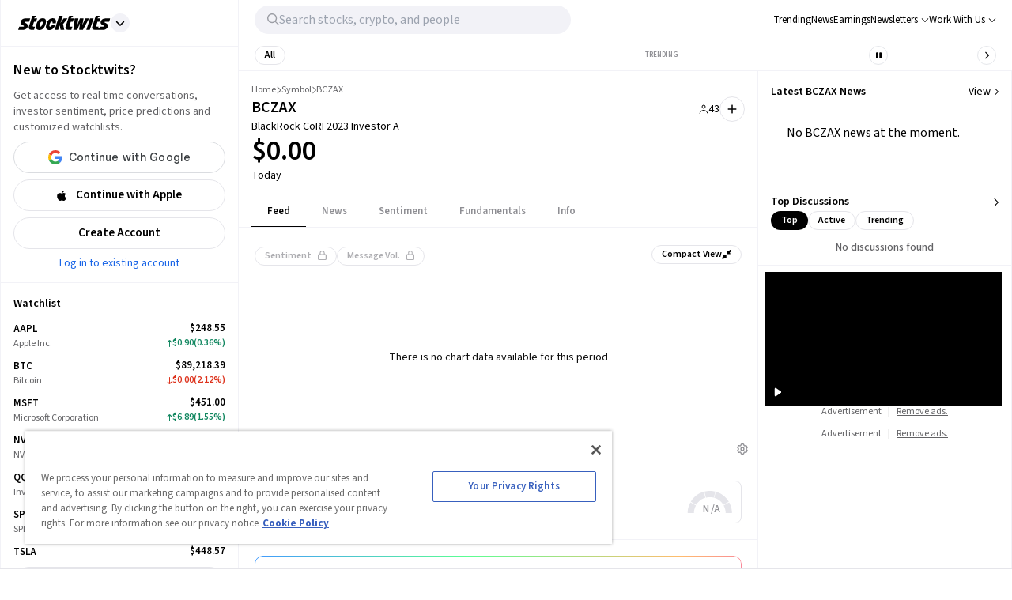

--- FILE ---
content_type: application/javascript
request_url: https://html-load.com/script/stocktwits.com.js?hash=-1030037854
body_size: 171786
content:
// 
!function(){function a2H(t,e){const n=a2s();return(a2H=function(t,e){return n[t-=365]})(t,e)}function a2s(){const t=["backgroundImage","function a0Z(e,Z){const L=a0e();return a0Z=function(w,Q){w=w-0xf2;let v=L[w];return v;},a0Z(e,Z);}function a0e(){const eD=['onload','as_','526myoEGc','push','__sa_','__as_ready_resolve','__as_rej','addEventListener','LOADING','XMLHttpRequest','entries','getOwnPropertyDescriptor','_as_prehooked_functions','status','script_onerror','__fr','xhr_defer','href','isAdBlockerDetected','length','then','8fkpCwc','onerror','apply','readyState','_as_prehooked','set','__as_new_xhr_data','Window','catch','charCodeAt','location','document','onreadystatechange','__as_xhr_open_args','_as_injected_functions','DONE','open','toLowerCase','handleEvent','defineProperty','name','54270lMbrbp','__as_is_xhr_loading','prototype','decodeURIComponent','contentWindow','EventTarget','407388pPDlir','__as_xhr_onload','collect','get','call','JSON','setAttribute','Element','btoa','__as_is_ready_state_change_loading','GET','4281624sRJEmx','__origin','currentScript','1433495pfzHcj','__prehooked','1079200HKAVfx','window','error','687boqfKv','fetch','load','1578234UbzukV','function','remove','hostname','adshield'];a0e=function(){return eD;};return a0e();}(function(e,Z){const C=a0Z,L=e();while(!![]){try{const w=-parseInt(C(0x10a))/0x1*(-parseInt(C(0x114))/0x2)+-parseInt(C(0xf7))/0x3+-parseInt(C(0x127))/0x4*(parseInt(C(0x13c))/0x5)+parseInt(C(0x10d))/0x6+parseInt(C(0x105))/0x7+parseInt(C(0x107))/0x8+-parseInt(C(0x102))/0x9;if(w===Z)break;else L['push'](L['shift']());}catch(Q){L['push'](L['shift']());}}}(a0e,0x24a95),((()=>{'use strict';const m=a0Z;const Z={'HTMLIFrameElement_contentWindow':()=>Object[m(0x11d)](HTMLIFrameElement[m(0xf3)],m(0xf5)),'XMLHttpRequest_open':()=>Q(window,m(0x11b),m(0x137)),'Window_decodeURIComponent':()=>Q(window,m(0x12e),m(0xf4)),'Window_fetch':()=>Q(window,m(0x12e),m(0x10b)),'Element_setAttribute':()=>Q(window,m(0xfe),m(0xfd)),'EventTarget_addEventListener':()=>Q(window,m(0xf6),m(0x119))},L=m(0x116)+window[m(0xff)](window[m(0x131)][m(0x123)]),w={'get'(){const R=m;return this[R(0xf9)](),window[L];},'collectOne'(v){window[L]=window[L]||{},window[L][v]||(window[L][v]=Z[v]());},'collect'(){const V=m;window[L]=window[L]||{};for(const [v,l]of Object[V(0x11c)](Z))window[L][v]||(window[L][v]=l());}};function Q(v,l,X){const e0=m;var B,s,y;return e0(0x108)===l[e0(0x138)]()?v[X]:e0(0x132)===l?null===(B=v[e0(0x132)])||void 0x0===B?void 0x0:B[X]:e0(0xfc)===l?null===(s=v[e0(0xfc)])||void 0x0===s?void 0x0:s[X]:null===(y=v[l])||void 0x0===y||null===(y=y[e0(0xf3)])||void 0x0===y?void 0x0:y[X];}((()=>{const e2=m;var v,X,B;const y=W=>{const e1=a0Z;let b=0x0;for(let O=0x0,z=W[e1(0x125)];O<z;O++){b=(b<<0x5)-b+W[e1(0x130)](O),b|=0x0;}return b;};null===(v=document[e2(0x104)])||void 0x0===v||v[e2(0x10f)]();const g=function(W){const b=function(O){const e3=a0Z;return e3(0x113)+y(O[e3(0x131)][e3(0x110)]+e3(0x11e));}(W);return W[b]||(W[b]={}),W[b];}(window),j=function(W){const b=function(O){const e4=a0Z;return e4(0x113)+y(O[e4(0x131)][e4(0x110)]+e4(0x135));}(W);return W[b]||(W[b]={}),W[b];}(window),K=e2(0x113)+y(window[e2(0x131)][e2(0x110)]+e2(0x12b));(X=window)[e2(0x117)]||(X[e2(0x117)]=[]),(B=window)[e2(0x118)]||(B[e2(0x118)]=[]);let x=!0x1;window[e2(0x117)][e2(0x115)](()=>{x=!0x0;});const E=new Promise(W=>{setTimeout(()=>{x=!0x0,W();},0x1b5d);});function N(W){return function(){const e5=a0Z;for(var b=arguments[e5(0x125)],O=new Array(b),z=0x0;z<b;z++)O[z]=arguments[z];return x?W(...O):new Promise((k,S)=>{const e6=e5;W(...O)[e6(0x126)](k)[e6(0x12f)](function(){const e7=e6;for(var f=arguments[e7(0x125)],q=new Array(f),A=0x0;A<f;A++)q[A]=arguments[A];E[e7(0x126)](()=>S(...q)),window[e7(0x118)][e7(0x115)]({'type':e7(0x10b),'arguments':O,'errArgs':q,'reject':S,'resolve':k});});});};}const I=W=>{const e8=e2;var b,O,z;return e8(0x101)===(null===(b=W[e8(0x134)])||void 0x0===b?void 0x0:b[0x0])&&0x0===W[e8(0x11f)]&&((null===(O=W[e8(0x134)])||void 0x0===O?void 0x0:O[e8(0x125)])<0x3||!0x1!==(null===(z=W[e8(0x134)])||void 0x0===z?void 0x0:z[0x2]));},M=()=>{const e9=e2,W=Object[e9(0x11d)](XMLHttpRequest[e9(0xf3)],e9(0x133)),b=Object[e9(0x11d)](XMLHttpRequest[e9(0xf3)],e9(0x12a)),O=Object[e9(0x11d)](XMLHttpRequestEventTarget[e9(0xf3)],e9(0x128)),z=Object[e9(0x11d)](XMLHttpRequestEventTarget[e9(0xf3)],e9(0x112));W&&b&&O&&z&&(Object[e9(0x13a)](XMLHttpRequest[e9(0xf3)],e9(0x133),{'get':function(){const ee=e9,k=W[ee(0xfa)][ee(0xfb)](this);return(null==k?void 0x0:k[ee(0x103)])||k;},'set':function(k){const eZ=e9;if(x||!k||eZ(0x10e)!=typeof k)return W[eZ(0x12c)][eZ(0xfb)](this,k);const S=f=>{const eL=eZ;if(this[eL(0x12a)]===XMLHttpRequest[eL(0x136)]&&I(this))return this[eL(0x100)]=!0x0,E[eL(0x126)](()=>{const ew=eL;this[ew(0x100)]&&(this[ew(0x100)]=!0x1,k[ew(0xfb)](this,f));}),void window[eL(0x118)][eL(0x115)]({'type':eL(0x122),'callback':()=>(this[eL(0x100)]=!0x1,k[eL(0xfb)](this,f)),'xhr':this});k[eL(0xfb)](this,f);};S[eZ(0x103)]=k,W[eZ(0x12c)][eZ(0xfb)](this,S);}}),Object[e9(0x13a)](XMLHttpRequest[e9(0xf3)],e9(0x12a),{'get':function(){const eQ=e9;var k;return this[eQ(0x100)]?XMLHttpRequest[eQ(0x11a)]:null!==(k=this[eQ(0x12d)])&&void 0x0!==k&&k[eQ(0x12a)]?XMLHttpRequest[eQ(0x136)]:b[eQ(0xfa)][eQ(0xfb)](this);}}),Object[e9(0x13a)](XMLHttpRequestEventTarget[e9(0xf3)],e9(0x128),{'get':function(){const ev=e9,k=O[ev(0xfa)][ev(0xfb)](this);return(null==k?void 0x0:k[ev(0x103)])||k;},'set':function(k){const el=e9;if(x||!k||el(0x10e)!=typeof k)return O[el(0x12c)][el(0xfb)](this,k);const S=f=>{const er=el;if(I(this))return this[er(0xf2)]=!0x0,E[er(0x126)](()=>{const eX=er;this[eX(0xf2)]&&(this[eX(0xf2)]=!0x1,k[eX(0xfb)](this,f));}),void window[er(0x118)][er(0x115)]({'type':er(0x122),'callback':()=>(this[er(0xf2)]=!0x1,k[er(0xfb)](this,f)),'xhr':this});k[er(0xfb)](this,f);};S[el(0x103)]=k,O[el(0x12c)][el(0xfb)](this,S);}}),Object[e9(0x13a)](XMLHttpRequestEventTarget[e9(0xf3)],e9(0x112),{'get':function(){const eB=e9;return z[eB(0xfa)][eB(0xfb)](this);},'set':function(k){const es=e9;if(x||!k||es(0x10e)!=typeof k)return z[es(0x12c)][es(0xfb)](this,k);this[es(0xf8)]=k,this[es(0x119)](es(0x109),S=>{const ey=es;I(this)&&window[ey(0x118)][ey(0x115)]({'type':ey(0x122),'callback':()=>{},'xhr':this});}),z[es(0x12c)][es(0xfb)](this,k);}}));};function P(W){return function(){const eg=a0Z;for(var b=arguments[eg(0x125)],O=new Array(b),z=0x0;z<b;z++)O[z]=arguments[z];return this[eg(0x134)]=O,W[eg(0x129)](this,O);};}function Y(W,b,O){const et=e2,z=Object[et(0x11d)](W,b);if(z){const k={...z,'value':O};delete k[et(0xfa)],delete k[et(0x12c)],Object[et(0x13a)](W,b,k);}else W[b]=O;}function D(W,b,O){const ej=e2,z=W+'_'+b,k=w[ej(0xfa)]()[z];if(!k)return;const S=ej(0x108)===W[ej(0x138)]()?window:ej(0x132)===W?window[ej(0x132)]:ej(0xfc)===W?window[ej(0xfc)]:window[W][ej(0xf3)],f=function(){const eK=ej;for(var A=arguments[eK(0x125)],U=new Array(A),F=0x0;F<A;F++)U[F]=arguments[F];try{const J=j[z];return J?J[eK(0xfb)](this,k,...U):k[eK(0xfb)](this,...U);}catch(G){return k[eK(0xfb)](this,...U);}},q=O?O(f):f;Object[ej(0x13a)](q,ej(0x13b),{'value':b}),Object[ej(0x13a)](q,ej(0x106),{'value':!0x0}),Y(S,b,q),window[ej(0x117)][ej(0x115)](()=>{const ex=ej;window[ex(0x111)]&&!window[ex(0x111)][ex(0x124)]&&S[b]===q&&Y(S,b,k);}),g[z]=q;}window[K]||(w[e2(0xf9)](),D(e2(0x11b),e2(0x137),P),D(e2(0xfe),e2(0xfd)),D(e2(0x12e),e2(0x10b),N),(function(){const eN=e2,W=(z,k)=>new Promise((S,f)=>{const eE=a0Z,[q]=k;q[eE(0x121)]?f(k):(E[eE(0x126)](()=>f(k)),z[eE(0x119)](eE(0x10c),()=>S()),window[eE(0x118)][eE(0x115)]({'type':eE(0x120),'reject':()=>f(k),'errArgs':k,'tag':z}));}),b=Object[eN(0x11d)](HTMLElement[eN(0xf3)],eN(0x128));Object[eN(0x13a)](HTMLElement[eN(0xf3)],eN(0x128),{'get':function(){const eI=eN,z=b[eI(0xfa)][eI(0xfb)](this);return(null==z?void 0x0:z[eI(0x103)])||z;},'set':function(z){const eo=eN;var k=this;if(x||!(this instanceof HTMLScriptElement)||eo(0x10e)!=typeof z)return b[eo(0x12c)][eo(0xfb)](this,z);const S=function(){const ei=eo;for(var f=arguments[ei(0x125)],q=new Array(f),A=0x0;A<f;A++)q[A]=arguments[A];return W(k,q)[ei(0x12f)](U=>z[ei(0x129)](k,U));};S[eo(0x103)]=z,b[eo(0x12c)][eo(0xfb)](this,S);}});const O=EventTarget[eN(0xf3)][eN(0x119)];EventTarget[eN(0xf3)][eN(0x119)]=function(){const eM=eN;for(var z=this,k=arguments[eM(0x125)],S=new Array(k),f=0x0;f<k;f++)S[f]=arguments[f];const [q,A,...U]=S;if(x||!(this instanceof HTMLScriptElement)||eM(0x109)!==q||!(A instanceof Object))return O[eM(0xfb)](this,...S);const F=function(){const eP=eM;for(var J=arguments[eP(0x125)],G=new Array(J),H=0x0;H<J;H++)G[H]=arguments[H];return W(z,G)[eP(0x12f)](T=>{const eY=eP;eY(0x10e)==typeof A?A[eY(0x129)](z,T):A[eY(0x139)](...T);});};O[eM(0xfb)](this,q,F,...U);};}()),M(),window[K]=!0x0);})());})()));","&error=","getOwnPropertyDescriptor","none|both|horizontal|vertical|block|inline","https://hb.minutemedia-prebid.com/hb-mm-multi","script-src-elem","profile","scaleY( [<number>|<percentage>] )","df-srv.de","container","__as_xhr_open_args","aditude","appconsent.io","infinite|<number>","adnxs.com","isGecko","r2b2.io","[none|<keyframes-name>]#","hsla( <hue> <percentage> <percentage> [/ <alpha-value>]? )|hsla( <hue> , <percentage> , <percentage> , <alpha-value>? )",'html[class^="img_"][amp4ads=""][i-amphtml-layout=""][i-amphtml-no-boilerplate=""][amp-version="2502032353000"]\n*:not(body) > a[href^="https://content-loader.com/content"]\n*:not(body) > a[href^="https://html-load.com/content"]\n*:not(body) > a[href^="https://07c225f3.online/content"]',"[<image>|<string>] [<resolution>||type( <string> )]","Window_open","callback","adClosed","string-token","fonts.googleapis.com","( [<mf-plain>|<mf-boolean>|<mf-range>] )","NWY7VnQicURMQjkxJ20KfT9SNlMoWiNBYEpyMEhRbEtQKQ==","script_abort","atan( <calc-sum> )","gpt-nextmillennium","fromEntries","documentFocus","opacity( [<number-percentage>] )","sourceMap","MSG_ACK","navigator.connection is undefined","repeat-x|repeat-y|[repeat|space|round|no-repeat]{1,2}","360yield.com","<page-selector-list>","filter","important","7Y6Y7J207KeA66W8IOu2iOufrOyYpOuKlCDspJEg66y47KCc6rCAIOuwnOyDne2WiOyKteuLiOuLpC4g7J6Q7IS47ZWcIOuCtOyaqeydhCDrs7TroKTrqbQgJ+2ZleyduCfsnYQg7YG066at7ZWY7IS47JqULg==","addEventListener","<length-percentage>{1,2}","height:    250px; position: sticky; top: 20px; display: block; margin-top: 20px; margin-right: 10px;","microad.net","https://cdn.privacy-mgmt.com","excludeHosts","presage.io","<url>+",". Please enable 3rd-party image loading.","<'max-inline-size'>","Type of node should be an Object","mismatchLength","isUnregistered","limit","innovid.com","cmd","var( <custom-property-name> , <declaration-value>? )","translate3d( <length-percentage> , <length-percentage> , <length> )","gacraft.jp","cdn.iubenda.com","isElementDisplayNone","MHQ4a2JmMjZ1ejlzbWg3MTRwY2V4eQ==","HTMLAnchorElement_href","circle|ellipse","Map","lr-tb|rl-tb|tb-rl|lr|rl|tb","as_debug","<'margin-inline'>","getProperty","permissions","normal||[size|inline-size]","\n   value: ","RVlmP1JOMmF9V2JVNWVIX3xTdEpv","keepalive","none|[objects||[spaces|[leading-spaces||trailing-spaces]]||edges||box-decoration]","ats.rlcdn.com","Invalid protect url: ","gpt-","webgl","richaudience.com","base","basename","consumeUntilExclamationMarkOrSemicolon","blN5TkRHJ01qL288VSBsIlFFa21pWDJIe1pZSmg0JT1f","aweber.com","sussexexpress.co.uk","mozInnerScreenX","chrome","-ad","domains","set-cookie-parser encountered an error while decoding a cookie with value '","themoneytizer.com","data-non-sharding","<length>{1,4}","calledSelenium","visible|hidden","4290748uICBXh","readable","onmessage","    ",'target="_top"',"read","responseXML","resource","N3o+Z317L1cjYGNbWlQmc0k8Mi1oYUtYWW4Kbyl4U0ZB","cefsharp","substringToPos","blob:","dispatchEvent","webkitMediaStream","Name is expected","repeat( [<integer [1,∞]>] , [<line-names>? <fixed-size>]+ <line-names>? )","anchor-size( [<anchor-element>||<anchor-size>]? , <length-percentage>? )","__lastWatirPrompt","Element.remove","[<line-names>? [<track-size>|<track-repeat>]]+ <line-names>?","data-owner","TBL","headers"," node type","cdn.adapex.io","https://onetag-sys.com/prebid-request","tokens","gpt-funke","element","pub.network","Element_className","minmax( [<length-percentage>|min-content|max-content|auto] , [<length-percentage>|<flex>|min-content|max-content|auto] )","[restore-rejections] restoreDeferredRejections__nonadblock","givt_detected","declarators","getAdserverTargeting","getDetections","allowRunInIframe","strict","server"," is not a constructor or null","deg","[[<'font-style'>||<font-variant-css2>||<'font-weight'>||<font-width-css3>]? <'font-size'> [/ <'line-height'>]? <'font-family'>#]|<system-family-name>|<-non-standard-font>","ariaLabel","none|button|button-bevel|caps-lock-indicator|caret|checkbox|default-button|inner-spin-button|listbox|listitem|media-controls-background|media-controls-fullscreen-background|media-current-time-display|media-enter-fullscreen-button|media-exit-fullscreen-button|media-fullscreen-button|media-mute-button|media-overlay-play-button|media-play-button|media-seek-back-button|media-seek-forward-button|media-slider|media-sliderthumb|media-time-remaining-display|media-toggle-closed-captions-button|media-volume-slider|media-volume-slider-container|media-volume-sliderthumb|menulist|menulist-button|menulist-text|menulist-textfield|meter|progress-bar|progress-bar-value|push-button|radio|scrollbarbutton-down|scrollbarbutton-left|scrollbarbutton-right|scrollbarbutton-up|scrollbargripper-horizontal|scrollbargripper-vertical|scrollbarthumb-horizontal|scrollbarthumb-vertical|scrollbartrack-horizontal|scrollbartrack-vertical|searchfield|searchfield-cancel-button|searchfield-decoration|searchfield-results-button|searchfield-results-decoration|slider-horizontal|slider-vertical|sliderthumb-horizontal|sliderthumb-vertical|square-button|textarea|textfield|-apple-pay-button","[AdShield API] Executing ","vmin","33across.com","descriptors","document.hidden","[<layer-name>#|<layer-name>?]","CDO-token","[normal|<content-distribution>|<overflow-position>? [<content-position>|left|right]]#","Failed to detect bot:","eatDelim","[<length-percentage>|auto]{1,2}|cover|contain","rightComparison","economy|exact","OWptYW53eXF4MHM1NHp1dG82aA==","parseInt","defineProperty","cmpChar","hadronid.net","dmJybDRzN3U5ZjhuejVqcHFpMG13dGU2Y3loYWcxM294","<length-percentage>","supports(","initLogUploadHandler","https://prebid.trustedstack.com/rtb/trustedstack","flux.jp","gcprivacy.com","Operator","html:not(:has(> head > style:only-child:contains(width:399px;height:411px)))","idx","prevUntil","https://report.error-report.com/modal?eventId=&error=Vml0YWwgQVBJIGJsb2NrZWQ%3D&domain=","purpose","SyntaxReferenceError","ric","random","HTMLIFrameElement_srcdoc","rhino","windowSize","now","/\\r\\n/g","__webdriver_unwrapped","bad-string-token","Brackets","HTMLElement_title","HTMLImageElement","[proportional-nums|tabular-nums]","normal|<percentage>","errArgs","shouldStorageWaitForTcf","scope","create","onClickAutoRecovery","max","XMLHttpRequest_responseURL","<color>{1,4}","[<bg-layer> ,]* <final-bg-layer>","<'max-block-size'>","collect","contentsfeed.com","Object","navigator.permissions is undefined","adngin-","lvb",'[id^="google_dfp_"]',"NmFreWhvcjgwbTM3c2xmdzF2eHA=","ZmthZA==","isEncodedId","none|all","connatix.com","dvw","meta","_sourcesContents","findValueFragments","<keyframes-name>","d15kdpgjg3unno.cloudfront.net","sectionChange","<family-name>","computeSourceURL","cookie","fetch: ","[csstree-match] BREAK after ","content-box|padding-box|border-box|fill-box|stroke-box|view-box","googletagservices.com","includeHosts","HTMLStyleElement","a2Zwdg==","attributes","[<string>|contents|<image>|<counter>|<quote>|<target>|<leader()>|<attr()>]+","isPropagationStoppedImmediate","none|repeat( <length-percentage> )","iframe message timeout: ","flux-cdn.com","DOMTokenList","<transform-function>+","baseUrl","as-click-message-handler-added","size","none|<shadow-t>#","urlParse","<grid-line> [/ <grid-line>]{0,3}","cqi","srgb|srgb-linear|display-p3|a98-rgb|prophoto-rgb|rec2020|lab|oklab|xyz|xyz-d50|xyz-d65","URL","document","MatchGraph","<length>|thin|medium|thick",'div[aria-label="Ads"]',"as_parent","ad_unit_path","SharedWorker","Boolean","stack","slotRenderEnded","[<box>|border|padding|content]#","silent|[[x-soft|soft|medium|loud|x-loud]||<decibel>]","manchesterworld.uk","fullscreen","<urange>#","mezzomedia","jg7y.quizlet.com","none|zoom","hue-rotate( <angle> )","osano.com","calc(","( <media-condition> )|<media-feature>|<general-enclosed>"," undefined","quantumdex.io","pubkey",'"inventories"',"tel:","auto|stable&&both-edges?","ellipse( [<shape-radius>{2}]? [at <position>]? )","auto|none|preserve-parent-color","leader( <leader-type> )","isElementVisibilityHidden","tagan.adlightning.com","timeout","AdShield API cmd","https://pagead2.googlesyndication.com/pagead/js/adsbygoogle.js","sascdn.com","cache_adblock_circumvent_score","MWtvaG12NHJsMDgzNjJhaXA3ZmpzNWN0YnF5Z3p3eG5l","eWJmcQ==","article","nonzero|evenodd","class","chained|none","createList","geoedge.be","walkContext","__proto__","@stylistic|@historical-forms|@styleset|@character-variant|@swash|@ornaments|@annotation","https://c.html-load.com","normal|italic|oblique <angle>?","stats.wp.com","getAtrulePrelude","percentage-token","[shorter|longer|increasing|decreasing] hue",'\n      <html>\n        <head></head>\n        <body>\n          <div>\n            <span\n              style="height:    600px; position: sticky; top: 20px; display: block; margin-top: 20px; margin-right: 10px;"\n              id="img_dggna6a9aya6"\n              class\n            >\n              <style>#img_dggna6a9aya6 > div { justify-content:center; } #img_dggna6a9aya6 { visibility:visible; }</style>\n              <div style="position:relative;align-items:center;display:flex;">\n                <iframe\n                  src\n                  data-empty-src\n\n\n                  \n                  status="success"\n                ></iframe>\n              </div>\n            </span>\n          </div>\n        </body>\n      </html>\n    ',"'>'|'+'|'~'|['|' '|']","normal|stretch|<baseline-position>|<overflow-position>? [<self-position>|left|right]|legacy|legacy&&[left|right|center]","getName","butt|round|square","cancelIdleCallback","ZndiaA==","parseString","test","script","iframe negotiate msg: ","__$webdriverAsyncExecutor","onClick","Yml4cXJod245emptNTRvMTJmZTBz","[lining-nums|oldstyle-nums]","getConfig","adunit","setTimeout","navigator.plugins.length is undefined","indiatimes.com","pubads","none|auto","CDO","1nlsdkf","-moz-linear-gradient( <-legacy-linear-gradient-arguments> )|-webkit-linear-gradient( <-legacy-linear-gradient-arguments> )|-o-linear-gradient( <-legacy-linear-gradient-arguments> )","auto|none|[[pan-x|pan-left|pan-right]||[pan-y|pan-up|pan-down]||pinch-zoom]|manipulation","arkadium-aps-tagan.adlightning.com","auto|both|start|end|maximum|clear","<number-one-or-greater>","as_session_id","loading","postmedia.solutions.cdn.optable.co","POST","ab43d8d5","#adshield",":not(","__fr","scrollY","sp_message_","isNameCharCode","json","5ab43d8d","navigator.permissions.query is not a function","isChannelConnected","Unknown field `","[data-ad-client]","none|non-scaling-stroke|non-scaling-size|non-rotation|fixed-position","pb_","none|all|[digits <integer>?]","addModule","randomUUID","/report","svi","cef","auto|<custom-ident>","lvw","Unknown at-rule descriptor","low","from( <color> )|color-stop( [<number-zero-one>|<percentage>] , <color> )|to( <color> )","show|hide","https://t.visx.net/ul_cb/hb_post","external","cWdwazM3NW50bDhqdzlybXgyaTBoYzF6dXY0b2J5NnNlZg==","solid|double|dotted|dashed|wavy","getOwnPropertyNames","blur","parent","document.querySelector","idSubstring","adwallpaper","[<filter-function>|<url>]+","none|<length>","Terminate - keep original acceptable ads","Analytics.event(","botKind","parentNode","CSSStyleDeclaration_setProperty","window.parent.parent.confiant.services().onASTAdLoad","charCode","yellowblue.io","fill|contain|cover|none|scale-down","<media-not>|<media-and>|<media-or>|<media-in-parens>","memory",".constructor","readyState","dn0qt3r0xannq.cloudfront.net","<'opacity'>","https://html-load.cc","Unknown at-rule","rem","bot","allow-scripts","ads.linkedin.com","decodeUrl","[<length-percentage>|<number>|auto]{1,4}","XMLHttpRequest_responseXML","check","repeat|no-repeat|space|round","ZGdnbg==","none|<transform-list>","normal|auto|<position>","<bg-clip>#",' <html>\n      <head>\n        <style></style>\n        <style></style>\n        <style></style>\n        <style></style>\n        <style></style>\n        <style></style>\n        <meta name="as-event-handler-added" />\n      </head>\n      <body marginwidth="0" marginheight="0">\n        <a target="_blank" rel="noopener noreferrer" href>\n          <div id="container" class="vertical mid wide">\n            <div class="img_container">\n              <img src />\n            </div>\n            <div class="text_container">\n              <div class="title"></div>\n              <div class="description"></div>\n              <div class="sponsoredBy"></div>\n            </div>\n          </div>\n        </a>\n      </body>\n    </html>',"TkduRThhX3kuRmpZTz00dzNdcDc=","adscale.de","creativecdn.com","Number sign is not allowed","addMapping","attributeValueKeys","/bannertext","anchor( <anchor-element>?&&<anchor-side> , <length-percentage>? )","crios","<complex-selector>#","HTMLElement_style","element display none important","_isTcfNeeded","ad_","ddg/","coupang","click","https://consent.edinburghnews.scotsman.com",'link[rel="icon"]',"gpt_","node","overflow","redirected","RTCEncodedAudioFrame","peek","partitioned","smartyads.com","as_location","Percentage","toString","ins","[auto|reverse]||<angle>",".start","Invalid reserved state: ","cssTargetRegex","__fxdriver_unwrapped","browserEngineKind","/npm-monitoring","useractioncomplete","normal|break-word|anywhere","scale3d( [<number>|<percentage>]#{3} )","Missed `structure` field in `","distinctiveProps","auto|isolate","baseline|sub|super|<svg-length>","get","HTMLElement_innerText","d2VneWpwenV4MzhxMmE5dm1pZm90","tri","api.receptivity.io","pluginsLength","nthChildOf","jump-start|jump-end|jump-none|jump-both|start|end","timestamp","jsHeapSizeLimit","CefSharp","<rgb()>|<rgba()>|<hsl()>|<hsla()>|<hwb()>|<lab()>|<lch()>|<oklab()>|<oklch()>|<color()>","any","FeatureFunction","<media-query>#","cust_params","edg/","atob-btoa","appendScriptElementAsync","Failed to decode protect-url: url is empty","gpt-tdn","flashtalking.com","log( <calc-sum> , <calc-sum>? )","setImmediate","[<compound-selector>? <pseudo-compound-selector>*]!","max-age","https://ad.yieldlab.net/yp","orbidder.otto.de","r2b2.cz","nhn","dvh","browsiprod.com","anyclip.com","insertAfter","startOffset","class extends self.XMLHttpRequest","auto|<length>|<percentage>","decodeURIComponent",'" is expected',"gpt-adingo","hwb( [<hue>|none] [<percentage>|none] [<percentage>|none] [/ [<alpha-value>|none]]? )","Equal sign is expected","direction","https://static.dable.io/dist/plugin.min.js","Unsupported version: ","Document_getElementsByClassName",'","width":160,"height":600,"position":{"selector":"div#contents","position-rule":"child-0","insert-rule":[]},"original-ads":[{"selector":"div#contents > span#ads"}],"attributes":[]}]}',"replaceChild","[Bot] bot UA detected, ua=","Negotiate async ads failed: ","mediarithmics.com","margin-top","cache_is_blocking_acceptable_ads","reserved1Output","layer( <layer-name> )","Multiplier","color-mix( <color-interpolation-method> , [<color>&&<percentage [0,100]>?]#{2} )","revokeObjectURL","pagehide","ad01","<length-percentage>|min-content|max-content|auto","option sameSite is invalid","getEvents","tunebat.com","data-stndz-hidden","ag.dns-finder.com","_ignoreInvalidMapping","prelude","document.getElementById","import","hookWindowProperty Error: ","cdn.nidan.d2c.ne.jp","pubexchange.com","filter, pointer-events","BotdError","ins.adsbygoogle","none|<url>","<symbol>","[normal|x-slow|slow|medium|fast|x-fast]||<percentage>","doctype","protectUrlContext","navigator.productSub is undefined","text-ad-links","light","CSSStyleDeclaration.set/get/removeProperty","visible","YTI3NGJjbGp0djBvbXc2ejlnNXAxM3VzOGVraHhpcmZx","__webdriver_evaluate","inline|block|horizontal|vertical","<declaration>",", y: ","skimresources.com","stylesheet","getVersion","dXNqbDRmaHdicHIzaXl6NXhnODZtOWV2Y243b2swYTIxdA==","fmget_targets","Window_setTimeout","Unknown node type `","<xyz-space> [<number>|<percentage>|none]{3}","filename","iframe message timeout","getTokenStart","defaultView","skin_wrapper","nth","enums","as_","compareByGeneratedPositionsInflated","[getDecodedLocation] failed to find decoded location","<time>|none|x-weak|weak|medium|strong|x-strong","ADM (","set ","reserved2Input","false|true","<single-animation-direction>#","_serializeMappings","-moz-repeating-radial-gradient( <-legacy-radial-gradient-arguments> )|-webkit-repeating-radial-gradient( <-legacy-radial-gradient-arguments> )|-o-repeating-radial-gradient( <-legacy-radial-gradient-arguments> )","refinery89.com","throw new Error();","mediaType","<html><head></head><body></body></html>","adshieldAvgRTT","script-src","idFilter","rgb( <percentage>{3} [/ <alpha-value>]? )|rgb( <number>{3} [/ <alpha-value>]? )|rgb( <percentage>#{3} , <alpha-value>? )|rgb( <number>#{3} , <alpha-value>? )","eTkzcmZ0czdseHE4dmtnamVuNW0waTZ3emhhcDF1Y2Iybw==","normal|embed|isolate|bidi-override|isolate-override|plaintext|-moz-isolate|-moz-isolate-override|-moz-plaintext|-webkit-isolate|-webkit-isolate-override|-webkit-plaintext","hsl( <hue> <percentage> <percentage> [/ <alpha-value>]? )|hsl( <hue> , <percentage> , <percentage> , <alpha-value>? )","HTMLAnchorElement_host","fromCharCode","intentiq.com","czN6Ym85YWhnZjdsazV5MGN1bXJwcW53eDZpNGpldnQy","auto|<svg-length>","abs( <calc-sum> )","Math","none|strict|content|[[size||inline-size]||layout||style||paint]","_as_prehooked_functions","-src","iframe negotiate: onLoad, elapsed: ","findAll","emit","fuseplatform.net","<'padding-left'>{1,2}","isDelim","clear","set","onLine","display","conic-gradient( [from <angle>]? [at <position>]? , <angular-color-stop-list> )","performance_gpt_ad_rendered","NodeList","text_ad","MessagePort","cursor","top|bottom|block-start|block-end|inline-start|inline-end","gpt-ima-adshield","gpt_slot_rendered_time","<'inset-block-start'>","<ident-token>|<function-token> <any-value>? )",'[id^="div-gpt-"]',"rcap","<keyframe-block>+","cqw","createDescriptor","` has no known descriptors",'" is not in the set.',"<calc-product> [['+'|'-'] <calc-product>]*","<declaration>? [; <page-body>]?|<page-margin-box> <page-body>","prev","BotDetector.detect can't be called before BotDetector.collect","Terminate - non-auto-recovery","*[id]","https://imasdk.googleapis.com","<linear-gradient()>|<repeating-linear-gradient()>|<radial-gradient()>|<repeating-radial-gradient()>|<conic-gradient()>|<repeating-conic-gradient()>|<-legacy-gradient>","_self","shouldNegotiateAds","__lastWatirConfirm","blocked_script_cache","structure","webdriverio","MatchOnceBuffer","<'cue-before'> <'cue-after'>?","handleEvent","cdn.flashtalking.com",'":[{"id":"',"anymind","checkStructure","pageview","gamezop.com","[<age>? <gender> <integer>?]","<compositing-operator>#","CDC-token","__as_is_xhr_loading","number","atan2( <calc-sum> , <calc-sum> )","privacy-center.org","https://tlx.3lift.com/header/auction","At-rule `@","halifaxcourier.co.uk","https://static.criteo.net/js/ld/publishertag.prebid.js","uBO:","createSingleNodeList","admz","normal|text|emoji|unicode","<geometry-box>#","none|<string>+","https://ad-delivery.net/px.gif?ch=1","cmVzZXJ2ZWQySW5wdXQ=","wdioElectron","getRandomValues","1rx.io","<style-condition>|<style-feature>","psts",'<div class="CAN_ad">',"ltr","<'flex-shrink'>","ladsp.com","data-freestar-ad","addType_","insertData","HTMLTableElement","eof","Terminate - bot detected","<custom-ident>","rch","https://report.error-report.com/modal?eventId=&error=","Invalid URL: ","rgba( <percentage>{3} [/ <alpha-value>]? )|rgba( <number>{3} [/ <alpha-value>]? )|rgba( <percentage>#{3} , <alpha-value>? )|rgba( <number>#{3} , <alpha-value>? )","linear|<cubic-bezier-timing-function>|<step-timing-function>","longestMatch","HTMLAnchorElement_port","dmtkcw==","grippers|none","viously.com","MzZxejBtdjl0bmU3a3dyYTVpMXVqeDI4b3lmc3BjZ2xoNA==","permutive.com","bricks-co.com","<'flex-grow'>","httponly","offset","include","defineProperties","step-start|step-end|steps( <integer> [, <step-position>]? )","<hex-color>|<color-function>|<named-color>|<color-mix()>|transparent","as_inventory_frame_listener_adder","onWhiteSpace","<integer>&&<symbol>","remove","<'inset-block-end'>","http://localhost","<length>||<color>","__phantomas","<'inset-block'>","adUnitPath","invalid protect-id length: ","Function_toString","</a></span>","<-webkit-gradient()>|<-legacy-linear-gradient>|<-legacy-repeating-linear-gradient>|<-legacy-radial-gradient>|<-legacy-repeating-radial-gradient>","https://securepubads.g.doubleclick.net/tag/js/gpt.js","replaceSync","Window_setInterval","denied","as_test","webGL","none|<custom-ident>","<'-ms-scroll-limit-x-min'> <'-ms-scroll-limit-y-min'> <'-ms-scroll-limit-x-max'> <'-ms-scroll-limit-y-max'>","firstCharOffset","internet_explorer","ing","get-computed-style","Please enter the password","constructor","<'rest-before'> <'rest-after'>?","Comment","snigelweb.com","rhombusads.com",'meta[http-equiv="Content-Security-Policy"]',"noopStr","start|middle|end","blockIVT","closed","[contain|none|auto]{1,2}","mailto:","<mf-name>","custom","cmVzZXJ2ZWQy","dzFHcD4weUJgNVl0XGU0Ml1eQzNPVVhnYiBufWEnVGZxew==","pubstack","ME5tfXViQzlMNmt7Nygibng+cz1Lb11JQncveVNnZiVX","[<predefined-rgb-params>|<xyz-params>]","<legacy-device-cmyk-syntax>|<modern-device-cmyk-syntax>","border-box|content-box|margin-box|padding-box","sentrySampleRatio","Favicon loading failed. Media negotiations will be suppressed.","recovery_adm_click_ar","toStringTag","lines","<?lit$","scrollTo","Element_matches","insertAdjacentHTML","toUTCString"," iterations","Array","getWriter","consumeNumber","ZnU2cXI4cGlrd2NueDFhc3RtNDc5YnZnMmV6bG8wM2h5",'" as-key="',"ADNXSMediation","form","Hex digit is expected","dXk4b2EyczZnNGozMDF0OWJpcDdyYw==","<counter()>|<counters()>","protectCss","invert(","eDVBOGhFOT0KUUcxIkN1SidvVihJKT5sYlc0RCNlIEw2",'<div class="',"<line-width>","ccgateway.net","History_replaceState","api.rlcdn.com","players","s2s.t13.io","Failed to decode protect-id: id is empty","webkitTemporaryStorage","scrollHeight","bzVoa203OHVwMnl4d3Z6c2owYXQxYmdscjZlaTQzbmNx","svmin","language","<'inset'>","test/v1ew/failed","CSSStyleDeclaration_getPropertyValue","isBrave","aWQ=","asin( <calc-sum> )","pbstck.com","prod","Nm52OGNqZ3picXMxazQ5d2x4NzUzYWU=","none|<shadow>#","HTMLLinkElement","Enum","Block","port1","S1ppe140PG0iNSdjJQpYTHVyeXBxQThbZUl3LURSfGtiQg==","agkn.com","[pack|next]||[definite-first|ordered]","Terminate - non-adblock","cookielaw.org","classList","<fixed-breadth>|minmax( <fixed-breadth> , <track-breadth> )|minmax( <inflexible-breadth> , <fixed-breadth> )","setPAAPIConfigForGPT","cachedResultIsInAdIframe","QjggL1k5b11WSENfcDN5dApoVE9OaTVxNklHLXI9Mmcl","<'column-rule-width'>||<'column-rule-style'>||<'column-rule-color'>"," pending cmds","https://ssb-global.smartadserver.com/api/bid","lookupValue","__driver_evaluate","unprotect","Property","paint( <ident> , <declaration-value>? )","circle( [<shape-radius>]? [at <position>]? )","Y3J4bWpmN3loZ3Q2bzNwOGwwOWl2","[Bot] bot detected, botKind=","mixed|upright|sideways","padding-top","forceBraces","__prehooked","contrast( [<number-percentage>] )","skip-node","createAuctionNonce","currentScript","<dashed-ident>","matchAll","c3ZtbQ==","10240GLPALs","about:","none|<length-percentage>|min-content|max-content|fit-content|fit-content( <length-percentage> )|stretch|<-non-standard-size>","as_inventory_id","blocking_acceptable_ads","onetag-sys.com","728px","<single-animation-iteration-count>#","insertRule","interstitial","[contextual|no-contextual]","stpd.cloud","northernirelandworld.com","cache","then","repeat","axelspringer.com","document.getElementsByTagName","command","[discretionary-ligatures|no-discretionary-ligatures]","every","static-cdn.spot.im","string|color|url|integer|number|length|angle|time|frequency|cap|ch|em|ex|ic|lh|rlh|rem|vb|vi|vw|vh|vmin|vmax|mm|Q|cm|in|pt|pc|px|deg|grad|rad|turn|ms|s|Hz|kHz|%","call","/favicon.ico?","M2Jwa2ltZnZ4ZTcxNm56b3lydzBxNTI=","window","repeat|stretch|round","state","HEAD","selector( <complex-selector> )","ivt","nn_","number-token","si.com","polarbyte","$1   ","scrollWidth","[above|below|right|left]? <length>? <image>?","upright|rotate-left|rotate-right","combo","<namespace-prefix>? [<string>|<url>]","selector","Identifier is expected but function found","cdn-exchange.toastoven.net","sunderlandecho.com","<percentage>|<length>","(E2) Invalid protect url: ","hashchange","expression","HTMLLinkElement_href","cmpStr","data","trim","cssWideKeywords","<'flex-direction'>||<'flex-wrap'>","-ms-inline-flexbox|-ms-grid|-ms-inline-grid|-webkit-flex|-webkit-inline-flex|-webkit-box|-webkit-inline-box|-moz-inline-stack|-moz-box|-moz-inline-box","symplr"," | ","[none|<dashed-ident>]#","[<integer>&&<symbol>]#","systemLanguage","child-0","pubmatic.com","height:    600px; position: sticky; top: 20px; display: block; margin-top: 20px; margin-right: 10px;","documentElementKeys","tail","light-dark( <color> , <color> )","disallowEmpty","MatchOnce","aniview.com","none|ideograph-alpha|ideograph-numeric|ideograph-parenthesis|ideograph-space","hypot( <calc-sum># )","generatedLine","__gpp","sort","<number [1,∞]>","originalUrl","map","Condition","<'align-self'>|anchor-center","else","focus","wrap|none","scaleX( [<number>|<percentage>] )","HTMLAnchorElement_hostname","getReader","childNodes","<track-size>+","getElementsByClassName","MSG_ACK_INVISIBLE","flatMap","createElement","kargo-","adshieldMaxRTT","webkitPersistentStorage","AdShield API cmd.push","responseURL","https://t.html-load.com","default|menu|tooltip|sheet|none","matchDeclaration","auto|grayscale","adma","border-box|padding-box|content-box","&height=","adjust.com","HTMLVideoElement","aborted","Element_setAttribute","onreadystatechange","HTMLStyleElement_insertBefore","mustIncludeStrings","firefox_etp_enabled","[<function-token> <any-value>? )]|[( <any-value>? )]","Function","signalStatus","tpdads.com","replaceState","appiersig.com","Atrule","https://cmp.autobild.de","some","; Priority=Low","data:text/html,","localhost|dable\\.io","exclusionRules","[<string>|<url>] [layer|layer( <layer-name> )]? [supports( [<supports-condition>|<declaration>] )]? <media-query-list>?","   ","sourceRoot","preventDefault","replaceScriptElementAsync","condition","errorTrace signal unexpected behaviour","alphaStr","[first|last]? baseline","/iu3","ayads.co","removeProperty","scanString","decorator","$chrome_asyncScriptInfo","as_console","layer","?version=","visible|hidden|collapse","<length>{1,2}|auto|[<page-size>||[portrait|landscape]]","closest","Element_querySelector","xhr","eventId=","electron","<length-percentage>{1,4} [/ <length-percentage>{1,4}]?","blur( <length> )","Semicolon or block is expected","inventory_id","tokenStart","WwllJjVCXlc+MCMKcmJxSTd9LUF8Yw==","none|<angle>|[x|y|z|<number>{3}]&&<angle>","c2shb.pubgw.yahoo.com","auto|none|enabled|disabled","<'grid-row-gap'> <'grid-column-gap'>?","reversed( <counter-name> )","adhesion","shouldHookDomContentLoadedLateListeners","; SameSite=None","none|<image>","adm","<relative-selector>#","lastIndexOf","scanNumber","auto|none|text|all","lvh","<head","default|none","normalize","__as_is_ready_state_change_loading","bTg5NjFxd3pnaHUyN3hlb2FwbjNrNWlsdnJmamM0c3l0MA==",'[data-id^="div-gpt-ad"]',"removeAttribute","<'margin-inline-end'>","isNaN","content-box|border-box","__nightmare","; Domain=","autobild.de","normal|reverse|alternate|alternate-reverse","startLine","Feature","keyval","decode","auto|<animateable-feature>#","Event_stopImmediatePropagation","normal|<try-size>","Number of function is expected","device-cmyk( <cmyk-component>{4} [/ [<alpha-value>|none]]? )","Terminate - memory limit threshold","findAllFragments","/translator","JSON_parse","read-","Counter","cos( <calc-sum> )","break-walk","c204ZmtocndhOTR5MGV1cGoybnEx","<'height'>","ar-v1","em1wYw==","url(","doubleclick\\.net","Active auto recovery: index ","-moz-repeating-linear-gradient( <-legacy-linear-gradient-arguments> )|-webkit-repeating-linear-gradient( <-legacy-linear-gradient-arguments> )|-o-repeating-linear-gradient( <-legacy-linear-gradient-arguments> )","Profile is null or undefined","<supports-condition>","text/html","adx.digitalmatter.services","img_dggnaogcyx5g7dge2a9x2g7yda9d","originalColumn","space-all|normal|space-first|trim-start|trim-both|trim-all|auto","margin-right","can't access document.hidden","type","none|<single-transition-property>#","https://consent.halifaxcourier.co.uk","DocumentFragment_querySelectorAll","block","Failed to get encoded-id version: encoded-id is empty","eatIdent","HTMLMetaElement_httpEquiv","<length>|<percentage>|auto","gpt-vuukle","<number>|left|center|right|leftwards|rightwards","<'max-width'>","<div","( <container-condition> )|( <size-feature> )|style( <style-query> )|<general-enclosed>","originalLine","matchRef","serverbid.com","leaderboard","doubleclick.net","documentElement","Click","<'column-width'>||<'column-count'>","semicolon-token","` structure definition","cXhuNml1cDNvdDhnejdmbGN3MDlieQ==","Identifier, string or comma is expected","Element_tagName","arrayBuffer","window.process is","ghi","can't access user-agent","clickiocdn.com","/negotiate/v2/image?width=","() { [native code] }","em5iZw==","podname.com","<line-style>","adsafeprotected.com","larger|smaller","none|[<number>|<percentage>]{1,3}","level","onabort","[data-uri]","performance","description","bydata.com","hooked","tcString","match.rundsp.com","consumeUntilSemicolonIncluded","<'-ms-content-zoom-snap-type'>||<'-ms-content-zoom-snap-points'>","osano_","preload","getEntriesByType","regexp-test","window.parent._df.t","Document_createElement","userLanguage","rex","sdk_version","stylesheetUrlsToLoadBeforeHooking","ad-delivery.net","center|start|end|self-start|self-end|flex-start|flex-end","loc",'meta[name="as-event-handler-added"]',"ignore|normal|select-after|select-before|select-menu|select-same|select-all|none",'"><\/script></head><body></body></html>',"<url>","ACK_INVISIBLE","__lastWatirAlert","/adsid/integrator.js","poster","connection","coupang-dynamic","referrer","html","attr( <attr-name> <type-or-unit>? [, <attr-fallback>]? )","3rd-party xhr abort","omnitagjs.com","declaration","<'align-self'> <'justify-self'>?","productSub","validate","NFdCXTM+CW89bk12Y0thd19yVlI3emxxbSlGcGA6VGdPJw==","adingo","<'margin-block-end'>","HTMLAnchorElement_attributionSrc","gpt-nextmillenium","kind","publisher","<'margin'>","status","all","(\\s|>)","min( <calc-sum># )",'[name^="google_ads_iframe"]',"lax","https://qa.html-load.com","Document_querySelectorAll","auto|none","normal|<string>","XMLHttpRequest_responseText","setHTMLUnsafe",'<html><head><script src="',"source","raider.io","var(","side_ad","Notification","tokenType","; Priority=High","false","gpt-enliple","<declaration-value>","normal|multiply|screen|overlay|darken|lighten|color-dodge|color-burn|hard-light|soft-light|difference|exclusion|hue|saturation|color|luminosity","Reflect","Element_setHTMLUnsafe",".setTargetingForGPTAsync","groups","opr","auto|<anchor-name>","postrelease.com","<line-width>||<line-style>||<color>","atrulePrelude","nearest|up|down|to-zero","pub_300x250m","hadron.ad.gt","onerror","AddMatchOnce","yandex.ru","repeat( [<integer [1,∞]>|auto-fill] , <line-names>+ )","publisher1st.com","ease|ease-in|ease-out|ease-in-out|cubic-bezier( <number [0,1]> , <number> , <number [0,1]> , <number> )","otSDKStub","Number","HTMLScriptElement","getSlotId","d3IyNzV5b2dzajRrdjAzaXpjbngxdWFxYjhwZmxtNnRo","; Partitioned","eventName","HTMLTableRowElement","none|[ex-height|cap-height|ch-width|ic-width|ic-height]? [from-font|<number>]","Neither `enter` nor `leave` walker handler is set or both aren't a function","imasdk.googleapis.com","single|multiple","gpt_limited","fansided.com","<boolean-expr[","rlcdn.com","thebrighttag.com","XMLHttpRequest.onreadystatechange","AtKeyword","active","<'margin-inline-start'>","_version","Destroying blocked slots : ","HTMLTableCaptionElement","<length-percentage>&&hanging?&&each-line?","osano-","Exception occurred in proxy property set ","serif|sans-serif|cursive|fantasy|monospace","dyv1bugovvq1g.cloudfront.net","closest-side|farthest-side|closest-corner|farthest-corner|<length>|<length-percentage>{2}","ad.smaato.net","2mdn.net","iab-flexad","ownerNode","bottom","<mf-plain>|<mf-boolean>|<mf-range>","snigel"," or hex digit","TypeSelector","writable","<mask-reference>#","cqmin","aXp4c29tcWgzcDhidmdhNDl3N2Z5MnRsdWM2ZTVuMDFy","plainchicken.com","compareByGeneratedPositionsDeflated","gpt-andbeyond",'link[rel="stylesheet"][href*="',"webDriver","focus/","unit","substr","getPrototypeOf","a2AoNTl3aikie2c+c1xvNlRpQXgKTFA/cWFwdDBdLUl5ZQ==","merequartz.com","<forgiving-selector-list>","requestIdleCallback not exists","data-meta","nodeType","cachedAt","https://consent.newcastleworld.com","auto|start|end|center|baseline|stretch","is_blocking_ads","rotateY( [<angle>|<zero>] )","auto-add|add( <integer> )|<integer>","Percent sign is expected","ad.360yield-basic.com","raw","VENDOR","IFrame","skipUntilBalanced","frames","is_blocking_acceptable_ads","nextCharCode","elementFromPoint","en-us","HTMLMetaElement","rad","cssRules","SktqJUlWels8RUgmPUZtaWN1TS46CVMteFBvWnM3CmtB","releaseEvents","requestAnimationFrame","postmedia.digital","ports","onetrust.com","botd timeout","fraudSensorParams","sendBeacon","DocumentFragment","phantomas","xg4ken.com","dpi","none|left|right|both|inline-start|inline-end","First-party image load failed","iframe negotiate: safari/firefox timeout configured. timeout: ","analytics","auto|thin|none","applyTo","<unknown>","sqrt( <calc-sum> )","Range_createContextualFragment","':' <pseudo-class-selector>|<legacy-pseudo-element-selector>","CrOS","smartadserver.com","Blocked prebid request for ","dotted|solid|space|<string>","http://api.dable.io/widgets/","start|center|space-between|space-around","__as_xhr_processed","travle.earth","cesoirtv.com","dimension-token","SupportsDeclaration","media.net","auto|baseline|before-edge|text-before-edge|middle|central|after-edge|text-after-edge|ideographic|alphabetic|hanging|mathematical","not <supports-in-parens>|<supports-in-parens> [and <supports-in-parens>]*|<supports-in-parens> [or <supports-in-parens>]*","root|nearest|self","/negotiate/script-set-value","https://css-load.com","_selenium","<'right'>"," is expected","listenerId","protectedHeader","\n  syntax: ","Token","Navigator","scale( [<number>|<percentage>]#{1,2} )","ats-","revert-layer","[<counter-name> <integer>?]+|none","reserved1","flags","normal|<baseline-position>|<content-distribution>|<overflow-position>? <content-position>","[<declaration>? ';']* <declaration>?","adroll.com","<line-width>{1,4}","file","cooktoria.com","Exception occurred in hooked function ","RegExp_test","hostage","boundingClientRect","gblpids","as-check-script-blocked",'SourceMapGenerator.prototype.applySourceMap requires either an explicit source file, or the source map\'s "file" property. Both were omitted.',"Hex digit or question mark is expected","errorTrace","<empty string>","dvb","asadcdn.com","TopLevelCss","<easing-function>#","none|[fill|fill-opacity|stroke|stroke-opacity]#","stndz-","auto|<length>|<percentage>|min-content|max-content|fit-content|fit-content( <length-percentage> )|stretch|<-non-standard-size>","/analytics?host=","<complex-selector-unit> [<combinator>? <complex-selector-unit>]*","none|button|button-arrow-down|button-arrow-next|button-arrow-previous|button-arrow-up|button-bevel|button-focus|caret|checkbox|checkbox-container|checkbox-label|checkmenuitem|dualbutton|groupbox|listbox|listitem|menuarrow|menubar|menucheckbox|menuimage|menuitem|menuitemtext|menulist|menulist-button|menulist-text|menulist-textfield|menupopup|menuradio|menuseparator|meterbar|meterchunk|progressbar|progressbar-vertical|progresschunk|progresschunk-vertical|radio|radio-container|radio-label|radiomenuitem|range|range-thumb|resizer|resizerpanel|scale-horizontal|scalethumbend|scalethumb-horizontal|scalethumbstart|scalethumbtick|scalethumb-vertical|scale-vertical|scrollbarbutton-down|scrollbarbutton-left|scrollbarbutton-right|scrollbarbutton-up|scrollbarthumb-horizontal|scrollbarthumb-vertical|scrollbartrack-horizontal|scrollbartrack-vertical|searchfield|separator|sheet|spinner|spinner-downbutton|spinner-textfield|spinner-upbutton|splitter|statusbar|statusbarpanel|tab|tabpanel|tabpanels|tab-scroll-arrow-back|tab-scroll-arrow-forward|textfield|textfield-multiline|toolbar|toolbarbutton|toolbarbutton-dropdown|toolbargripper|toolbox|tooltip|treeheader|treeheadercell|treeheadersortarrow|treeitem|treeline|treetwisty|treetwistyopen|treeview|-moz-mac-unified-toolbar|-moz-win-borderless-glass|-moz-win-browsertabbar-toolbox|-moz-win-communicationstext|-moz-win-communications-toolbox|-moz-win-exclude-glass|-moz-win-glass|-moz-win-mediatext|-moz-win-media-toolbox|-moz-window-button-box|-moz-window-button-box-maximized|-moz-window-button-close|-moz-window-button-maximize|-moz-window-button-minimize|-moz-window-button-restore|-moz-window-frame-bottom|-moz-window-frame-left|-moz-window-frame-right|-moz-window-titlebar|-moz-window-titlebar-maximized","<'border-bottom-right-radius'>","wrong contentWindow","flip-block||flip-inline||flip-start","<length-percentage>|<flex>|min-content|max-content|auto","flow|flow-root|table|flex|grid|ruby","setSource","splitCookiesString","<'border-top-width'>||<'border-top-style'>||<color>","initial","optimize-contrast|-moz-crisp-edges|-o-crisp-edges|-webkit-optimize-contrast","onLoad","mmctsvc.com","/sodar/sodar2",'":", ',"dbm_d","XMLHttpRequest_status","rotateX( [<angle>|<zero>] )","/media/vpaid-display/iframe.html","slotRequested","ads-refinery89.adhese.com","not expected type of fetch Request: ","do69ll745l27z.cloudfront.net","onload","head","is_brave","ZW93NXJmbHVxOHg0emdqNzBwMTNjaTZtaDJzOXRua2Fidg==","contents|none","x: ","read-only|read-write|write-only","column","nearest-neighbor|bicubic","only","properties","srcset","drop-shadow( <length>{2,3} <color>? )","ds.uncn.jp","googlesyndication.com","PerformanceResourceTiming_encodedBodySize","frameElement","Unexpected combinator","parse","matched","lep.co.uk","__gads=ID=","math-random","redirect.frontend.weborama.fr","<angle>|[[left-side|far-left|left|center-left|center|center-right|right|far-right|right-side]||behind]|leftwards|rightwards","iframe load timeout-fetch error: ","getTargetingKeys","<'top'>{1,2}","terms","allowPrebid","googleads.g.doubleclick.net","JSON","<integer>|<length>","//# sourceURL=mediation.js","infinityfree.com","<'text-wrap-mode'>||<'text-wrap-style'>","protectHtml","j7p.jp","__isProxy","noopener","HTMLMetaElement_content","_ad","exportSnapshot","scripts","width not set properly","minutemedia-prebid.com","CDC","property","fromCodePoint","HTMLFormElement_target","<number>|<dimension>|<percentage>|<calc-constant>|( <calc-sum> )","debug","Node_textContent","XncgVl8xcWs2OmooImc+aSVlfEwyY0k=","_set","KAlFSENfO3MvLldnTmZWbCB6OU1ZaFF9VGo6SkZVUykj","confirm","height","lab( [<percentage>|<number>|none] [<percentage>|<number>|none] [<percentage>|<number>|none] [/ [<alpha-value>|none]]? )","code","as_adblock","scroll","Invalid protect url prefix: ","done","4505912uxQgcD","<'caret-color'>||<'caret-shape'>","/negotiate/v3/xhr?passcode=","<ray()>|<url>|<basic-shape>","Date","counter( <counter-name> , <counter-style>? )","avplayer.com","Element not visible v2 | ","prepend","js-tag.zemanta.com","lookupNonWSType","originalPositionFor","isSleipnir","fromArray","aXZtc2xyNDhhY2Uzem9rZ3h0MTBiNnA=","join","MessageEvent_origin","smilewanted.com","acos( <calc-sum> )","pbjsList","[stretch|repeat|round|space]{1,2}","rawMessage","appendData",'[class^="div-gpt-ad"]',"gpt","mediatradecraft.com","compareByGeneratedPositionsDeflatedNoLine","none|mandatory|proximity","webkitResolveLocalFileSystemURL","media-amazon.com","redirect","Selector is expected","AtrulePrelude","div#contents","<grid-line>","atrule","border","X2w8IFZ6cURGOjJnNjF3e2ltKCI3TEFaYS9eaiVcJ0s/","'progid:' [<ident-token> '.']* [<ident-token>|<function-token> <any-value>? )]","none|forwards|backwards|both","<length-percentage>|closest-side|farthest-side","sdk","findIndex","adsinteractive.com","as_key","output","pointer-events","<'border-width'>||<'border-style'>||<color>","Unknown context `","<generic-script-specific>|<generic-complete>|<generic-incomplete>|<-non-standard-generic-family>","O2ZlUVhcLk54PHl9MgpVOWJJU0wvNmkhWXUjQWh8Q15a","data-empty-class","Date.now","Advertisement","\n  --------","pos","width: 100vw; height: 100vh; z-index: 2147483647; position: fixed; left: 0; top: 0;","[<linear-color-stop> [, <linear-color-hint>]?]# , <linear-color-stop>","edgios","geb","auto|bar|block|underscore","initMain","blocked_filters","text_ads","NGJvdjI4c3lxN3hhY2VnNjVmbTA5cnQzbGlobmt1empwMQ==","Window_fetch","onmousedown","getSlots","139341","fields","<'margin-top'>","pathname","Spaces","normal|ultra-condensed|extra-condensed|condensed|semi-condensed|semi-expanded|expanded|extra-expanded|ultra-expanded|<percentage>","Profile","ZT9gM0FVPDJaWzsJaUpFRlYnfFBhOFQ1ai0udiA6cSNIKQ==","marker-start","getType","round( <rounding-strategy>? , <calc-sum> , <calc-sum> )","selectorList","Expect an apostrophe","<paint>","getComponents","hostname","no-cache","<track-breadth>|minmax( <inflexible-breadth> , <track-breadth> )|fit-content( <length-percentage> )","Failed to load 3rd-party image: ","consume","Window_frames","interval","https://fb.content-loader.com","triggerCount","<body","HTMLAnchorElement_search","span","Unexpected input","First-party image load success","cp.edl.co.kr","VHg8V3xYdmN1YkN6LWVrVS8gb2lNCSY6JUlnPjJoe3Nb","bWFHO0ZULmUyY1l6VjolaX0pZzRicC1LVVp5PHdMCl8/","clickio.com","<blend-mode>#","querySelector","defineSlot","miter|round|bevel","lvmin","main_richload","<percentage>","ad-placeholder","inventories","sp.","createItem","playwire.com","geniee-prebid","about:srcdoc","addProperty_","https://fastlane.rubiconproject.com/a/api/fastlane.json","writeln","[row|column]||dense","cs.lkqd.net","supports","error on googletag.pubads()","https://content-loader.com","https:","proper.io","response","auto|normal|none","; Secure","_asClickListeners","Google","jkl","w2g","permission","[data-ad-slot]","xywh( <length-percentage>{2} <length-percentage [0,∞]>{2} [round <'border-radius'>]? )","test/view/passed","<frequency>|<percentage>","is_ads_blocked","adsbygoogle","admanmedia.com","HTMLVideoElement_src","timesofindia.indiatimes.com","0|1","toLog","secure","PerformanceResourceTiming","pbxai.com","<string>","horizontal-tb|vertical-rl|vertical-lr|sideways-rl|sideways-lr|<svg-writing-mode>","<header","gw.geoedge.be","[<length>|<number>]{1,4}","none|<custom-ident>+","data-bypass-check-","computed","cGxiaTIxY3hmbW8zNnRuNTB1cQ==","grad","Blocked ","as-empty-bidder","as-event-handler-added",'meta[name="',"Wrong value `","computerbild.de","image","middle","failed","Unknown node type: ","bnh6bg==","normal|stretch|<baseline-position>|[<overflow-position>? <self-position>]","[normal|small-caps]","[AdBlockDetector] page unloaded while checking acceptable ads target ","auto|bullets|numbers|words|spell-out|<counter-style-name>","navigator.appVersion is undefined","<'bottom'>","translateZ( <length> )","opts","MW53c3I3dms4ZmgwbDN1dDkyamlncXg2ejQ1Y3BibXlv","https://fb.css-load.com","evalLength","Combinator is expected","entries","<box>|border|text","abs","WhiteSpace","cGhtMjF2OWN3NGI3M3lnbG5meG90YXpzdWo4cXJrNjUwaQ==","teads.tv","matchAtrulePrelude","fetchLater","normal|allow-discrete","_grecaptcha_ready","_last","UnicodeRange","kumo.network-n.com","nextUntil","normal|[light|dark|<custom-ident>]+&&only?","installedModules","smsonline.cloud","selectorText","auto|<color>","inventoryId","Combinator","safari/firefox iframe timeout","https://ads.yieldmo.com/exchange/prebid","advertiserId","<string>|<custom-ident>+","<family-name>#","lch( [<percentage>|<number>|none] [<percentage>|<number>|none] [<hue>|none] [/ [<alpha-value>|none]]? )","sources","selenium-evaluate","slice|clone","<number>|<percentage>|none","XMLHttpRequest_statusText","VzB8N196fXtyb1lraFhMXiUoJy8+TnRRR2d1WlNBNHZV","webkitSpeechGrammar","<svg-length>","copyScriptElement","parseContext","<number [0,1]>","base[href]","SECSSOBrowserChrome","negotiate_fail","GET","ReadableStream is not supported in fetchLater","<'border-style'>","getAttributeKeys","pagead/js/dv3.js","uBlock Origin","reserved1Input","split","Document_cookie","Unexpected syntax '","Element_setAttributeNS","HTMLIFrameElement_contentWindow"," used missed syntax definition ","skewY( [<angle>|<zero>] )","argument val is invalid","\x3c!--",", elapsed: ","credentials","repeating-conic-gradient( [from <angle>]? [at <position>]? , <angular-color-stop-list> )","stickyadstv.com","abc","def","<bg-image>#","additionalAdsBait","httpEquiv","[<family-name>|<generic-family>]#","first","getSlotElementId","isParentsDisplayNone","cqh","self","normal|sub|super","compareByOriginalPositionsNoSource","gecko","invalid url (anchor href set): ","c.appier.net","body > div > span > div","num","device-cmyk( <number>#{4} )","Py0wOHRQKEpIMUVHeyVbaiZzIiBENWs=","from-image|<angle>|[<angle>? flip]","useragent","blockAdUnitPath","'[' <wq-name> ']'|'[' <wq-name> <attr-matcher> [<string-token>|<ident-token>] <attr-modifier>? ']'","fuse","6d29821e","rotate( [<angle>|<zero>] )","auto|never|always|<absolute-size>|<length>","encodeURIComponent","kayzen.io","input","LklwPnN6SjhFd2FoWU0vdjt5S2M9ZgooW19UIHEzbk9T","knowt.com","auto|<color>{2}","myhomebook.de","getId","HTML","AtruleDescriptor","<color-base>|currentColor|<system-color>|<device-cmyk()>|<light-dark()>|<-non-standard-color>","StyleSheet","/asn","[AdBlockDetector] page unloaded while checking request block. ","content|<'width'>","setProperty","Element_outerHTML","; SameSite=Lax","yieldmo.com","body > div > span > div > iframe","protect","htlad-","dsp-service.adtarget.biz","colon-token",".workers.dev","<'animation-duration'>||<easing-function>||<'animation-delay'>||<single-animation-iteration-count>||<single-animation-direction>||<single-animation-fill-mode>||<single-animation-play-state>||[none|<keyframes-name>]||<single-animation-timeline>","Element_id","line","aXJycg==","renderer","Bad value `","<alpha-value>","iframe negotiate: configure message timeout: ","Parse error: ","[AdShield API] All cmds executed, ready for new cmds","object-keys","#as_domain","FeatureRange","Failed to fetch","tokenCount","DOMParser","&domain=","https://aax.amazon-adsystem.com/e/dtb/bid","last","auto|always|avoid|left|right|recto|verso","additionalHeaders","caption|icon|menu|message-box|small-caption|status-bar","selenium","none|blink","<length>","encode","video","_Selenium_IDE_Recorder","admaru.net","91d63f52","set-cookie","load","Window_name","document - find element","document.documentElement.clientWidth, clientHeight","https://hbopenbid.pubmatic.com/translator","invalid protect-id key: ","normal|[fill||stroke||markers]","_ads","https://consent.sunderlandecho.com","s.amazon-adsystem.com","HTMLImageElement_srcset","<angle-percentage>","all|<custom-ident>","maxAge","not <style-in-parens>|<style-in-parens> [[and <style-in-parens>]*|[or <style-in-parens>]*]","/negotiate/css","prebid","bhg.com","title (english only)","whitespace-token","light|dark|<integer [0,∞]>","SyntaxMatchError","method","[src*=","turn","whale","\n  ","webdriver","reload","adfarm1.adition.com","true","immediate","data-ignore","enliple","<blur()>|<brightness()>|<contrast()>|<drop-shadow()>|<grayscale()>|<hue-rotate()>|<invert()>|<opacity()>|<saturate()>|<sepia()>","http://127.0.0.1","isFirefox","clientWidth","targeting","auto|<time>","32463xGhYQp",", scrollX: ","ads","<ident> ['.' <ident>]*",", fetch: ","auto|none|visiblePainted|visibleFill|visibleStroke|visible|painted|fill|stroke|all|inherit","northantstelegraph.co.uk","toPrimitive","getFirstListNode"," daum[ /]| deusu/| yadirectfetcher|(?:^|[^g])news(?!sapphire)|(?<! (?:channel/|google/))google(?!(app|/google| pixel))|(?<! cu)bots?(?:\\b|_)|(?<!(?:lib))http|(?<![hg]m)score|@[a-z][\\w-]+\\.|\\(\\)|\\.com\\b|\\btime/|^<|^[\\w \\.\\-\\(?:\\):]+(?:/v?\\d+(?:\\.\\d+)?(?:\\.\\d{1,10})*?)?(?:,|$)|^[^ ]{50,}$|^\\d+\\b|^\\w*search\\b|^\\w+/[\\w\\(\\)]*$|^active|^ad muncher|^amaya|^avsdevicesdk/|^biglotron|^bot|^bw/|^clamav[ /]|^client/|^cobweb/|^custom|^ddg[_-]android|^discourse|^dispatch/\\d|^downcast/|^duckduckgo|^facebook|^getright/|^gozilla/|^hobbit|^hotzonu|^hwcdn/|^jeode/|^jetty/|^jigsaw|^microsoft bits|^movabletype|^mozilla/5\\.0\\s[a-z\\.-]+$|^mozilla/\\d\\.\\d \\(compatible;?\\)$|^mozilla/\\d\\.\\d \\w*$|^navermailapp|^netsurf|^offline|^owler|^php|^postman|^python|^rank|^read|^reed|^rest|^rss|^snapchat|^space bison|^svn|^swcd |^taringa|^thumbor/|^track|^valid|^w3c|^webbandit/|^webcopier|^wget|^whatsapp|^wordpress|^xenu link sleuth|^yahoo|^yandex|^zdm/\\d|^zoom marketplace/|^{{.*}}$|adscanner/|analyzer|archive|ask jeeves/teoma|bit\\.ly/|bluecoat drtr|browsex|burpcollaborator|capture|catch|check\\b|checker|chrome-lighthouse|chromeframe|classifier|cloudflare|convertify|crawl|cypress/|dareboost|datanyze|dejaclick|detect|dmbrowser|download|evc-batch/|exaleadcloudview|feed|firephp|functionize|gomezagent|headless|httrack|hubspot marketing grader|hydra|ibisbrowser|images|infrawatch|insight|inspect|iplabel|ips-agent|java(?!;)|jsjcw_scanner|library|linkcheck|mail\\.ru/|manager|measure|neustar wpm|node|nutch|offbyone|optimize|pageburst|pagespeed|parser|perl|phantomjs|pingdom|powermarks|preview|proxy|ptst[ /]\\d|reputation|resolver|retriever|rexx;|rigor|rss\\b|scanner\\.|scrape|server|sogou|sparkler/|speedcurve|spider|splash|statuscake|supercleaner|synapse|synthetic|tools|torrent|trace|transcoder|url|virtuoso|wappalyzer|webglance|webkit2png|whatcms/|zgrab","isInRootIframe","params","!self","x-frame-width","sendXHR","auto|<string>","/pagead/drt/ui","/favicon.png?","/main.html","marker-mid","Rzc1MmVgTFh4J1ptfTk8CXs/Rg==","clearTimeout","sign( <calc-sum> )","https://m1.openfpcdn.io/botd/v","config","getBoundingClientRect","hash","path( [<fill-rule> ,]? <string> )","bzlxemF4dHA0MDZ3a2U3aWIyZzM4Znltdmo1bGNoMW5y","cloudfront.net","none|[weight||style||small-caps||position]","initInventoryFrame","CSSMozDocumentRule","<media-in-parens> [or <media-in-parens>]+","combinator","__as_new_xhr_data","getSetCookie","max-height","auto|avoid|always|all|avoid-page|page|left|right|recto|verso|avoid-column|column|avoid-region|region","` in `","urlRegexes","getConsentMetadata","freestar","https://","iframe load error: ","PEdjcE9JLwl6QVglNj85byByLmJtRlJpZT5Lc18pdjtWdQ==","adthrive-","none|discard-before||discard-after||discard-inner","Blob","adnxs.net","http://","rlh","visibility","cmVzZXJ2ZWQxSW5wdXQ=","browserLanguage","XXX","action","https://fb2.html-load.com","adSlot","width not removed","out_of_page","[auto|alphabetic|hanging|ideographic]","none|hidden|dotted|dashed|solid|double|groove|ridge|inset|outset","syntax","function-token",", scrollY: ","HTMLSourceElement_src","components","styleSheets","Terminate - no active auto recovery","as_apply","urlFilter","ot-","as-check-script-blocked-ready","<length> <length>?","Raw","scroll|fixed|local","_skipValidation","[<line-names>? <track-size>]+ <line-names>?","yandex.com","outerHeight","iframe.contentDocument or contentWindow is null","sent","<media-condition>|[not|only]? <media-type> [and <media-condition-without-or>]?","Parentheses","leboncoin.fr","compareByOriginalPositions","match","/cgi-bin/PelicanC.dll","encodedBodySize","258IkuVpT","[<display-outside>||<display-inside>]|<display-listitem>|<display-internal>|<display-box>|<display-legacy>|<-non-standard-display>","when","<single-transition>#","Expected ","modifier","https://pbs.nextmillmedia.com/openrtb2/auction","/negotiate/v3/iframe?passcode=","bkVlSkthLjpQe0E7eDBVTCI0J1hGbXx9d2Z2elEjN1pTKA==","document.documentElement.getAttributeNames is not a function","src","normal|reset|<number>|<percentage>","_top","add","none","url","<predefined-rgb> [<number>|<percentage>|none]{3}","rect( [<length-percentage>|auto]{4} [round <'border-radius'>]? )","features","getGPPData","xhr_defer","AdShield API","a3JCSnREKFFsdl4+I1toe1gxOW8mU0VBTS9uIk89IDA1UA==","sports-illustrated","www.whatcar.com","raptive","cpmstar.com","cssText","even","warn","getDomId","rng","https://ads.nicovideo.jp","bad-url-token","[<geometry-box>|no-clip]#","<'margin-block-start'>","isVisibleElement","edinburghnews.scotsman.com","wpsstaticieplsg.b-cdn.net","as_version","<image>","A5|A4|A3|B5|B4|JIS-B5|JIS-B4|letter|legal|ledger","ADS_FRAME","defaultPrevented","( <supports-condition> )|<supports-feature>|<general-enclosed>","Integrity check failed: ","args","[auto? [none|<length>]]{1,2}","auto|sRGB|linearRGB","lookupTypeNonSC","api.ootoo.co.kr","<font-stretch-absolute>{1,2}","add|subtract|intersect|exclude","option encode is invalid","sessionId","/cou/iframe","Bad value for `","resize","Failed to load website due to adblock: ","https://cmp.computerbild.de","<string> [<integer>|on|off]?","next","abgroup",".getAdserverTargeting","min","setTargetingForGPTAsync","<ns-prefix>? <ident-token>","crypto.getRandomValues() not supported. See https://github.com/uuidjs/uuid#getrandomvalues-not-supported","ActiveBorder|ActiveCaption|AppWorkspace|Background|ButtonFace|ButtonHighlight|ButtonShadow|ButtonText|CaptionText|GrayText|Highlight|HighlightText|InactiveBorder|InactiveCaption|InactiveCaptionText|InfoBackground|InfoText|Menu|MenuText|Scrollbar|ThreeDDarkShadow|ThreeDFace|ThreeDHighlight|ThreeDLightShadow|ThreeDShadow|Window|WindowFrame|WindowText","<media-query-list>","Terminate - not allowed running in iframe","ads-","!important","notificationPermissions signal unexpected behaviour","bWlsYmAjM0JhcV07RFRWP2UuPCAmYw==","CSSStyleSheet_insertRule","brandmetrics.com","7d518f02","MessageEvent_source","baseline|sub|super|text-top|text-bottom|middle|top|bottom|<percentage>|<length>","use","adjacket","HTMLMediaElement_src","sidead","string-try-catch","has","floor","decodeValues","prototype","Proxy","privacymanager.io","rfihub.com","start|end|center|baseline|stretch","FontFace","innerText","keys","Yzc4NjNxYnNtd3k1NG90bmhpdjE=","advertisement-holder","textAd","readSequence","okNetworkStatusCodes","'. Set options.decodeValues to false to disable this feature.","[<integer [0,∞]> <absolute-color-base>]#","googlesyndication\\.com","<media-not>|<media-and>|<media-in-parens>","Jm0yR1Q1SXJQIiAuQihvPTppZ2JKcFduejd0Y3ZOWmA+Cg==","adsinteractive","alt","finally","scroll( [<axis>||<scroller>]? )","document.getElementsByClassName","MSG_SYN_URG","location","transparent|aliceblue|antiquewhite|aqua|aquamarine|azure|beige|bisque|black|blanchedalmond|blue|blueviolet|brown|burlywood|cadetblue|chartreuse|chocolate|coral|cornflowerblue|cornsilk|crimson|cyan|darkblue|darkcyan|darkgoldenrod|darkgray|darkgreen|darkgrey|darkkhaki|darkmagenta|darkolivegreen|darkorange|darkorchid|darkred|darksalmon|darkseagreen|darkslateblue|darkslategray|darkslategrey|darkturquoise|darkviolet|deeppink|deepskyblue|dimgray|dimgrey|dodgerblue|firebrick|floralwhite|forestgreen|fuchsia|gainsboro|ghostwhite|gold|goldenrod|gray|green|greenyellow|grey|honeydew|hotpink|indianred|indigo|ivory|khaki|lavender|lavenderblush|lawngreen|lemonchiffon|lightblue|lightcoral|lightcyan|lightgoldenrodyellow|lightgray|lightgreen|lightgrey|lightpink|lightsalmon|lightseagreen|lightskyblue|lightslategray|lightslategrey|lightsteelblue|lightyellow|lime|limegreen|linen|magenta|maroon|mediumaquamarine|mediumblue|mediumorchid|mediumpurple|mediumseagreen|mediumslateblue|mediumspringgreen|mediumturquoise|mediumvioletred|midnightblue|mintcream|mistyrose|moccasin|navajowhite|navy|oldlace|olive|olivedrab|orange|orangered|orchid|palegoldenrod|palegreen|paleturquoise|palevioletred|papayawhip|peachpuff|peru|pink|plum|powderblue|purple|rebeccapurple|red|rosybrown|royalblue|saddlebrown|salmon|sandybrown|seagreen|seashell|sienna|silver|skyblue|slateblue|slategray|slategrey|snow|springgreen|steelblue|tan|teal|thistle|tomato|turquoise|violet|wheat|white|whitesmoke|yellow|yellowgreen","length","Node_appendChild","prependData","advertisement__label","auto","aswift","issue","hsl|hwb|lch|oklch","iframe error event","springserve.com","visible|auto|hidden","<counter-style-name>","<'margin-right'>","shift","browserKind",'[id^="dfp-ad-"]',"<'row-gap'> <'column-gap'>?","HTMLIFrameElement_contentDocument","Document_URL","token","always|auto|avoid","auto|<'border-style'>","normal|none|[<content-replacement>|<content-list>] [/ [<string>|<counter>]+]?","contains","unhandled exception","tag","isVisibleNode","element-tagName","CSSStyleSheet_replaceSync","sourceContentFor","INTERSTITIAL","auth","protectFetchInputSync shouldn't be called with ReadableStream","HTMLAnchorElement_ping","iterator","padding-box|content-box","_generateSourcesContent","no-cors","nullable","HTMLAnchorElement_hash","normal|<content-distribution>|<overflow-position>? [<content-position>|left|right]","func","clean","btoa","index","[center|[[top|bottom|y-start|y-end]? <length-percentage>?]!]#","opacity(0)","gpt-adsinteractive","domain switched","reduceRight","google_ads","Performance.network","functionBind","startsWith","-moz-calc(","[<length-percentage>|top|center|bottom]#","HTMLSourceElement_srcset","adWrapper","HTMLAnchorElement_origin","pn.ybp.yahoo.com","matchMedia","consumeUntilLeftCurlyBracketOrSemicolon","gpt-adapex","fXFCPHpgUFpbWUg6MHNqdmFPcA==","mfadsrvr.com","reference","gpt-minutemedia","width","NestingSelector","&url=","none|in-flow|all","setPrototypeOf"," |  ","transferSize","/view","shouldUseOrigin","Element_ariaLabel","banner-","adtrafficquality.google","allocateCursor","not <query-in-parens>|<query-in-parens> [[and <query-in-parens>]*|[or <query-in-parens>]*]","attributionSrc","auto|text|none|contain|all","scaleZ( [<number>|<percentage>] )","<'block-size'>","<'min-inline-size'>","Terminate - not apply","<'border-top-left-radius'>","[<counter-name> <integer>?|<reversed-counter-name> <integer>?]+|none","<'flex-basis'>","statusText","<'padding-left'>","ABCDEFGHIJKLMNOPQRSTUVWXYZabcdefghijklmnopqrstuvwxyz0123456789+/","scribd.com","liadm.com","Event","[<length-percentage>|left|center|right|top|bottom]|[[<length-percentage>|left|center|right]&&[<length-percentage>|top|center|bottom]] <length>?",".set","view( [<axis>||<'view-timeline-inset'>]? )","tagName","HTMLTemplateElement","publisherId",'a[target="_blank"][rel="noopener noreferrer"]:has(> div#container > div.img_container > img[src^="https://asset.ad-shield.cc"])\nbody > a[href^="https://www.amazon."][href*="tag=adshield"][target="_blank"]\nbody > a[href^="https://s.click.aliexpress.com"][target="_blank"][rel="noopener noreferrer"]\nadfm-ad\namp-ad-exit + div[class^="img_"]:has(+ div[aria-hidden="true"] + amp-pixel + amp-pixel)\namp-ad-exit + div[class^="img_"]:has(+ div[aria-hidden="true"] + amp-pixel + div[style^="bottom:0;right:0;width"])\namp-ad-exit + div[class^="img_"]:has(+ div[aria-hidden="true"] + div[style^="bottom:0;right:0;width"])\namp-img[class^="img_"][style="width:300px;height:250px;"]\namp-img[class^="img_"][style="width:336px;height:280px;"]\na[href*="-load"][href*=".com/content/"] > amp-img[src^="https://tpc.googlesyndication.com/daca_images/simgad/"]\na[href*="-load"][href*=".com/content/"][attributionsrc^="https://track.u.send.microad.jp"]\na[href*="-load"][href*=".com/content/"][style$="margin:0px auto;text-decoration:none;"]\na[href*="-load"][href*=".com/content/"][attributiondestination="https://appier.net"]\na[href*="-load"][href*=".com/content/"][style="display:inline-block;"]\na[href="javascript:void(window.open(clickTag))"] > div[id^="img_"]\na[style="text-decoration:none;"] > div[style^="border: none; margin: 0px;"]\na[style^="background:transparent url"][style*="html-load.com/"]\nbody > a[attributionsrc*="html-load.com/"]\nbody > a[href^="https://content-loader.com/content"][target="_top"]\nbody > a[href^="https://html-load.com/content"][target="_top"]\nbody > a[target="_blank"][rel="noopener noreferrer"][href^="https://07c225f3.online/content"][href*="/0/"]\nbody > a[target="_blank"][rel="noopener noreferrer"][href*="-load"][href*=".com/content/"][href*="/0/"]\nbody > div:not([class]):not([id]) > script + div[id^="img_"] > div[id^="img_"][visibility="visible"]\nbody > div:not([class]):not([id]) > script + div[id^="img_"] > script + span[id^="img_"][style] > a[href*="-load"][href*=".com/content/"]\nbody > div[class^="img_"] > a[href*="-load"][href*=".com/content/"][target="_blank"]\nbody > div[class^="img_"] > style + div[id^="img_"] + div[class^="img_"]\nbody > div[class^="img_"][id^="img_"] > button[type="button"][class^="img_"][id^="img_"]\nbody > div[id^="img_"] > div[style$="height:280px;"][class*=" img_"]\nbody > div[id^="img_"]:has(+ amp-pixel + amp-analytics)\nbody > div[id^="img_"]:has(+ amp-pixel + div[style^="bottom:0;right:0;width"])\nbody > div[style="display:inline"] > div[class^="img_"][id^="img_"]\nbody > iframe[src*="-load"][src*=".com/content/"] + div[id^="img_"]\nbody > iframe[src*="-load"][src*=".com/content/"] ~ script + div[class^="img_"]\nbody > script + div + div[style="display:inline"] > a[target="_blank"][href*="-load"][href*=".com/content/"]\nbody > script + script + script + div + div[style="display:inline"] > div:not([id]):not([class])\nbody > script + script + script + div + div[style="display:inline"] > div[class^="img_"][id^="img_"] > div[class^="img_"] > div[class^="img_"] > div[class*=" img_"] > a[href*="-load"][href*=".com/content/"][target="_blank"][rel="nofollow"]\nbody > script[src]:first-child + div:not([id]):not([class]) > script + script[src] + script + div[id^="img_"]\nbody > script[src]:first-child + script + div:not([id]):not([class]) > script + script[src] + script + div[id^="img_"]\nbody[class^="img_"] > div[style$="-webkit-tap-highlight-color:rgba(0,0,0,0);"]\nbody[class^="img_"][style$="running none;"]\nbody[class^="img_"][style^="background-color"]\nbody[class^="img_"][style^="opacity: 1;"]\nbody[onclick="ExitApi.exit();"][style="cursor:pointer"] > a[href="javascript:(function(){open(window.clickTag)})()"]\nbody[style$="transform-origin: left top;"] > div[id^="img_"]\ndiv:not([class]) + style + div[class^="img_"] > img[src*=".com/content/"]\ndiv[class^="img_"] > table[class^="img_"]\ndiv[class^="img_"][onclick^="handleClick(event, \'https:"]\ndiv[class^="img_"][started="true"]\ndiv[class^="img_"][style$="196px; position: absolute;"]\ndiv[class^="img_"][style="width:100%"]\ndiv[class^="img_"][style^="background: url("https://html-load.com"]\ndiv[class^="img_"][style^="grid-template-areas:\'product-image buy-box"]\ndiv[class^="img_"][style^="height:189px;"]\ndiv[class^="img_"][style^="width: 410px"] > div[class^="img_"] > lima-video\ndiv[class^="img_"][id^="img_"][active_view_class_name]\ndiv[class^="img_"][id^="img_"][style^="width: 300px; height: 254px;"]\ndiv[id^="img_"] > div[id^="img_"][style="width: auto;"]\ndiv[id^="img_"] > div[style$="text-decoration:none;width:300px;"]\ndiv[id^="img_"] > div[style^="margin:0;padding:0;"]\ndiv[id^="img_"] > svg[style$="overflow:visible;z-index:0;box-shadow:none;"]\ndiv[id^="img_"]:first-child > div[aria-hidden="true"] + div[id^="img_"]\ndiv[id^="img_"][class^="img_"][lang][style="overflow: hidden; width: 100%; height: 100%;"]\ndiv[id^="img_"][class^="img_"][mode]\ndiv[id^="img_"][coupang]\ndiv[id^="img_"][ggnoclick]\ndiv[id^="img_"][onclick="fireClickHandler()"]\ndiv[id^="img_"][onclick^="window.open"]\ndiv[id^="img_"][ontouchend$="touchEnd(event)"]\ndiv[id^="img_"][role="button"]\ndiv[id^="img_"][style*="font-family: arial, helvetica, sans-serif;"]\ndiv[id^="img_"][style$="height: 248px; overflow: hidden;"]\ndiv[id^="img_"][style$="height:100px;"]\ndiv[id^="img_"][style$="height:90px;overflow:hidden;"]\ndiv[id^="img_"][style$="justify-content: center; align-items: center; position: relative;"]\ndiv[id^="img_"][style$="overflow:hidden; display:inline-block;"]\ndiv[id^="img_"][style$="padding: 0px; display: inline-block;"]\ndiv[id^="img_"][style$="position: sticky; top: 0; z-index: 1;"]\ndiv[id^="img_"][style$="width: 100%; z-index: 2147483647; display: block;"]\ndiv[id^="img_"][style$="width: 100%; z-index: 2147483647;"]\ndiv[id^="img_"][style$="width:100%;height:250px;overflow:hidden;"]\ndiv[id^="img_"][style="cursor: pointer;"]\ndiv[id^="img_"][style="opacity: 1;"]\ndiv[id^="img_"][style="overflow:hidden;"]\ndiv[id^="img_"][style="width: 300px;"]\ndiv[id^="img_"][style="width:300px;height:200px;"]\ndiv[id^="img_"][style^="display: flex; justify-content: center; align-items: center; width: 300px;"]\ndiv[id^="img_"][style^="height: 250px; width: 300px;"]\ndiv[id^="img_"][style^="margin: 0px; padding: 0px; position: fixed; top: 0px; left: 0px; width: 100%; z-index: 2147483647;"]\ndiv[id^="img_"][style^="margin:0;padding:0;display:block;position:fixed;left:0;"]\ndiv[id^="img_"][style^="overflow: hidden; width: 320px;"]\ndiv[id^="img_"][style^="position: fixed; bottom: 0; left: 0; width: 100%; z-index:2147483647;"]\ndiv[id^="img_"][style^="position: fixed; bottom: 0px; left: 0px; width: 100%; z-index: 2147483647;"]\ndiv[id^="img_"][style^="position:absolute;width:100%;height:100%;"]\ndiv[id^="img_"][style^="width: 100%; height: 100px; position: fixed; bottom: 0; left: 0; z-index:"]\ndiv[id^="img_"][style^="width: 100%; min-height: 430px;"]\ndiv[id^="img_"][style^="width: 100vw; height: 100vh;"]\ndiv[id^="img_"][style^="width: 300px; height: 250px; left: 0px;"]\ndiv[id^="img_"][visibility="visible"]\ndiv[id^="img_"][x-frame-height="53"]\ndiv[id^="img_"][x-frame-height="600"]\ndiv[id^="img_"][x-frame-height^="40"]\ndiv[id^="img_"][x-frame-width="336"][x-frame-height="336"]\ndiv[js_error_track_url^="https://uncn.jp/0/data/js_error_track/gn."]\ndiv[js_error_track_url^="https://uncn.jp/0/data/js_error_track/pb."]\ndiv[js_error_track_url^="https://uncn.jp/0/data/js_error_track/"][click_trackers]\ndiv[lang] [x-remove="false"]\ndiv[style$="-10000px; position: absolute;"] + div[id^="img_"]\ndiv[style$="overflow: hidden; width: 300px; height: 250px; margin: 0px auto;"]\ndiv[style$="text-indent: 0px !important;"] > a[href*="-load"][href*=".com/content/"]\ndiv[style*="left: 0px; z-index: 1000000000"] > div > div[id^="img_"]\ndiv[style="display:inline"][class^="img_"] > div[style="display:flex;"]\ndiv[style^="bottom:0;right:0;width:300px;height:250px;background:initial!important;"]\ndiv[style^="position:absolute;left:0px;"] + div[class^="img_"]\ndiv[style^="position:absolute;"] > div[id^="img_"]\ndiv[style^="transition-duration:0ms!important;margin:0px!important;padding:0px!important;border:none!important;position:absolute!important;top:0px!important;"]\ndiv[style] > div[style="position:absolute;display:none;"] + meta + meta + div[class^="img_"]\ndiv[style^="position:"][ontouchstart="fCidsp(event)"]\ndiv[style^="v"] > a[href*="-load"][href*=".com/content/"][target][style="text-decoration:none;"]\ndiv[x-frame-height="100"] > div[style="position:absolute;display:none;"] + meta + meta + div[class^="img_"]\ndiv[x-frame-height$="50"] > div[style="position:absolute;display:none;"] + meta + meta + div[class^="img_"]\ndiv[xyz-component="fixed-frame"]\ngwd-google-ad\nhtml[lang*="-"] > body[style="width:100%;height:100%;margin:0;"] > div[class^="img_"][style="width:100%; height:100%;"]\niframe[src*="-load"][src*=".com/content/"] + div[id^="img_"]:empty\niframe[src*="content-loader.com/"] + style + div\niframe[src*="html-load.com/"] + style + div\niframe[src*="-load"][src*=".com/content/"][style="display:none"][aria-hidden="true"] + div:not([class]):not([id])\niframe[src="javascript:false"] ~ div[style="display:inline"]\niframe[id^="img_"][style^="cursor: pointer; display: block; position: absolute; overflow: hidden; margin: 0px; padding: 0px; pointer-events: auto; opacity: 0.8;"]\nimg[height^="10"][src*="content-loader.com/"]\nimg[height^="10"][src*="html-load.com/"]\nimg[id^="img_"][style$="margin:0px;padding:0px;border:none;opacity:0.8;"]\nimg[src*="-load"][src*=".com/content/"][onclick^="window.open(\'https://www.inmobi.com"]\nimg[src*="-load"][src*=".com/content/"][width="100%"][alt=""][style="display: block;"]\nimg[src*="content-loader.com/"][style^="border-style:"]\nimg[src*="content-loader.com/"][style^="position: absolute; left: 0px;"]\nimg[src*="html-load.com/"][style^="border-style:"]\nimg[src*="html-load.com/"][style^="position: absolute; left: 0px;"]\nins[class^="img_"][style^="display:inline-block;"]\nins[id^="img_"][style*="--gn-ov-ad-height"]\nlink + div[class^="img_"][style="width: 300px; height: 250px;"]\nlink + style + script + a[href*="-load"][href*=".com/content/"]\nlink[rel="stylesheet"][href*="-load"][href*=".com/content/"] + script + script + div[id^="img_"]\nlink[rel="stylesheet"][href*="-load"][href*=".com/content/"][media="screen"] + script + div[class^="img_"]\nmeta + style + div[class^="img_"]\nmeta + title + script + div[id^="img_"]\nmeta + title + script + script + div[id^="img_"]\nmeta[charset="utf-8"] + meta[name="viewport"] + div[class^="img_"]\nmeta[content] + a[href^="https://content-loader.com/content"]\nmeta[content] + a[href^="https://html-load.com/content"]\np[id^="img_"][onclick]\nsection[class^="img_"] > div[id^="img_"][class^="img_"][draggable="false"]\nscript + style + div[class^="img_"]\nscript[attributionsrc] + div[id^="img_"]\nscript[id^="img_"] + div[id^="img_"]\nscript[name="scrbnr"] + div[class^="img_"]\nscript[src*="-load"][src*=".com/content/"] + div[id^="img_"]:empty\nscript[src*="-load"][src*=".com/content/"] + div[id^="img_"][style="width: auto;"]\nstyle + script[src*="-load"][src*=".com/content/"] + script + div[id^="img_"]\nstyle + title + script + div[id^="img_"]\nvideo[class^="img_"][playsinline]\nvideo[poster*="-load"][poster*=".com/content/"]\ndiv[id^="img_"]:has(div[style] > div[id^="img_"] > svg[viewBox][fill])\ndiv[style]:has(> a[href*="html-load.com/"] + div[style] > video[src*="html-load.com/"])\ndiv[style]:has(> div > div[style*="html-load.com/"]):has(a[href*="html-load.com/"])\ndiv[style]:has(> iframe[src*="html-load.com/"] + script)\nbody:has(amp-ad-exit) > div[id^="img_"] > div[id^="img_"]:has(> a[href*="html-load.com/"] > amp-img[alt][src]):not([class])\nbody:has(> div + script + script):has(a[href*="html-load.com/"] > img[alt="Advertisement"])\nbody:has([gwd-schema-id]):has(img[src*="html-load.com/"])\nbody:has(> script + div + script):has(div[class^="img_"][x-repeat])\na[href]:not(a[href*="html-load.com/"]):has(img[src*="html-load.com/"])\nbody:has(> div[id^="img"] > div[style] > div[test-id="grid-layout"])\na[href*="html-load.com/"]:has(video > source[src*="html-load.com/"])\nscript + a[href*="html-load.com/"][attributiondestination]\nbody:has(script + div):has(> div[id^="img_"] > img[src*="html-load.com/"][onclick])\nbody:has(lima-video):has(> div + script):has(> div[style] > link[href*="html-load.com/"])\nbody:has(> link[href*="html-load.com/"]):has(> a[href*="html-load.com/"])\nbody:has(script[src*="html-load.com/"]):has(video > source[src*="html-load.com/"])\nbody:has(a[href*="html-load.com/"] > img[style*="html-load.com/"]):has(div[lang="ja"])\nbody:has(> amp-ad-exit:last-child):has(a[href*="html-load.com/"])\nbody:has(amp-ad-exit):has(div[lang="ja"] > a[href*="html-load.com/"] > svg[viewBox])\nbody:has(script + script + iframe:last-child):has(a[href*="html-load.com/"])\nbody:has(> a[href*="html-load.com/"] + div[class]:not([id]):not([style]):nth-child(2):last-child):has(> a[href*="html-load.com/"]:first-child)\nbody:has(> script[src*="html-load.com/"] + div + script):has(> div > div > canvas)\nhead:first-child + body:has(li > a[href*="html-load.com/"]):last-child\nbody:has(script + script + div + img):has(span > a[href*="html-load.com/"])\nbody:has(> div[style="display:inline"] > script[src*="html-load.com/"] + script)\nhead:first-child + body:has(> a[href*="html-load.com/"]:first-child + div:last-child):last-child\nbody:has(> div[aria-hidden] > form[action*="html-load.com/"])\ndiv[id^="img_"]:has(> script[src*="html-load.com/"] + script + ins):first-child\nbody:has(div:first-child + script:nth-child(2):last-child):has(img[src*="html-load.com/"])\nbody:nth-child(2):last-child:has(video[src*="html-load.com/"])\nbody:has(> div > div[aria-label^="Sponsored"] > a[href*="html-load.com/"])\nhead:first-child + body:has(lima-video):has(svg[viewBox]):has(span[dir]):last-child\nbody:has(a[href*="html-load.com/"][onclick*="doubleclick.net"])\nbody:has(> div > img[src*="html-load.com/"]:only-child):has(> div:first-child + script + div:last-child)\nbody:has(> a[href*="html-load.com/contents/"][href*="/0/"])\nbody:has(> div > div[id^="img_"]:first-child > a[href*="html-load.com/"]):has(> div > div[id^="img_"]:nth-child(2) > a[href*="html-load.com/"])\na[href*="html-load.com/"][alt="Click Me"]\nbody:has(> div > div > div[style*="html-load.com/"]:first-child + div[style*="html-load.com/"]:last-child)\nhtml > body > div[id^="img_"]:has(button[id^="img_"])\nbody:has(div > div[style*="html-load.com/"])\nbody:has(a[href*="html-load.com/"]:first-child + img[src*="html-load.com/"] + img[src*="html-load.com/"]:last-child)\nbody:has(a[target="_top"][href*="html-load.com/"] > img[src*="html-load.com/"])\nbody:has(div[class^="img_"]:first-child + div[class^="img_"] + img[src*="html-load.com/"]:last-child)',"Event_stopPropagation",".pages.dev","<ident-token> : <declaration-value>? ['!' important]?","env( <custom-ident> , <declaration-value>? )","succeedscene.com","navigator.mimeTypes is undefined","default","AttributeSelector","none|[x|y|block|inline|both] [mandatory|proximity]?","eXB3engydXNtOG9nNXE3NHRhbmxiNnJpM3ZjZWhqOWtmMQ==","responseType","; Expires=","[<'view-timeline-name'> <'view-timeline-axis'>?]#","el.quizlet.com","<rectangular-color-space>|<polar-color-space>|<custom-color-space>","<'top'>",", height: ","revert","Exception occurred in proxy property get ","Condition is expected","Failed to load 3rd-party image. Please enable 3rd-party image loading.","<single-animation>#","edge","script:","[normal|<length-percentage>|<timeline-range-name> <length-percentage>?]#","<'background-color'>||<bg-image>||<bg-position> [/ <bg-size>]?||<repeat-style>||<attachment>||<box>||<box>","Value","capture","<display-outside>?&&[flow|flow-root]?&&list-item","push","eval(atob('","_names","body > div > span","MUVIYi58dT9wKHFmUGl0eSdyNk8lCXc9XTlCSlJEOzo4aw==","-moz-ButtonDefault|-moz-ButtonHoverFace|-moz-ButtonHoverText|-moz-CellHighlight|-moz-CellHighlightText|-moz-Combobox|-moz-ComboboxText|-moz-Dialog|-moz-DialogText|-moz-dragtargetzone|-moz-EvenTreeRow|-moz-Field|-moz-FieldText|-moz-html-CellHighlight|-moz-html-CellHighlightText|-moz-mac-accentdarkestshadow|-moz-mac-accentdarkshadow|-moz-mac-accentface|-moz-mac-accentlightesthighlight|-moz-mac-accentlightshadow|-moz-mac-accentregularhighlight|-moz-mac-accentregularshadow|-moz-mac-chrome-active|-moz-mac-chrome-inactive|-moz-mac-focusring|-moz-mac-menuselect|-moz-mac-menushadow|-moz-mac-menutextselect|-moz-MenuHover|-moz-MenuHoverText|-moz-MenuBarText|-moz-MenuBarHoverText|-moz-nativehyperlinktext|-moz-OddTreeRow|-moz-win-communicationstext|-moz-win-mediatext|-moz-activehyperlinktext|-moz-default-background-color|-moz-default-color|-moz-hyperlinktext|-moz-visitedhyperlinktext|-webkit-activelink|-webkit-focus-ring-color|-webkit-link|-webkit-text","auto|start|end|left|right|center|justify","__driver_unwrapped","ac-","lijit.com","JSON_stringify","copy","[AdBlockDetector] Request adblock detected. ","parentElement","Node_baseURI","in [<rectangular-color-space>|<polar-color-space> <hue-interpolation-method>?|<custom-color-space>]","Unknown node type:","[normal|<baseline-position>|<content-distribution>|<overflow-position>? <content-position>]#","dggn","azUyM3RscHplcXZzMHlqaDgxb2d1YTZ3bmJyN2M5bWY0aQ==","[<length>|<percentage>|auto]{1,4}","toJSON","position","fo2nsdf","grayscale( <number-percentage> )","aTtVaidbPHciRFQwbFpMZ1M4ZiNoeHNNVn10eTpFLSlg","object","intersectionRatio","Field `","Jmo8UkRzW1c+YnVrTWBjPzEpCWw=","pbjs","repeating-radial-gradient( [<ending-shape>||<size>]? [at <position>]? , <color-stop-list> )","navigator","sharethrough.com","str","<font-weight-absolute>{1,2}","country","end","campaignId","parseFromString","configurable","chromium","Css","Function name must be `url`","forEach","image-set( <image-set-option># )","Declaration","setSourceContent","':' [before|after|first-line|first-letter]","<color-stop-length>|<color-stop-angle>","cbidsp","https://consent.manchesterworld.uk","readystatechange",'Delim "',"; Max-Age=","logs-partners.coupang.com","window.parent.document.domain;","createSession","none|<image>|<mask-source>","b2lscjg3dDZnMXFiejVlZjRodnB5Y3VqbXgzbndzMDJrOQ==","duration","naturalWidth","insertAdjacentElement","SYN_URG","is_acceptable_ads_blocked","auto|balance|stable|pretty","qrscanner.net","expires","hidden","3rd-party fetch unexpected response","HTMLLinkElement_as","getAttribute","pow( <calc-sum> , <calc-sum> )","port","vendor","oklch( [<percentage>|<number>|none] [<percentage>|<number>|none] [<hue>|none] [/ [<alpha-value>|none]]? )","generatedColumn","adtelligent.com","aW5wdXQ=","mod( <calc-sum> , <calc-sum> )","<ident>|<function-token> <any-value> )","AS-ENCODED-VAL","tpmn","exec","<number>|<angle>","smadex.com","`, expected `","auto|use-script|no-change|reset-size|ideographic|alphabetic|hanging|mathematical|central|middle|text-after-edge|text-before-edge","<single-animation-timeline>#","Unexpected end of input","[INVENTORY] found visible ","adshield_apply","className","signal","[AdBlockDetector] Cosmetic adblock detected","fastclick.net","[AdBlockDetector] acceptable ads check target ","impactify.media","normal|[<number> <integer>?]","data-empty-src","not","limit_memory_filter","skewX( [<angle>|<zero>] )","yorkshirepost.co.uk","svh","script_onerror","Maximum iteration number exceeded (please fill an issue on https://github.com/csstree/csstree/issues)","https://www.google.com","Unexpected err while detecting cosmetic filter: ","EOF-token","getBidResponses","[restore-rejections] handleQueued script_onerror","child|young|old","yieldlove.com","originalHostname","start|end|left|right|center|justify|match-parent","addIframeVisibilityCheckHandler",'"><\/script>',"Document_referrer","[<position> ,]? [[[<-legacy-radial-gradient-shape>||<-legacy-radial-gradient-size>]|[<length>|<percentage>]{2}] ,]? <color-stop-list>","gpt-interworks","uidapi.com","<'inset-inline-start'>",'"<", ">", "=" or ")"','meta[name="as-tester-handler-added"]',"5205244mHNvFD","domain switch: ignore","Mesa OffScreen","undefined",'{"apply-ratio":1,"',"requestIdleCallback","start|end|center|stretch","https://consent.lep.co.uk","samsungbrowser","perspective( [<length [0,∞]>|none] )","callPhantom","yahoo-mail-v1","googMsgType","counters( <counter-name> , <string> , <counter-style>? )","ops","azk2WUsodi8mSUNtR0IJNWJ6YT9IY1BfMVcgcVJvQS49Cg==","_sources","3rd-party xhr error","/gpt/setup","<script>","as_modal_loaded","Identifier or asterisk is expected","cmVzZXJ2ZWQxT3V0cHV0","MSG_ACK_VISIBLE","recovery","dvmax","xyz|xyz-d50|xyz-d65","XMLHttpRequest_open","slot_element_id","<url>|<string>","about:blank","https://consent.programme.tv","gpt-geniee","CanvasCaptureMediaStream","close-error-report","Apple","sourcesContent","cmp.osano.com","log.pinterest.com","EventTarget_removeEventListener","getCategoryExclusions","ssmas","img_","find","none|[[<dashed-ident>||<try-tactic>]|<'position-area'>]#","sandbox","wrong googletag.pubads()","8573741755808484570000","toUpperCase","innerHTML","findWsEnd","didomi-","adblock_circumvent_score","eDxbeWtZJTEtc0s5X0MwUmFqIzhPTGxdL0h3aHFGVQkz","Y29rcQ==","visible|hidden|clip|scroll|auto","closest-side|closest-corner|farthest-side|farthest-corner|contain|cover","<length>|auto","channel","body > a > div > div > img","origin","<html></html>","Function.prototype.bind is undefined","banner_ad","phantomjs","<masking-mode>#","none|circle|disc|square","cap","function ","pa-pbjs-frame","dppx","Terminate - empty profile","HTMLAnchorElement_target","a-mx.com","<generic>","fundingchoicesmessages.google.com","MAIN","AdShield API cmd.push result","aria-label","clone","always|[anchors-valid||anchors-visible||no-overflow]","loader","{-token","https://consent.northantstelegraph.co.uk","generic","auto|normal|active|inactive|disabled","Chrome/","_validateMapping","pghub.io","escape","bind","<blend-mode>|plus-lighter","randomize","bXRlcWgweXM2MnAxZnhqNTg5cm80YXVuemxpZzNjN3diaw==","` should contain a prelude","x-frame-height","AccentColor|AccentColorText|ActiveText|ButtonBorder|ButtonFace|ButtonText|Canvas|CanvasText|Field|FieldText|GrayText|Highlight|HighlightText|LinkText|Mark|MarkText|SelectedItem|SelectedItemText|VisitedText","label","as-extra","recovery_adm_gpt_request","<shape-box>|fill-box|stroke-box|view-box","dVY2fSlRJz9Ee1NlQU1YNDtFZg==","ocelot.studio","[full-width|proportional-width]",'link[rel="preload"][as="script"][href="',"<composite-style>#","javascript:","auto|optimizeSpeed|crispEdges|geometricPrecision","` for `visit` option (should be: ","allowInterstitial","<'-ms-scroll-snap-type'> <'-ms-scroll-snap-points-y'>","avt","unsortedForEach","OTF5c3hlOGx1b3JuNnZwY2l3cQ==","/health-check","none|<integer>","window.top.document.domain;","gpt_slot_found","document.documentElement is undefined","enter","context","adfit","ACK","ad-","[native code]","api.reurl.co.kr","snapInterval( <length-percentage> , <length-percentage> )|snapList( <length-percentage># )","<percentage>?&&<image>","History","ContentWindow not found","xx-small|x-small|small|medium|large|x-large|xx-large|xxx-large","target-text( [<string>|<url>] , [content|before|after|first-letter]? )","content","normal|pre|nowrap|pre-wrap|pre-line|break-spaces|[<'white-space-collapse'>||<'text-wrap'>||<'white-space-trim'>]","/pcs/activeview?",'[id^="gpt_ad_"]',"intrinsic|min-intrinsic|-webkit-fill-available|-webkit-fit-content|-webkit-min-content|-webkit-max-content|-moz-available|-moz-fit-content|-moz-min-content|-moz-max-content","matrix( <number>#{6} )","marphezis.com","not <media-in-parens>","<'max-height'>","bWpiMGZldTZseng3a3FoZ29wNGF0ODMxYzkyeXdpcjVu","mimeTypes","table-row-group|table-header-group|table-footer-group|table-row|table-cell|table-column-group|table-column|table-caption|ruby-base|ruby-text|ruby-base-container|ruby-text-container","<'grid-template'>|<'grid-template-rows'> / [auto-flow&&dense?] <'grid-auto-columns'>?|[auto-flow&&dense?] <'grid-auto-rows'>? / <'grid-template-columns'>","boolean","as_handler_set","prev_iu_szs","/gampad/ads","contain|none|auto","crwdcntrl.net","inline-block|inline-list-item|inline-table|inline-flex|inline-grid","[[left|center|right]||[top|center|bottom]|[left|center|right|<length-percentage>] [top|center|bottom|<length-percentage>]?|[[left|right] <length-percentage>]&&[[top|bottom] <length-percentage>]]","RegExp_exec","<color>","separate|collapse|auto","isActive","safe","', '*')<\/script>","<bg-position>#","getAtrule","image-src: display-none","as_json_modifier","removeEventListener","eventStatus","eX1YV11PJkdsL0N0KXNZQjgtYkY0UgpEJ3BTRTBcdS5aUA==","RegExp","inventory_name","auto|never|always","addConnectionHandler","none|<filter-function-list>","marker-end","PerformanceEntry","attributeFilter","consumeUntilBalanceEnd","data-sdk","normal|none|[<common-lig-values>||<discretionary-lig-values>||<historical-lig-values>||<contextual-alt-values>]","window.top._df.t","<repeat-style>#","amazon-adsystem.com","traffective","picrew.me","djlhcHlpazYyMzBqNW1sN244YnVxcmYxemdzY2V3eHQ0","biggeekdad.com","!boolean-group","display:inline-block; width:300px !important; height:250px !important; position: absolute; top: -10000px; left: -10000px; visibility: visible","<an-plus-b>|even|odd","ApplePayError","appVersion","kueezrtb.com","adv-space","thread-","-webkit-gradient( <-webkit-gradient-type> , <-webkit-gradient-point> [, <-webkit-gradient-point>|, <-webkit-gradient-radius> , <-webkit-gradient-point>] [, <-webkit-gradient-radius>]? [, <-webkit-gradient-color-stop>]* )","MediaQueryList","resolve","getOutOfPage","innerHeight","securepubads.g.doubleclick.net","cancelAnimationFrame","shardingIndex","parseAtrulePrelude","andbeyond.media","microad.jp","shouldRecover","[( <scope-start> )]? [to ( <scope-end> )]?","reset","none|railed","SelectorList","/cou/api_reco.php","and","rule","alpha|luminance|match-source","hbwrapper.com","https://orbidder.otto.de/bid","adshield-api","HTMLImageElement_src","( <style-condition> )|( <style-feature> )|<general-enclosed>","<ident>","slice","<box>#","elapsed_time_ms","undertone.com","auto|from-font|[under||[left|right]]","//# sourceURL=rtb_adm.js","normal|always","inmobi.com",'<div class="CAN_content">',"link","<absolute-size>|<relative-size>|<length-percentage>","substring","3rd-party script error","/prebid.js","checkAtrulePrelude","indexww.com","encodeURI","218380GSzXdI","Worker","destroySlots","normal|<length-percentage>","Tig5fCEvX1JEdjZRKSI4P0wjaFdscjs=","<percentage>|<length>|<number>","lexer","https://report.error-report.com/modal?","Identifier","N is expected","bGU0OTcxbTVpcnB1a3hqdjNzcTJvOHk2MGduYnp0aHdmYQ==","rotateZ( [<angle>|<zero>] )","scrollBy","fGAJJ1JxajZDTldIXUk4c3g3dTNm","inherit","event","exports","':' <ident-token>|':' <function-token> <any-value> ')'","nowrap|wrap|wrap-reverse","clear|copy|source-over|source-in|source-out|source-atop|destination-over|destination-in|destination-out|destination-atop|xor","-apple-system-body|-apple-system-headline|-apple-system-subheadline|-apple-system-caption1|-apple-system-caption2|-apple-system-footnote|-apple-system-short-body|-apple-system-short-headline|-apple-system-short-subheadline|-apple-system-short-caption1|-apple-system-short-footnote|-apple-system-tall-body","px-cloud.net","Vertical line is expected","childElementCount","auto|<position>","isEmpty","HTMLMediaElement","__replaced","<mf-name> : <mf-value>","que","XMLHttpRequest_send","isInAdIframe","sin( <calc-sum> )","<custom-property-name>","navigator.webdriver is undefined","null","none|<color>|<url> [none|<color>]?|context-fill|context-stroke","static.doubleclick.net",'[id*="',"body","open","padding-right","postMessage","getPropertyValue","normal|small-caps|all-small-caps|petite-caps|all-petite-caps|unicase|titling-caps",".get","brightness( <number-percentage> )","HTMLLinkElement_rel","Response","transform","Selector","iionads.com","/negotiate/v4/xhr?passcode=","setAttributeNS","list","[object Date]","char must be length 1","[auto|<length-percentage>]{1,4}","[<url> [format( <string># )]?|local( <family-name> )]#","SIMID:","YEg7NFN5TUIuCmZ1eG52I1JyUDNFSlEmOVlbTzBjCUNVbw==","bidsBackHandler","normal|italic|oblique <angle>{0,2}","matrix3d( <number>#{16} )","enabled","/getconfig/sodar","ads.blogherads.com","consentmanager.net","matches","EventTarget_addEventListener","onParseError","auto|smooth","adsdk.microsoft.com","none|<track-list>|<auto-track-list>|subgrid <line-name-list>?","auto|none|antialiased|subpixel-antialiased","VHNwektcVnZMMzkpOlBSYTh4Oy51ZyhgdD93XTZDT2ZGMQ==","simpli.fi","<'text-decoration-line'>||<'text-decoration-style'>||<'text-decoration-color'>||<'text-decoration-thickness'>","charCodeAt","v4ac1eiZr0","read-only|read-write|read-write-plaintext-only","toArray","as_logs","Url","RENDERER","<frequency>&&absolute|[[x-low|low|medium|high|x-high]||[<frequency>|<semitones>|<percentage>]]","margin-left","priority","yieldlove-ad-serving.net","Terminate - not active","<'-ms-content-zoom-limit-min'> <'-ms-content-zoom-limit-max'>","<number-percentage>{1,4} fill?","<'inset-inline'>","option maxAge is invalid","mode","matcher","khz","target-counter( [<string>|<url>] , <custom-ident> , <counter-style>? )","none|<position-area>","none|<length-percentage> [<length-percentage> <length>?]?","seedtag.com","data-bypass-check-transform","ads-partners.coupang.com","<'top'>{1,4}","opera","[historical-ligatures|no-historical-ligatures]","<inset()>|<xywh()>|<rect()>|<circle()>|<ellipse()>|<polygon()>|<path()>","assign","fansided","[left|center|right|<length-percentage>] [top|center|bottom|<length-percentage>]","inside|outside|top|left|right|bottom|start|end|self-start|self-end|<percentage>|center","Window","tokenize","Timed out waiting for consent readiness","adpushup","Match","<string>|<image>|<custom-ident>","auto|<custom-ident>|[<integer>&&<custom-ident>?]|[span&&[<integer>||<custom-ident>]]","hasOwnProperty","3lift.com","ndtvprofit.com","sdkVersion","PseudoElementSelector","auto|avoid|avoid-page|avoid-column|avoid-region","<'margin-left'>{1,2}","Element_getElementsByClassName","UWpeIE5DVXY1NGxlIlZNbV8zMEdM","Blocked prebid request error for ",'<span id="banner-',"startColumn","Firefox/","}-token","InE0CkozZmtaaGombHRgd0g1MFQ9J2d8KEVQW0ItUVlE","75925BrZceQ","[[<family-name>|<generic-voice>] ,]* [<family-name>|<generic-voice>]|preserve","logs","getComputedStyle","cyclic|numeric|alphabetic|symbolic|additive|[fixed <integer>?]|[extends <counter-style-name>]","aG5bUlhtfERPSC86LkVWS0o7NH1TVQ==","KHIlOTZqVks3e2tQCWdEaE9jRnMnMTtNIkl1UVoveXFB","mustExcludeStrings","recoverAds","https://bidder.criteo.com/cdb","invert( <number-percentage> )","ad\\.doubleclick\\.net|static\\.dable\\.io","eDI5aGI4cHd2c2lsY21xMDY1dDQzN3JueXVvMWpmemtl","consumeFunctionName","forEachRight","scroll-position|contents|<custom-ident>","mgid.com","numeric-only|allow-keywords","log","pseudo","brave","data-skip-protect-name","WebKitMediaKeys","esp.rtbhouse.com","error","innerWidth","[<length>|<percentage>]{1,4}","<compound-selector>#","types","<any-value>","none|proximity|mandatory","<type-selector>|<subclass-selector>","(-token","y.one.impact-ad.jp","https://img-load.com","27d518f0","Expect `","getAttributeNames","safari","navigator.connection.rtt is undefined","w = window.parent;","window.external.toString is not a function","Unknown property","top","<transition-behavior-value>#","teads","pop","HTMLIFrameElement_name"," > ","sequentum","<simple-selector>#","calc( <calc-sum> )","adDiv","values","body > a > div > div > div","( <declaration> )","textContent","PseudoClassSelector","general-enclosed","decorate","<'text-emphasis-style'>||<'text-emphasis-color'>","<single-animation-fill-mode>#","UUNBQlYiXSMwamImV282dDpVdWlIZzFyUEQ0JSlSbE5rLQ==","localStorage","<custom-ident> : <integer>+ ;","naturalHeight","JlhEX1FPaE1ybHRwUjFjNHpHClk=","none|[<'grid-template-rows'> / <'grid-template-columns'>]|[<line-names>? <string> <track-size>? <line-names>?]+ [/ <explicit-track-list>]?","gpt-highfivve","YmphM3prZnZxbHRndTVzdzY3OG4=","(function(){","getParameter","gwd-","__hooked","generate","addAtrule_","Element_attributes","checkPropertyName","result","HTMLElement_dataset","aditude.io","__esModule","HTMLElement","VW4gcHJvYmzDqG1lIGVzdCBzdXJ2ZW51IGxvcnMgZHUgY2hhcmdlbWVudCBkZSBsYSBwYWdlLiBWZXVpbGxleiBjbGlxdWVyIHN1ciBPSyBwb3VyIGVuIHNhdm9pciBwbHVzLg==","MediaQuery","/static/topics/topics_frame.html","unset","endpoint","https://consent.northernirelandworld.com","Attribute selector (=, ~=, ^=, $=, *=, |=) is expected","PerformanceEntry_name","<angle>|<percentage>","target-counters( [<string>|<url>] , <custom-ident> , <string> , <counter-style>? )","color( <colorspace-params> [/ [<alpha-value>|none]]? )","parseRulePrelude","pmdstatic.net","mimeTypesConsistent","close","cookieless-data.com","c3hwMlc5IC0zT25TJjdIPXJWNEQ7VFthdyFdTUFJL31MbA==","Nm03a3dlM3Fhb2h1NWc0Yno4aQ==","scanSpaces","none|capitalize|uppercase|lowercase|full-width|full-size-kana","recovery_loaded_time","AdThrive_","7cfdc6c7","comma","DisallowEmpty","https://mp.4dex.io/prebid","comment-token","<'inline-size'>","rotate3d( <number> , <number> , <number> , [<angle>|<zero>] )","content|fixed","slot","[auto|block|swap|fallback|optional]","isElementDisplayNoneImportant","Identifier is expected","as_window_id","` node type definition","document.querySelectorAll","insurads.com","auto|none|scrollbar|-ms-autohiding-scrollbar","M2M1MWdvcTQwcHphbDlyNnh1dnRrZXkyc3duajdtaWhi","HTMLIFrameElement","adshield-loaded","/ivt/detect","MessageEvent_data","polarbyte.com","eat","adpushup.com","normal|<feature-tag-value>#","[[<url> [<x> <y>]? ,]* [auto|default|none|context-menu|help|pointer|progress|wait|cell|crosshair|text|vertical-text|alias|copy|move|no-drop|not-allowed|e-resize|n-resize|ne-resize|nw-resize|s-resize|se-resize|sw-resize|w-resize|ew-resize|ns-resize|nesw-resize|nwse-resize|col-resize|row-resize|all-scroll|zoom-in|zoom-out|grab|grabbing|hand|-webkit-grab|-webkit-grabbing|-webkit-zoom-in|-webkit-zoom-out|-moz-grab|-moz-grabbing|-moz-zoom-in|-moz-zoom-out]]","googletagmanager.com","normal|[<east-asian-variant-values>||<east-asian-width-values>||ruby]","GeneralEnclosed","reportToSentry","MyV0CXsycmNrZnlYUl0/TksmL0ZndztUU01tbi03X2lVLg==","onorientationchange","<'margin-bottom'>","max( <calc-sum># )","none|[<'flex-grow'> <'flex-shrink'>?||<'flex-basis'>]","String or url() is expected","Load stylesheet results: ","path","HTMLIFrameElement_src","<line-style>{1,4}","none|auto|<percentage>","domain","Headers","Ratio","selectorsToForceProtect","search","Keyword","/negotiate/v4/fetch?passcode=","[[left|center|right|top|bottom|<length-percentage>]|[left|center|right|<length-percentage>] [top|center|bottom|<length-percentage>]|[center|[left|right] <length-percentage>?]&&[center|[top|bottom] <length-percentage>?]]","requestNonPersonalizedAds","nexx360.io","Module","units","serif|sans-serif|system-ui|cursive|fantasy|math|monospace","notifications","hasAttribute","BatteryManager","horizontal|vertical|inline-axis|block-axis|inherit","thenStack","clip-path","msie","<compound-selector> [<combinator>? <compound-selector>]*","adblock_fingerprint","cWJ1dw==","ODk1dDdxMWMydmVtZnVrc2w2MGh5empud28zNGJ4cGdp","worldhistory.org","__webdriver_script_fn","auto|crisp-edges|pixelated|optimizeSpeed|optimizeQuality|<-non-standard-image-rendering>","sn_ad_label_","programme.tv","eDhiM2xuMWs5bWNlaXM0dTB3aGpveXJ6djVxZ3RhcGYyNw==","stackadapt.com","nextNonWsCode","_map","pluginsArray","collapse|discard|preserve|preserve-breaks|preserve-spaces|break-spaces","https://07c225f3.online","feature","cultureg","bidder","PluginArray","CSSStyleSheet","imprnt-cnt",".umogames.com","<mask-reference>||<position> [/ <bg-size>]?||<repeat-style>||<geometry-box>||[<geometry-box>|no-clip]||<compositing-operator>||<masking-mode>",".setPAAPIConfigForGPT","normal|<number>|<length>|<percentage>","thatgossip.com","HTMLTableCellElement","window.top.confiant.services().onASTAdLoad","<number>|<percentage>","last_processed_rules_count","20030107","instance","text/css","IVT detection failed","before doesn't belong to list","high","_WEBDRIVER_ELEM_CACHE","img","coachjs","<'position-try-order'>? <'position-try-fallbacks'>","<wq-name>","NW52MWllZ3phMjY5anU4c29reTA0aDNwN3JsdGN4bWJx","__fpjs_d_m","No element indexed by ","<target-counter()>|<target-counters()>|<target-text()>","[<container-name>]? <container-condition>","isArray","get ","noktacom.rtb.monetixads.com","tokenBefore","isVisibleContent",'"googMsgType"',"Terminate - as_test is not present (checked URL param and LocalStorage)","none|text|all|-moz-none",". Phase: ","<relative-real-selector-list>","repeating-linear-gradient( [<angle>|to <side-or-corner>]? , <color-stop-list> )","Document_getElementById","https://exchange.kueezrtb.com/prebid/multi/","option path is invalid","overlay|-moz-scrollbars-none|-moz-scrollbars-horizontal|-moz-scrollbars-vertical|-moz-hidden-unscrollable","__hooked_preframe","openx.net","searchParams","referrerPolicy","trackad.cz","removeItem","outerHTML","eDUwdzRvZTdjanpxOGtyNmk5YWZ0MnAxbmd1bG0zaHlidg==","auto||<ratio>","<combinator>? <complex-real-selector>","monitoring","throw","releaseCursor","urlRegex","Mismatch","__tcfapi not found within timeout","pipeThrough","start|center|end|baseline|stretch","[common-ligatures|no-common-ligatures]","none|all|<dashed-ident>#","<'border-bottom-left-radius'>","adsrvr.org","<font-weight-absolute>|bolder|lighter",".source","mismatchOffset","<box>|margin-box","none|[<svg-length>+]#","captureEvents","odd","Terminate - not registered in db","bqstreamer.com","core-ads","driver","nightmare","HTMLImageElement_attributionSrc","iu_parts","[<angle>|<side-or-corner>]? , <color-stop-list>","ad-unit","hash-token","Identifier or parenthesis is expected","div {}","TlhHdDU9fV1iSWtoKThUPnAtfGVXcw==","this.postMessage(...arguments)","_fa_"," is blocked","rtt","media","https://pagead2.googlesyndication.com/gampad/ads","-webkit-calc(","flat|preserve-3d","<attachment>#","<mf-name> ['<'|'>']? '='? <mf-value>|<mf-value> ['<'|'>']? '='? <mf-name>|<mf-value> '<' '='? <mf-name> '<' '='? <mf-value>|<mf-value> '>' '='? <mf-name> '>' '='? <mf-value>","_blank","inset?&&<length>{2,4}&&<color>?","autoRecovery","visit","CSSStyleDeclaration_cssText","catch","<integer>|auto","adnxs-simple.com","/pagead/gen_204?","Date.now is not a function","[<length-percentage>|left|center|right]#","b3U3ZXJjdnc5bDAxeWdobmZpcDY4NWJ6eHF0YWszc2ptNA==","<single-animation-composition>#","HTMLScriptElement_src","Error","item doesn't belong to list","parseWithFallback","MG96dXBrcng2cWp3bnlnbDM0bTdpOXRoMWY4djJiZWM1","srgb|srgb-linear|display-p3|a98-rgb|prophoto-rgb|rec2020","data-ad-width","start prebid request bidsBackHandler for ","^(https?:)?\\/\\/ad\\.doubleclick\\.net\\/ddm\\/track(imp|clk)","Promise","replace","botd","consents","cDkxdHp4NGlic2h3ZjNxeWVuNTA2dWdvMm1rdjhscmpjNw==","value","[from-image||<resolution>]&&snap?","DocumentFragment_getElementById","__webdriverFunc","ad.as.amanad.adtdp.com","isVisible","MediaSettingsRange","ad-score.com","unshift","cache_isbot","WebGLRenderingContext is null","right","https://cmp.osano.com","dataset","SharedStorageWorklet","__selenium_evaluate","gpt_requested_time","[<length-percentage>|left|center|right] [<length-percentage>|top|center|bottom]?","-apple-system|BlinkMacSystemFont","radial-gradient( [<ending-shape>||<size>]? [at <position>]? , <color-stop-list> )","pub_728x90","declarationList","<url> <decibel>?|none","onlyForAsTest","Not a Declaration node","tokenEnd","ms, passcode: ","sourceMapURL could not be parsed","<'min-block-size'>","open-quote|close-quote|no-open-quote|no-close-quote","isBalanceEdge","fetch","atob","String","acceptableAdsBait","Script","a24xZWhvNmZqYnI0MHB4YzlpMnE=","https://ad-delivery.net/px.gif?ch=2","options","<matrix()>|<translate()>|<translateX()>|<translateY()>|<scale()>|<scaleX()>|<scaleY()>|<rotate()>|<skew()>|<skewX()>|<skewY()>|<matrix3d()>|<translate3d()>|<translateZ()>|<scale3d()>|<scaleZ()>|<rotate3d()>|<rotateX()>|<rotateY()>|<rotateZ()>|<perspective()>","anonymous","Wrong node type `","Expect a keyword","reserved2Output","option expires is invalid","getStorageUpdates","sepia( <number-percentage> )","version","initial|inherit|unset|revert|revert-layer","XnpHW3dtCkNgPThCdj48Jl0wOlQgTCNweDNYbGktbikuNA==","Element_closest","Matching for a tree with var() is not supported","skipValidation","normal|[<string> <number>]#","deep","lvi","last_bfa_at","<font-stretch-absolute>","buildID","<url>|<image()>|<image-set()>|<element()>|<paint()>|<cross-fade()>|<gradient>","publift","Element_hasAttribute","privacy-mgmt.com","https://prg.smartadserver.com/prebid/v1","adthrive.com","fs-","freeze","<image>|none","r script executed more than once","socdm.com","no-limit|<integer>","omid-","for","directives","defer","leftComparison","rel","checkAtruleDescriptorName","Response_url","auto|<length>"," requestBids.before hook: ","getServices","adform.net","nextState","!term","recognizer","prompt","<media-in-parens> [and <media-in-parens>]+","[[left|center|right|span-left|span-right|x-start|x-end|span-x-start|span-x-end|x-self-start|x-self-end|span-x-self-start|span-x-self-end|span-all]||[top|center|bottom|span-top|span-bottom|y-start|y-end|span-y-start|span-y-end|y-self-start|y-self-end|span-y-self-start|span-y-self-end|span-all]|[block-start|center|block-end|span-block-start|span-block-end|span-all]||[inline-start|center|inline-end|span-inline-start|span-inline-end|span-all]|[self-block-start|center|self-block-end|span-self-block-start|span-self-block-end|span-all]||[self-inline-start|center|self-inline-end|span-self-inline-start|span-self-inline-end|span-all]|[start|center|end|span-start|span-end|span-all]{1,2}|[self-start|center|self-end|span-self-start|span-self-end|span-all]{1,2}]","[<'outline-width'>||<'outline-style'>||<'outline-color'>]","tpc.googlesyndication.com","banner-ad","padStart","localeCompare","key","Element_classList","Type","List<","akamaized.net","windowExternal","isAbsolute","getAdUnitPath","$cdc_asdjflasutopfhvcZLmcfl_","handlers","Document","none|path( <string> )","getClickUrl","equals","<'width'>","onmozfullscreenchange","advertisement","onclick","versions","sn-",'iframe[name="',"gpt-adpushup","HTMLTableColElement","ad.doorigo.co.kr","absolute","unhandled exception - ","i|s","snapInterval( <percentage> , <percentage> )|snapList( <percentage># )","safari/firefox src fetch error","webkit","tb|rl|bt|lr","unknown","Layer","Element_getAttribute",'<\/script><script src="',"text-ad","<angle-percentage>{1,2}","arguments","Brian Paul","iframe",'" is a required argument.',"https://s.teag.ad-shield.io/2/857374/analytics.js","auto|<integer>{1,3}","nightmarejs","Invalid mapping: ","relative","try-catch","applyRatio","blocked","visualViewport","dable","cXA1cjg0Mnljdnhqb3diYXo3dWh0czlnazZpMGVtbjEzZg==","none|<offset-path>||<coord-box>","name","parseFloat","ReadableStream","<shape>|auto","reverse","sparteo.com","isPropagationStopped","!(function(){",":before","error on contentWindow","Destroying interstitial slots : ","skipWs","parseSourceMapInput","<length>{1,2}","none|[crop||cross]","getSizes","googletag cmd unshift failed : ","cssWideKeywordsSyntax","[<type-selector>? <subclass-selector>*]!","[<ident-token>|'*']? '|'","[object Reflect]","Element_removeAttribute","alert","/widgets.html","charAt","async","consumeUntilLeftCurlyBracket","Plus sign","https://report.ad-shield.cc/","getTime","DOMParser_parseFromString","videostep.com","DOMContentLoaded","searchfield|textarea|push-button|slider-horizontal|checkbox|radio|square-button|menulist|listbox|meter|progress-bar|button","<position>","[none|<single-transition-property>]||<time>||<easing-function>||<time>||<transition-behavior-value>","none|always|column|page|spread","is_admiral_active","spawn","Unknown feature ","protectFetchInput shouldn't be called with non-ReadableStream","/negotiate/script-set-value?passcode=","isSamsungBrowser","event_sample_ratio","e|pi|infinity|-infinity|NaN","removeChild","3rd-party xhr unexpected response","PTZhMEc+UE9vMzdudj94JjFgXTJ0","updateCursors","none|[underline||overline||line-through||blink]|spelling-error|grammar-error","configIndex",", width: ","parseValue","pub_300x250","/cdn/adx/open/integration.html","request_id","evaluate","svmax","includes","https://googleads.g.doubleclick.net","parseCustomProperty","this.href='https://paid.outbrain.com/network/redir","rest","getTargeting","true|false","none|<position>#","auto|<length-percentage>","[<'offset-position'>? [<'offset-path'> [<'offset-distance'>||<'offset-rotate'>]?]?]! [/ <'offset-anchor'>]?","skip","as-revalidator","<'border-top-color'>{1,2}","invalid protect-id prefix: ","element( <custom-ident> , [first|start|last|first-except]? )|element( <id-selector> )","throwError","728","a.teads.tv","QiBjMQkzRlklPGZfYjJsdV44Wk5DeiNHJ3ZXTTdyJlE9","sizes","iframe msg err: ","vmax","<complex-real-selector>#","ads.nicovideo.jp","as_skip","first-id.fr","normal|ultra-condensed|extra-condensed|condensed|semi-condensed|semi-expanded|expanded|extra-expanded|ultra-expanded","N2d0a3JwYzQ1bndoNmk4amZ2OTNic3lsYXFlem11Mm8xMA==","keepOriginalAcceptableAds","addtl_consent","cqmax","string","Bad syntax","Frame not visible","boolean-expr","@@toPrimitive must return a primitive value.","[jis78|jis83|jis90|jis04|simplified|traditional]","Lexer matching doesn't applicable for custom properties","ads-twitter.com","cdn.confiant-integrations.net","matchStack","opt/","as_domain","redir","attributionsrc=","PerformanceResourceTiming_transferSize","supplierId","MSG_SYN",".end","toggle","tan( <calc-sum> )","hotjar.com","[AdShield API] cmd execution error:","<'border-image-source'>||<'border-image-slice'> [/ <'border-image-width'>|/ <'border-image-width'>? / <'border-image-outset'>]?||<'border-image-repeat'>","ClassSelector","URLSearchParams","auto|balance","<-ms-filter-function>+","[auto|<integer>]{1,3}","mediaText","appendList","offsetAndType","window.PluginArray is undefined","<'min-width'>","unsafe|safe","323031uSkCTH","title","https://consent.yorkshirepost.co.uk","<feature-value-block>+","return this","a-mo.net","normal|strong|moderate|none|reduced","anymind360.com","max-width","Mozilla/5.0 (Windows NT 10.0; Win64; x64) AppleWebKit/537.36 (KHTML, like Gecko) Chrome/139.0.0.0 Safari/537.36","android","<color>&&<color-stop-angle>?","leave","usedJSHeapSize","function","[<mask-reference>||<position> [/ <bg-size>]?||<repeat-style>||[<box>|border|padding|content|text]||[<box>|border|padding|content]]#","orientation","languages","[[<integer>|infinite]{2}]#|auto","auto|inter-character|inter-word|none","UserAgent","dump","lookupType","<'list-style-type'>||<'list-style-position'>||<'list-style-image'>","HyphenMinus is expected","Failed to load profile: ","ep2.adtrafficquality.google","[<'scroll-timeline-name'>||<'scroll-timeline-axis'>]#","delim-token","blocking_ads","_parent","trident","optidigital.com","jizsl_","samesite","linear-gradient( [[<angle>|to <side-or-corner>]||<color-interpolation-method>]? , <color-stop-list> )","<'justify-self'>|anchor-center","domain switch: no src attribute","Rule","4dex.io","__gpp not found within timeout","not_blocking_ads","getUserIds","sync.search.spotxchange.com","href","atmedia.hu","Hyphen minus","2ppLVLu","['~'|'|'|'^'|'$'|'*']? '='","adshield","_prototype","content_ad","<counter-style>|<string>|none","; Priority=Medium","option domain is invalid",".gamezop.com","api.assertcom.de","[Profile Handler]","polygon( <fill-rule>? , [<length-percentage> <length-percentage>]# )","decodeURI","auto|after","[left|right]||[top|bottom]","indexOf","[<box>|border|padding|content|text]#","createContextualFragment","<clip-source>|[<basic-shape>||<geometry-box>]|none","` for ","umogames.com","normal|break-all|keep-all|break-word|auto-phrase","linear|radial","gzip","base64 failed","lookupOffset","OutOfPageFormat","LayerList","webcontentassessor.com","url( <string> <url-modifier>* )|<url-token>","Class extends value ","afterend","<outline-radius>{1,4} [/ <outline-radius>{1,4}]?","data-src","canvas","] by [","Document_getElementsByTagName",'"],[class*="',"center|start|end|flex-start|flex-end","?as-revalidator=","ident-token","trvdp.com","<'border-top-color'>","trys","forEachToken","custom-ident","/dbm/ad","style","responseText","text-ads","enjgioijew","element out of viewable window","aXRoYw==","/ssvast_track/v2","inventories_key","im-apps.net","; HttpOnly","safeframe.googlesyndication.com","scheme","optimise.net","Negotiate sync vital failed: ","userAgent","stopPropagation","_file","naver","Must be between 0 and 63: ","content-security-policy","prependList","gecko/","_as_injected_functions","gpt-clickio","none|element|text","protocol","eval","auto|optimizeSpeed|optimizeLegibility|geometricPrecision","gpt-rubicon","domAutomation","<visual-box>||<length [0,∞]>","window.external is undefined","domAutomationController","zemanta.com","toSetString","adnami.io","auto|all|none","criteo.com","clamp( <calc-sum>#{3} )","<number>|<dimension>|<ident>|<ratio>","ChromeDriverw","none|[[filled|open]||[dot|circle|double-circle|triangle|sesame]]|<string>","beforeunload","<angle>","layer(","process","f8d5326a",'function t(n,r){const c=e();return(t=function(t,e){return c[t-=125]})(n,r)}function e(){const t=["501488WDDNqd","currentScript","65XmFJPF","stack","3191470qiFaCf","63QVFWTR","3331tAHLvD","3cJTWsk","42360ynNtWd","2142mgVquH","remove","__hooked_preframe","18876319fSHirK","defineProperties","test","1121030sZJRuE","defineProperty","9215778iEEMcx"];return(e=function(){return t})()}(function(n,r){const c=t,s=e();for(;;)try{if(877771===-parseInt(c(125))/1+-parseInt(c(141))/2*(parseInt(c(126))/3)+-parseInt(c(137))/4*(-parseInt(c(139))/5)+parseInt(c(136))/6+parseInt(c(128))/7*(-parseInt(c(127))/8)+parseInt(c(142))/9*(-parseInt(c(134))/10)+parseInt(c(131))/11)break;s.push(s.shift())}catch(t){s.push(s.shift())}})(),(()=>{const e=t;document[e(138)][e(129)]();const n=Object[e(135)],r=Object.defineProperties,c=()=>{const t=e,n=(new Error)[t(140)];return!!new RegExp(atob("KChhYm9ydC1vbi1pZnJhbWUtcHJvcGVydHl8b3ZlcnJpZGUtcHJvcGVydHkpLShyZWFkfHdyaXRlKSl8cHJldmVudC1saXN0ZW5lcg=="))[t(133)](n)};Object[e(135)]=(...t)=>{if(!c())return n(...t)},Object[e(132)]=(...t)=>{if(!c())return r(...t)},window[e(130)]=!0})();',"XMLHttpRequest","normal|bold|<number [1,1000]>","hooking started without preframe hooking","messageId","none|<dashed-ident>#","airtory.com","none|auto|textfield|menulist-button|<compat-auto>","Intl","Request","af8d5326","https://html-load.com","__as_rej","reject","xhr.onreadystatechange not set","gpt-firstimpression","cootlogix.com","getContext","adv-","hasFocus","<feature-value-declaration>","url-token","break","dotomi.com","getWindowId","substrToCursor","from|to|<percentage>|<timeline-range-name> <percentage>",": [left|right|first|blank]","isInIframe","SharedStorageWorklet_addModule","servenobid.com","valueOf","Blocked slot define: [","plugins","from","e6d29821","document_getElementById","ids","gpt-publisher","upload","IdSelector","eventType","matchType","oklab( [<percentage>|<number>|none] [<percentage>|<number>|none] [<percentage>|<number>|none] [/ [<alpha-value>|none]]? )","consentframework.com","columns","dvmin","EventTarget","__rgst_cb","Scope","/runner.html","width|height|block|inline|self-block|self-inline","once","<'left'>","snigel-","<'border-top-style'>","tcloaded","extra","ownKeys","requestBids","replaceAll","optable.co","row|row-reverse|column|column-reverse","auto|wrap|nowrap","omid_message_method","fromSetString","<supports-decl>|<supports-selector-fn>","admost.com","data-","Nth","auto|<integer>","cache_is_blocking_ads","return","<length>|<percentage>","domcontentloaded","https://example.com/","connectid.analytics.yahoo.com","<'container-name'> [/ <'container-type'>]?","Date.now is not a number","<'border-width'>","Y3E5ODM0a2h3czJ0cmFnajdmbG55bXU=","host","root","https://btlr.sharethrough.com/universal/v1","CSSStyleDeclaration","urlGenerate","adkernel.com","<bg-size>#","idSubstrings","compact","<mask-layer>#","window.Notification is undefined","ad.gt","ad-stir.com","loaded","not-","static|relative|absolute|sticky|fixed|-webkit-sticky","gpt_loaded_time","https://fb.html-load.com","<number [0,∞]> [/ <number [0,∞]>]?","memoryLimitThreshold","Failed to get key from: ","Text","ui-serif|ui-sans-serif|ui-monospace|ui-rounded","wechat","</div>","contentWindow","createObjectURL","silent","CSSPrimitiveValue","connectad.io","[alternate||[over|under]]|inter-character","SyntaxError","doubleverify.com","[[left|center|right|span-left|span-right|x-start|x-end|span-x-start|span-x-end|x-self-start|x-self-end|span-x-self-start|span-x-self-end|span-all]||[top|center|bottom|span-top|span-bottom|y-start|y-end|span-y-start|span-y-end|y-self-start|y-self-end|span-y-self-start|span-y-self-end|span-all]|[block-start|center|block-end|span-block-start|span-block-end|span-all]||[inline-start|center|inline-end|span-inline-start|span-inline-end|span-all]|[self-block-start|self-block-end|span-self-block-start|span-self-block-end|span-all]||[self-inline-start|self-inline-end|span-self-inline-start|span-self-inline-end|span-all]|[start|center|end|span-start|span-end|span-all]{1,2}|[self-start|center|self-end|span-self-start|span-self-end|span-all]{1,2}]","element-attributes","HTMLVideoElement_poster","b3V0cHV0","isAdBlockerDetected","N3VpbDVhM2d4YnJwdHZqZXltbzRjMDl3cXpzNjgybmYx","\n--","text","Document_querySelector","content-box|padding-box|border-box","normal|<length>","<symbol>+","[none|<custom-ident>]#","reduce","<complex-real-selector-list>","https://ib.adnxs.com/ut/v3/prebid","__as_ready_resolve","<page-margin-box-type> '{' <declaration-list> '}'","kargo.com","<number-percentage>{1,4}&&fill?","IntersectionObserverEntry","content-visibility"," is blocked.","www.google.com","<'margin-block'>","` is missed","onError","setItem","start|end|center|justify|distribute|stretch","adshield-native","; Path=","_sorted","<noscript>","<position>#","toLowerCase","/f.min.js","hbopenbid.pubmatic.com","fxios/","none|chained","getArg","sameSite","adingo.jp","<-ms-filter-function-progid>|<-ms-filter-function-legacy>","onetrust-","iterations","__selenium_unwrapped","findLastIndex","content-box|border-box|fill-box|stroke-box|view-box","})()","stickyads","<bg-image>||<bg-position> [/ <bg-size>]?||<repeat-style>||<attachment>||<box>||<box>","comma-token","prev_scp","write","getNode","<'margin-left'>","[[auto|<length-percentage>]{1,2}]#","clientHeight","<color> <color-stop-length>?","setIsTcfNeeded","[<line-names>? [<fixed-size>|<fixed-repeat>]]* <line-names>? <auto-repeat> [<line-names>? [<fixed-size>|<fixed-repeat>]]* <line-names>?","admiral","script_version","Element_querySelectorAll","dvi","isEncodedUrl","race","https://consent.cesoirtv.com","insertList","normal|break-word","welt.de","$cdc_asdjflasutopfhvcZLmcf","Forward report url to engineers","<grid-line> [/ <grid-line>]?","@top-left-corner|@top-left|@top-center|@top-right|@top-right-corner|@bottom-left-corner|@bottom-left|@bottom-center|@bottom-right|@bottom-right-corner|@left-top|@left-middle|@left-bottom|@right-top|@right-middle|@right-bottom","edl","adChoice","apply","topics.authorizedvault.com","geniee","[<angular-color-stop> [, <angular-color-hint>]?]# , <angular-color-stop>","matchProperty","logicieleducatif.fr","htlbid.com","medium","Generator is already executing.","htlb.casalemedia.com","HTMLAnchorElement_protocol","ltr|rtl","Number sign is expected","bTByeWlxdDgzNjJwMWZhdWxqNHpnaA==","skipSC","agrvt.com","rect( <top> , <right> , <bottom> , <left> )|rect( <top> <right> <bottom> <left> )","matchAtruleDescriptor","gpt-adshield","normal|compact","delete","running|paused","gpt-anymind","stringify","exp( <calc-sum> )","'))","inset( <length-percentage>{1,4} [round <'border-radius'>]? )","message","checkAtruleName","[block|inline|x|y]#","pub.doubleverify.com","getElementById","window.as_location","<html",'{"type": "tag", "marshalled": "<html></html>"}',"<'border-top-width'>","https://consent.sussexexpress.co.uk","none|<track-list>|<auto-track-list>","target","_mappings","adthrive","DONE","original","__sa_","HTMLFormElement_action","UNKNOWN","content-ad","Bad syntax reference: ","print","hooked_page","fminer","/container.html","xlink:href","Failed to detect bot","gstatic.com","cdn.optimizely.com","walk","__fxdriver_evaluate","explicit","argument name is invalid","send","cmVzZXJ2ZWQx","isMainFrame","syntaxStack","rubiconproject.com","insertBefore","padding-bottom","NzRoZnZidGNqMmVyb2EwdWw1Nnl3M2lucXhrZ3A5bTF6cw==","selectors","_phantom","auto|normal|stretch|<baseline-position>|<overflow-position>? <self-position>","https://s.html-load.com","VGhlcmUgd2FzIGEgcHJvYmxlbSBsb2FkaW5nIHRoZSBwYWdlLiBQbGVhc2UgY2xpY2sgT0sgdG8gbGVhcm4gbW9yZS4=","is_admiral_adwall_rendered","creativeId","_array","Range","bmxvYw==","auto|none|<dashed-ident>|<scroll()>|<view()>","go.affec.tv","ittpx-asia.eskimi.com","\\$&","'.' <ident-token>","dXl5aw==","defineOutOfPageSlot","<calc-value> ['*' <calc-value>|'/' <number>]*","display none","<number-zero-one>","sleipnir/","ex.ingage.tech","tokenIndex","[AdBlockDetector] Snippet adblock detected","data:","shouldRecover evaluation error:","srcdoc","positions","Too many hex digits","string-api","bml1ZTh0bXlhY2ozbDkxcTY1Znhid3pydjdwbzJnazQw","display none excluding pro","detections","css","brainlyads.com","<color>+|none","https://ap.lijit.com/rtb/bid","skew( [<angle>|<zero>] , [<angle>|<zero>]? )","encodeId","applySourceMap","male|female|neutral","HTMLAnchorElement"," used broken syntax definition ","ups.analytics.yahoo.com","ancestorOrigins","-moz-radial-gradient( <-legacy-radial-gradient-arguments> )|-webkit-radial-gradient( <-legacy-radial-gradient-arguments> )|-o-radial-gradient( <-legacy-radial-gradient-arguments> )","delay","opacity","luminance|alpha","eVw2WmcxcW1ea3pjJ3woWWlvUiI+Rgo=","Generic","XMLHttpRequest_responseType","isTargetUrl","append","Unknown type: ","CAN_content","adUnits","conative.network","HTMLTableSectionElement","http:","notificationPermissions","collapse|separate","SYN","scorecardresearch.com","DocumentFragment_querySelector","cover|contain|entry|exit|entry-crossing|exit-crossing","saturate( <number-percentage> )","<'mask-border-source'>||<'mask-border-slice'> [/ <'mask-border-width'>? [/ <'mask-border-outset'>]?]?||<'mask-border-repeat'>||<'mask-border-mode'>","window.parent.parent.apstag.runtime.callCqWrapper","tagNameFilter","scanWord","e2VGJU9YclEyPm5wM0pOXTQ3dQ==","appsflyer.com","stopImmediatePropagation","ping","pageview_id","no purpose 1 consent","none|<filter-function-list>|<-ms-filter-function-list>"," not an object","endsWith","dWwyb3cwMWo5enE1OG1mazRjdjM3YWJzeWlndGVoNnhu","start|end|center|justify|distribute","http","Expect a number","query","import('","dpcm","dable-tdn","document.classList.contains","intersectionRect","AnPlusB","papi","appier.net","ignore|stretch-to-fit","most-width|most-height|most-block-size|most-inline-size","_sourceRoot","normal|small-caps","/filter-fingerprint","[auto|<length-percentage>]{1,2}","apcnf","https://ghb.adtelligent.com/v2/auction/","[data-ad-name]","term","svw","Element","/recaptcha/api2/aframe","idRegex","reason","encodeUrl","cqb","<counter-style-name>|symbols( )","firefox","https://consent.up.welt.de","Unknown type","gigacalculator.com","auto|from-font|<length>|<percentage>","MessageEvent","HTMLSourceElement","attributionsrc","lngtdv.com","../",'Identifier "',"e-planning.net","<pseudo-page>+|<ident> <pseudo-page>*","googletag","--\x3e","is_limited_ads","contentDocument","repeat( [auto-fill|auto-fit] , [<line-names>? <fixed-size>]+ <line-names>? )","getItem","__webdriver_script_function","static.criteo.net","ar-yahoo-v1","Too many question marks","intervalId","'[' <custom-ident>* ']'","getLocation","auto|fixed","[center|[[left|right|x-start|x-end]? <length-percentage>?]!]#","div#contents > span#ads","N3k6eDIxOF1VI05DfW5XYU1Te0w=",")-token","<symbol> <symbol>?","querySelectorAll","slotElementId","1.9.1","document.classList.remove not work","reserved2","the-ozone-project.com","balance","ay.delivery","inside|outside","as-tester-handler-added","auto|avoid","land","space-between|space-around|space-evenly|stretch","as-search-","normal|spell-out||digits||[literal-punctuation|no-punctuation]","HTMLAnchorElement_pathname","() => version","ybar","WebGLRenderingContext.getParameter is not a function","String_replace","[<'animation-range-start'> <'animation-range-end'>?]#","Failed to detect bot: botd timeout","<relative-real-selector>#","ignoreInvalidMapping","clearInterval","shouldPageviewOnUrlChange","cross-fade( <cf-mixing-image> , <cf-final-image>? )","pagead2.googlesyndication.com","programme-tv.net","ads_","<time>#","<integer>","[diagonal-fractions|stacked-fractions]","repeat( [<integer [1,∞]>] , [<line-names>? <track-size>]+ <line-names>? )","<pseudo-element-selector> <pseudo-class-selector>*","headless_chrome","block|inline|x|y","auto|normal|stretch|<baseline-position>|<overflow-position>? [<self-position>|left|right]","fill","[object Intl]","api.adiostech.com","decodeId","Hex or identifier is expected","normal|[stylistic( <feature-value-name> )||historical-forms||styleset( <feature-value-name># )||character-variant( <feature-value-name># )||swash( <feature-value-name> )||ornaments( <feature-value-name> )||annotation( <feature-value-name> )]","Node_insertBefore","<'inset-inline-end'>","slimerjs","openxcdn.net","__tcfapi","integrity","div","DeclarationList","data-cmp-ab","start|center|end|justify","elem","stroke","isAdblockUser","ZWhvcg==","ray( <angle>&&<ray-size>?&&contain?&&[at <position>]? )","<script>window.parent.postMessage('","Element_innerHTML","<single-animation-play-state>#","XMLHttpRequest_response","symbol","cmE7TUg3emZBb1EJeFRVaD9uPSFOSks5PHZgNXsjbVsz","cfdc6c77","awesomium","adlib","insert","before","<'min-height'>","s0.2mdn.net","[visible|hidden|clip|scroll|auto]{1,2}|<-non-standard-overflow>","bidswitch.net","padding|border","httpOnly","https://securepubads.g.doubleclick.net/gampad/ads","rem( <calc-sum> , <calc-sum> )","<'align-content'> <'justify-content'>?","ms, fetchElapsed: ","z-index","truvidplayer.com","sping","none|element|auto","replace|add|accumulate","INVENTORY_FRAME","buzzfeed.com","<custom-ident>|<string>","adContainer","svb","none|auto|[<string> <string>]+","document.head.appendChild, removeChild, childNodes","player","translate( <length-percentage> , <length-percentage>? )","margin-bottom","<feature-type> '{' <feature-value-declaration-list> '}'","setAttribute","adcontainer","image( <image-tags>? [<image-src>? , <color>?]! )","sddan.com","none|[<shape-box>||<basic-shape>]|<image>","` should not contain a prelude","__webdriver_script_func","document.createElement","in2w_key","yieldlab.net","Expected more digits in base 64 VLQ value.","WEVRNSU8Sl9oIy4wZj92ZUs6ewlDdXRqYEJQOE5HVWIp","normal|none|[<common-lig-values>||<discretionary-lig-values>||<historical-lig-values>||<contextual-alt-values>||stylistic( <feature-value-name> )||historical-forms||styleset( <feature-value-name># )||character-variant( <feature-value-name># )||swash( <feature-value-name> )||ornaments( <feature-value-name> )||annotation( <feature-value-name> )||[small-caps|all-small-caps|petite-caps|all-petite-caps|unicase|titling-caps]||<numeric-figure-values>||<numeric-spacing-values>||<numeric-fraction-values>||ordinal||slashed-zero||<east-asian-variant-values>||<east-asian-width-values>||ruby]","normal|light|dark|<palette-identifier>","MozAppearance","navigator.plugins is undefined","Group","Mozilla/5.0 (Macintosh; Intel Mac OS X 10_15_7) AppleWebKit/537.36 (KHTML, like Gecko) Chrome/139.0.0.0 Safari/537.36","HTMLFormElement","Symbol","flat","[<page-selector>#]?","ACK_VISIBLE","isVisibleIframe","auto|touch","pw-","detect","setRequestHeader","quizlet.com","frameId","dogdrip.net","[-token","atrules","Integer is expected","Node","concat","<id-selector>|<class-selector>|<attribute-selector>|<pseudo-class-selector>","data-target","json.parse","bliink.io","w = window.parent.parent;","promise","[none|start|end|center]{1,2}","<outline-radius>","3rd-party fetch error: ","minutemedia","v7.5.84","Warning: set-cookie-parser appears to have been called on a request object. It is designed to parse Set-Cookie headers from responses, not Cookie headers from requests. Set the option {silent: true} to suppress this warning.","Dimension","cmVzZXJ2ZWQyT3V0cHV0","anonymised.io","Mozilla/5.0 (Windows NT 10.0; Win64; x64) AppleWebKit/537.36 (KHTML, like Gecko) Chrome/134.0.0.0 Safari/537.36","https://qa.ad-shield.io","ensureInit","<complex-selector-list>","baseURI","[<url>|<gradient>|none] [<length-percentage>{4} <-webkit-mask-box-repeat>{2}]?","translateX( <length-percentage> )","none|[first||[force-end|allow-end]||last]","left|right|none|inline-start|inline-end","port2","generic( kai )|generic( fangsong )|generic( nastaliq )","eachMapping","placeholder-slot","mask","findLast","eventSampleRatio","drag|no-drag","normal|reverse|inherit","generated","getLastListNode","Comma","adapi.inlcorp.com","nextSibling","-1000px","<'align-items'> <'justify-items'>?","isVisibleDocument","gumgum.com","id5-sync.com","<'-ms-scroll-snap-type'> <'-ms-scroll-snap-points-x'>","Number, dimension, ratio or identifier is expected","https://googleads.g.doubleclick.net/pagead/ads","<declaration-value>?","Invalid base64 digit: ","getLocationFromList","appendChild","https://grid-bidder.criteo.com/openrtb_2_5/pbjs/auction/request","isSafari","left","RunPerfTest","powerad.ai","<image>|<color>","cnlwYQ==","normal|[<numeric-figure-values>||<numeric-spacing-values>||<numeric-fraction-values>||ordinal||slashed-zero]","whatcardev.haymarket.com","ABCDEFGHIJKLMNOPQRSTUVWXYZabcdefghijklmnopqrstuvwxyz","setInterval","[clip|ellipsis|<string>]{1,2}","getAtruleDescriptor","casalemedia.com","splice","initLogMessageHandler","findDeclarationValueFragments","https://cmp.myhomebook.de","https://prebid.cootlogix.com/prebid/multi/","<wq-name>|<ns-prefix>? '*'","gemius.pl","genieesspv.jp","Url or Function is expected","start","window.top.apstag.runtime.callCqWrapper","Terminate - profile not found","api","[<length>{2,3}&&<color>?]","lookupOffsetNonSC","[restore-rejections] restoreDeferredRejections__adblock","<time>|<percentage>","%%%INV_CODE%%%","none|vertical-to-horizontal","children","Hash","N/A","scrollX,Y","Blocked interstial slot define:","Document_write","/detect/script-block/script-blocked-checker","<!DOCTYPE html>","Exception occurred in hooked property ","unrulymedia.com","[<url>|url-prefix( <string> )|domain( <string> )|media-document( <string> )|regexp( <string> )]#","getLocationRange","at-keyword-token","Window_requestIdleCallback","https://consent.programme-tv.net","__as_xhr_onload","document - link element","Zm1qeA==","fromSourceMap","adsappier.com","getElementsByTagName","padding-left","HTMLCanvasElement.getContext is not a function","translateY( <length-percentage> )","Element_insertAdjacentHTML","SVGElement","outerWidth","option priority is invalid","[<line-names>|<name-repeat>]+","auto|[over|under]&&[right|left]?","neoera-cdn.relevant-digital.com","trimLeft","block|inline|run-in","newcastleworld.com","auto? [none|<length>]","a3luYg==","none|manual|auto","<hex-color>|<absolute-color-function>|<named-color>|transparent","Terminate - IVT blocked","<'pause-before'> <'pause-after'>?","]-token","https://c.amazon-adsystem.com/aax2/apstag.js","original.line and original.column are not numbers -- you probably meant to omit the original mapping entirely and only map the generated position. If so, pass null for the original mapping instead of an object with empty or null values.","<keyframe-selector># { <declaration-list> }",":after","bounceexchange.com","[restore-rejections] handleQueued fetch","scrollX","closest-side|closest-corner|farthest-side|farthest-corner|sides","<url>|none","auto|loose|normal|strict|anywhere","<combinator>? <complex-selector>","adsense","HTMLScriptElement_attributionSrc","lvmax","ima://","nicovideo.jp","; SameSite=Strict","XHlqTUYtZiJSWwlId3hucylwSUMxPTI1OEU5NlBLOkpPCg==","Window_fetchLater","<number>"];return(a2s=function(){return t})()}(function(t,e){const n=a2H,r=a2s();for(;;)try{if(673802==parseInt(n(2616))/1*(parseInt(n(3374))/2)+-parseInt(n(3327))/3+-parseInt(n(2381))/4+parseInt(n(2749))/5*(-parseInt(n(2010))/6)+-parseInt(n(4246))/7+-parseInt(n(1555))/8+parseInt(n(1920))/9*(parseInt(n(958))/10))break;r.push(r.shift())}catch(t){r.push(r.shift())}})(),(()=>{const Tf=a2H;var s={8599:(t,e,n)=>{"use strict";const r=a2H;n.d(e,{A:()=>a});let o="",i=r(3479);try{var s;o=null!==(s=document[r(954)][r(2327)](r(2556)))&&void 0!==s?s:r(3182);const t=document[r(954)][r(2327)](r(3407))||document[r(954)][r(2327)](r(2020));t&&(i=new URL(t,window[r(2122)][r(3371)])[r(2441)])}catch(t){}const a={version:r(4012),sdkVersion:o,endpoint:i,env:r(919),debug:!1,sentrySampleRatio:.05}},901:(t,e,n)=>{"use strict";const r=a2H;n.d(e,{EW:()=>u,R0:()=>c,WH:()=>s,qj:()=>a,w4:()=>d,z3:()=>l});var o=n(3351);const i={appendChild:Node[r(2098)][r(4051)],insertBefore:Node[r(2098)][r(3724)]};function s(t,e){const n=r;e[n(4039)]?i[n(3724)][n(981)](e[n(2269)],t,e[n(4039)]):i[n(4051)][n(981)](e[n(510)],t)}function a(t){const e=r;i[e(4051)][e(981)](document[e(1492)],t)}function c(t){const e=r,n=document[e(1050)](t[e(2223)]);for(const r of t[e(2786)]())n[e(3966)](r,t[e(2327)](r));return n[e(2805)]=t[e(2805)],n}function l(){const t=r;try{if(null!=window[t(2288)][t(2769)]&&t(915)===window[t(2288)][t(2769)][t(915)][t(3204)])return!0}catch(t){}return!1}const u=async()=>{const t=r;if(!navigator[t(729)])return!0;try{await o.A[t(583)]()[t(1620)][t(981)](window,location[t(3371)])}catch(t){return!0}return!1},d=t=>{const e=r;try{const n=new CSSStyleSheet;n[e(842)](e(3018));const r=n[e(1388)][0][e(1752)];n[e(1388)][0][e(1752)]=t;const o=n[e(1388)][0][e(1752)];return o===r||o[e(3616)]()===t[e(3616)]()?t:o}catch(e){return t}}},1241:(t,e,n)=>{"use strict";const r=a2H;n.d(e,{FA:()=>b,H4:()=>y,Ki:()=>E,jy:()=>v});var o=n(8486),i=n(7815),s=n(7020),a=n(6),c=n(2751),l=n(4286),u=n(3351),d=n(704);let h,f;const m=r(635),p=r(417);let g=0;function w(){const t=r;return![t(1696),t(1897)][t(1079)]((e=>location[t(1638)][t(3806)](e)))&&!window[t(3643)]}function b(){const t=r;return i.A[t(583)](p)||g[t(567)]()}async function y(t){const e=r;return e(1910)===i.A[e(583)](e(1551),!1)||!(!(window[e(2122)][e(2900)]+window[e(2122)][e(1946)])[e(3262)](e(1099))&&e(1910)!==i.A[e(583)](e(1099),!1))||(void 0!==h?h:w()&&(0,l.aX)()?(h=!0,x(t)[e(972)]((t=>{const n=e;let[r,o]=t;h=r,g=o,i.A[n(728)](p,g[n(567)]()),(0,l.uD)(r)})),!0):([h,g]=await x(t),i.A[e(728)](p,g[e(567)]()),(0,l.uD)(h),h))}async function v(t){const e=r;return e(1910)===i.A[e(583)](e(1551),!1)||(void 0!==f?f:w()&&![e(2005),e(1897)][e(1079)]((t=>location[e(1638)][e(3806)](t)))&&e(1910)===i.A[e(583)](m)?(A(t)[e(972)]((t=>{const n=e;f=t,i.A[n(728)](m,t[n(567)]())})),!0):(f=await A(t),i.A[e(728)](m,f[e(567)]()),f))}async function x(t){return await async function(){const t=a2H;let e=!1;try{const n=document[t(1050)](t(568));n[t(3966)]("id",t(3015)),document[t(1492)][t(4051)](n),n[t(3966)](t(3421),t(2566));const r=["ad",t(642),t(3015),t(2571),t(1693),t(2444),t(3148),t(3378),t(3705),t(1285),t(3257),t(1303),t(3077),t(3186),t(2108),t(734),t(1618),t(3423),t(665)];for(const i of r){n[t(2348)]=i,await(0,a.c)((t=>setTimeout(t,1)));const r=window[t(2752)](n);if(t(2024)===r[t(730)]||t(2324)===r[t(1972)]){o.A[t(1542)](t(2350)),e=!0;break}}document[t(1492)][t(3249)](n)}catch(e){o.A[t(1542)](t(2364)[t(4001)](e))}return e}()?[!0,1]:await async function(){const t=a2H,e=XMLHttpRequest[t(567)]();return!(!e[t(3262)](t(783))||!e[t(3262)](t(618))||(o.A[t(1542)](t(3750)),0))}()?[!0,2]:await async function(t){const e=a2H,n=[];if(t)for(const r of t)e(3088)===r[e(1178)]&&n[e(2256)]({url:r[e(2025)]});const r=window[e(2122)][e(1638)][e(3806)](e(3994));return r?n[e(2256)]({url:e(841)}):(n[e(2256)]({url:e(415),mustIncludeStrings:[e(1693)],mustExcludeStrings:[e(1781)]}),s.A[e(4053)]()||n[e(2256)]({url:e(782),mustIncludeStrings:[e(1896)],mustExcludeStrings:[e(1781)]})),(await Promise[e(1270)]([...n[e(1036)]((t=>k(t[e(2025)],t[e(1069)],t[e(2756)]))),r?_():H()]))[e(1079)]((t=>t))}(t)?[!0,3]:[!1,0]}async function A(t){const e=r;return!await async function(t){const e=a2H,n=t[e(2110)]||[],r=await Promise[e(1270)](t[e(2025)][e(1036)]((async r=>{const i=e;try{return await(0,a.c)(((e,o)=>{const i=a2H;if(i(1106)===t[i(1178)]){const t=new XMLHttpRequest;t[i(4190)](i(2308),(()=>{const r=i;4===t[r(519)]&&(t[r(1269)]>=200&&t[r(1269)]<300||n[r(3262)](t[r(1269)])?e():o())})),t[i(4190)](i(2773),(()=>o())),t[i(2656)](i(987),r),t[i(3719)]()}else if(i(2954)===t[i(1178)])if(s.A[i(3246)]())k(r)[i(972)]((t=>t?o():e()))[i(3035)](o);else{const t=new Image;t[i(4190)](i(1880),(()=>e())),t[i(4190)](i(2773),(()=>o())),t[i(2020)]=r}else if(i(444)===t[i(1178)]){const t=document[i(1050)](i(444));t[i(4190)](i(1880),(()=>e())),t[i(4190)](i(2773),(()=>o())),t[i(2020)]=r,document[i(1492)][i(4051)](t)}})),!0}catch(e){return(0,c.I1)()?(o.A[i(1542)](i(1725)[i(4001)](t[i(2025)])),!0):(o.A[i(1542)](i(2352)[i(4001)](t[i(2025)],i(3604))),!1)}})));return r[0]!==r[1]}(null!=t?t:{type:e(2954),url:[e(789),e(3094)]})}async function k(t){const e=r;let n=arguments[e(2124)]>1&&void 0!==arguments[1]?arguments[1]:[],i=arguments[e(2124)]>2&&void 0!==arguments[2]?arguments[2]:[];try{const r=await u.A[e(583)]()[e(1620)][e(981)](window,t);if(r[e(560)])return!0;if(null===r[e(2655)]&&e(2233)===r[e(1178)])return!0;if(r[e(1269)]<200||r[e(1269)]>=300)return!0;const o=await r[e(3589)]();if(0===o[e(2124)])return!0;if(!n[e(978)]((t=>o[e(3262)](t))))return!0;if(i[e(1079)]((t=>o[e(3262)](t))))return!0}catch(n){return(0,c.I1)()?(o.A[e(1542)](e(1837)[e(4001)](t)),!1):(o.A[e(1542)](e(2268)[e(4001)](t,e(3022))),!0)}return!1}async function _(){const t=r,e=document[t(1050)](t(3190)),n=await(0,a.c)(((n,r)=>{const o=t;var i;e[o(3421)][o(1839)](o(2191),"0"),e[o(3421)][o(1839)](o(1548),"0"),e[o(3421)][o(1839)](o(1972),o(2324)),e[o(3421)][o(1839)](o(1591),o(2024)),document[o(1492)][o(4051)](e);const s=null===(i=d.A[o(583)](window)[o(1787)][o(583)][o(981)](e,window))||void 0===i?void 0:i[o(984)];if(!s)return n(!1);s[o(380)][o(2656)](),s[o(380)][o(3635)](o(703)),s[o(380)][o(2846)]();const a=s[o(380)][o(1050)](o(444));a[o(3966)](o(2020),o(841)),a[o(4190)](o(1880),(()=>n(!1))),a[o(4190)](o(2773),(()=>n(!0))),s[o(380)][o(1492)][o(4051)](a)}));return e[t(830)](),n}async function H(){const t=r,e=document[t(1050)](t(3190)),n=await(0,a.c)(((n,r)=>{const o=t;var i;e[o(3421)][o(1839)](o(2191),"0"),e[o(3421)][o(1839)](o(1548),"0"),e[o(3421)][o(1839)](o(1972),o(2324)),e[o(3421)][o(1839)](o(1591),o(2024)),document[o(1492)][o(4051)](e);const s=null===(i=d.A[o(583)](window)[o(1787)][o(583)][o(981)](e,window))||void 0===i?void 0:i[o(984)];if(!s)return n(!0);s[o(380)][o(2656)](),s[o(380)][o(3635)](o(703)),s[o(380)][o(2846)]();const a=s[o(380)][o(1050)](o(444));a[o(3966)](o(2020),o(415)),a[o(4190)](o(1880),(()=>{const t=o;try{var e;const r=s[t(1693)];if(!r)return n(!0);if(!(null===(e=Object[t(4149)](r,t(2904)))||void 0===e?void 0:e[t(728)]))return n(!0);n(!1)}catch(t){return n(!0)}})),a[o(4190)](o(2773),(()=>n(!0))),s[o(380)][o(1492)][o(4051)](a)}));return e[t(830)](),n}function E(){const t=r,e=i.A[t(583)](t(2695),!1,t(2812));return!!e&&!!e[t(1783)](",")[4]}},7020:(t,e,n)=>{"use strict";const r=a2H;n.d(e,{A:()=>o});class o{static[r(915)](){const t=r;try{if(null!=window[t(2288)][t(2769)]&&t(915)===window[t(2288)][t(2769)][t(915)][t(3204)])return!0}catch(t){}return!1}static[r(4053)](){const t=r;try{if(o[t(915)]())return!1;const e=navigator[t(3435)][t(3616)](),n=[t(2787)];return![t(4237),t(2249),t(599),t(1297),t(2720),t(3303),t(3358),t(546),t(3838),t(1905),t(552),t(3438),t(1613)][t(1079)]((n=>e[t(3262)](n)))&&n[t(1079)]((n=>e[t(3262)](n)))}catch(t){}return!1}static[r(1916)](){const t=r;try{if(o[t(915)]())return!1;const e=navigator[t(3435)][t(3616)]();if(e[t(3262)](t(1359))||e[t(3262)](t(3619)))return!0;const n=[t(3838)];return![t(4237),t(2249),t(599),t(1297),t(2720),t(3303),t(3358),t(546),t(1905),t(552),t(3438),t(1613)][t(1079)]((n=>e[t(3262)](n)))&&n[t(1079)]((n=>e[t(3262)](n)))}catch(t){}return!1}static[r(3246)](){const t=r;try{const e=navigator[t(3435)][t(3616)]();return e[t(3262)](t(3337))&&e[t(3262)](t(2389))}catch(t){}return!1}static[r(1567)](){const t=r;try{return navigator[t(3435)][t(3616)]()[t(3262)](t(3747))}catch(t){}return!1}static[r(4162)](){const t=r;return navigator[t(3435)][t(3616)]()[t(3262)](t(3442))}}},7833:(t,e,n)=>{"use strict";const r=a2H;n.d(e,{H$:()=>l,Tq:()=>c,fd:()=>u});var o=n(7815);const i=r(760),s=6e5,a=()=>{const t=r,e=o.A[t(583)](i);if(e)try{const n=Date[t(4328)](),r=JSON[t(1509)](atob(e))[t(4187)]((e=>e[t(591)]+s>n));o.A[t(728)](i,btoa(JSON[t(3682)](r)))}catch(t){}},c=()=>!window[r(2122)][r(1638)][r(3806)](r(1897)),l=t=>{const e=r;a();const n=o.A[e(583)](i);if(n)try{const r=JSON[e(1509)](atob(n)),o=Date[e(4328)](),i=r[e(2424)]((n=>n[e(2025)]===t));if(!i||i[e(591)]+s<o)return;return i[e(3199)]}catch(t){return}},u=(t,e)=>{const n=r;a();const s=o.A[n(583)](i);try{const r=s?JSON[n(1509)](atob(s)):[],a=r[n(1597)]((e=>e[n(2025)]===t));-1!==a?(r[a][n(3199)]=e,r[a][n(591)]=Date[n(4328)]()):r[n(2256)]({url:t,timestamp:Date[n(4328)](),blocked:e}),o.A[n(728)](i,btoa(JSON[n(3682)](r)))}catch(t){}}},1477:(g,i,X)=>{"use strict";const ik=a2H;X.d(i,{A1:()=>n,AG:()=>R,M5:()=>Q,VE:()=>U,VL:()=>T,vR:()=>y,z9:()=>M});var a=X(129),Z=X(8599),E=X(704),k=X(896),L=X(6675),A=X(5027),e=X(8486),J=X(7020),l=X(3726),t=X(7833);function M(G){const i3=a2H,N=null==G?void 0:G[i3(1036)](((t,e)=>({autoRecovery:t,configIndex:e})))[i3(4187)]((t=>{const e=i3;let{autoRecovery:n}=t;return n[e(1330)]}))[i3(2424)]((z=>{const i5=i3;let{autoRecovery:p}=z;if(!p[i5(2584)])return!0;try{if(eval(p[i5(2584)][i5(1007)]))return!0}catch(t){e.A[i5(1542)](i5(3752),t)}return!1}));return N}function T(t,e,n){const r=a2H;try{const o=(0,a.Wq)({protectUrlContext:e,url:n,kind:a.MN[r(3092)],endpoint:Z.A[r(2836)]}),i=r(2485)[r(4001)](o,'"]');if(!E.A[r(583)](t)[r(1105)][r(981)](t[r(380)][r(1492)],i)){const e=t[r(380)][r(1050)](r(2608));e[r(3133)]=r(1230),e.as=r(444),E.A[r(583)](t)[r(1008)][r(728)][r(981)](e,o),t[r(380)][r(1492)][r(4051)](e)}}catch(t){}}const x=[];let r=!1;function R(t,e,n){const o=a2H;x[o(2256)](n),r||(r=!0,function n(){const i=o,s=x[i(2137)]();if(!s)return void(r=!1);const c=t[i(380)][i(1050)](i(444));c[i(2020)]=(0,a.Wq)({protectUrlContext:e,url:s[i(2020)],kind:a.MN[i(3092)],endpoint:Z.A[i(2836)]});for(const{name:t,value:e}of Array[i(3502)](s[i(4376)]))i(2020)!==t&&c[i(3966)](t,e);s[i(3229)]||s[i(3131)]?(c[i(4190)](i(1880),(()=>{const t=i;s[t(4258)](new Event(t(1880)))})),c[i(4190)](i(2773),(()=>{const t=i,e=new Event(t(2773));e[t(471)]=!0,s[t(4258)](e)})),t[i(380)][i(1492)][i(4051)](c),n()):(c[i(4190)](i(1880),(()=>{const t=i;s[t(4258)](new Event(t(1880))),n()})),c[i(4190)](i(2773),(()=>{const t=i,e=new Event(t(2773));e[t(471)]=!0,s[t(4258)](e),n()})),t[i(380)][i(1492)][i(4051)](c))}())}async function n(e,n,r){const o=a2H;if(!(0,t.Tq)())return await f(e,n,r);const i=(0,t.H$)(r);if(void 0!==i)return f(e,n,r)[o(972)]((e=>{(0,t.fd)(r,e)})),i;const s=await f(e,n,r);return(0,t.fd)(r,s),s}async function f(t,e,n){const r=a2H;if(J.A[r(1916)]()&&J.A[r(4162)]())return await(0,l.p)(e,n);const o=t[r(380)][r(1050)](r(2608));o[r(3133)]=r(1230),o.as=r(444),E.A[r(583)](t)[r(1008)][r(728)][r(981)](o,n);const i=new Promise((e=>{const n=r;o[n(4190)](n(1880),(()=>{const r=n;try{t[r(380)][r(1492)][r(3249)](o)}catch(t){}e(!1)})),o[n(4190)](n(2773),(()=>{const r=n;try{t[r(380)][r(1492)][r(3249)](o)}catch(t){}e(!0)}))}));return t[r(380)][r(1492)][r(4051)](o),i}function y(t,e,n){const r=a2H;if(n[r(3371)]&&n[r(1344)]instanceof Element&&!n[r(1344)][r(3286)]){n[r(1344)][r(3286)]=!0;const o=(0,a.Wq)({protectUrlContext:t,url:n[r(3371)],kind:a.MN[r(1461)],endpoint:Z.A[r(2836)]}),i=e[r(380)][r(1050)](r(2608));Array[r(3502)](n[r(1344)][r(4376)])[r(2300)]((t=>{const e=r;i[e(3966)](t[e(3204)],t[e(3057)])})),E.A[r(583)](e)[r(1008)][r(728)][r(981)](i,o),i[r(3286)]=!0,n[r(1344)][r(2318)](r(3405),i)}}const V=[ik(3828),ik(383),ik(742),ik(1578),ik(1135),ik(1273),ik(4353),ik(2139),ik(2516),ik(658),ik(480),ik(1688)],W=3,o=t=>{const e=ik;var n;if(e(2024)!==t[e(3421)][e(730)]||!t[e(2037)][e(3262)](e(2082)))return!1;if(t[e(2037)][e(2124)]>1e4)return!0;const r=null!==(n=t[e(1752)])&&void 0!==n?n:"";return V[e(4187)]((t=>r[e(3262)](t)))[e(2124)]>=W},U=(t,e,n)=>{const r=ik,i=t=>(0,k.Bo)(e,t),s=t=>(0,k.pI)(e,t),a=t=>(0,k.yu)(e,t);try{for(const d of Array[r(3502)](n))if(d instanceof CSSStyleRule){if(!0!==d[r(3286)]){var c;if(!o(d)||null!==(c=e[r(2899)])&&void 0!==c&&c[r(1079)]((t=>{const e=r;var n;return null===(n=d[e(1752)])||void 0===n?void 0:n[e(3262)](t)}))){var l,u;const n=(0,L.Qw)({protectUrlContext:t,selector:null!==(l=d[r(1752)])&&void 0!==l?l:"",idFilter:t=>(0,k.Bo)(e,t),attributeFilter:t=>(0,k.yu)(e,t)});d[r(1752)]=null!==(u=d[r(1752)])&&void 0!==u&&u[r(3262)](r(470))?n:""[r(4001)](d[r(1752)],",")[r(4001)](n)}for(let e=0;e<d[r(3421)][r(2124)];e++){const n=d[r(3421)][e],o=d[r(3421)][n];r(3293)==typeof o&&o[r(3262)](r(1165))&&(d[r(3421)][n]=(0,L.oY)({protectUrlContext:t,value:o,idFilter:i,urlFilter:s,attributeFilter:a}))}}U(t,e,d[r(1388)]),d[r(3286)]=!0}else(d instanceof CSSMediaRule||d instanceof CSSSupportsRule)&&(!0!==d[r(3286)]&&U(t,e,d[r(1388)]),d[r(3286)]=!0)}catch(t){}},Q=(t,e,n)=>{const r=ik;if(!(n instanceof Element))return;const o=E.A[r(583)](window)[r(1204)][r(583)][r(981)](n);if((0,k.ts)(e,o)){const t=E.A[r(583)](window)[r(1840)][r(583)][r(981)](n),e=r(2264)+(0,A.md)(o[r(3616)]()),i=new RegExp("<"[r(4001)](o[r(3616)](),r(1271)),"gi"),s=new RegExp("</"[r(4001)](o[r(3616)](),">"),"gi"),a=t[r(3528)](i,"<"[r(4001)](e,"$1"))[r(3528)](s,"</"[r(4001)](e,">"));E.A[r(583)](window)[r(1840)][r(728)][r(981)](n,a)}const i=E.A[r(583)](window)[r(1850)][r(583)][r(981)](n);(0,k.Bo)(e,i)&&E.A[r(583)](window)[r(1850)][r(728)][r(981)](n,(0,A.md)(i));const s=E.A[r(583)](window)[r(3152)][r(583)][r(981)](n);for(const t of Array[r(3502)](s))(0,k.Bo)(e,t)&&(s[r(2023)]((0,A.md)(t)),s[r(830)](t));const c=E.A[r(583)](window)[r(2825)][r(583)][r(981)](n);for(const t of Array[r(3502)](c))if((0,k.yu)(e,t[r(3204)])){const e=r(3536)+(0,A.md)(t[r(3204)][r(2599)](5)[r(3616)]());E.A[r(583)](window)[r(1066)][r(981)](n,e,t[r(3057)]),E.A[r(583)](window)[r(3225)][r(981)](n,t[r(3204)])}else(0,k.v5)(e,t[r(3204)],t[r(3057)])&&E.A[r(583)](window)[r(1066)][r(981)](n,t[r(3204)],(0,A.md)(t[r(3057)]));if(n instanceof HTMLAnchorElement){const o=E.A[r(583)](window)[r(3184)][r(981)](n,r(3371));if(o&&!(0,a.EW)(o))try{const i=new URL(o)[r(1638)];(e[r(1960)][r(1079)]((t=>t[r(443)](o)))||e[r(4239)][r(1079)]((t=>i[r(3806)](t))))&&E.A[r(583)](window)[r(1066)][r(981)](n,r(3371),(0,a.Wq)({protectUrlContext:t,url:o,kind:a.MN[r(2699)],endpoint:Z.A[r(2836)]}))}catch(t){}}const l=n[r(2786)]()[r(4187)]((t=>t[r(3262)](r(647))));l[r(2124)]>0&&l[r(2300)]((t=>{n[r(1136)](t)}))}},113:(t,e,n)=>{"use strict";n.d(e,{mM:()=>s});const r=8e3,o=50,i=1;async function s(t,e){const n=a2H,{enableGpp:s=!1}=e||{},a=await function(){const{tcfTimeoutMs:t=r,requireTcString:e=!0}={};return new Promise((async(n,i)=>{const s=a2H;try{var a,c;await function(){const t=a2H;let e=arguments[t(2124)]>0&&void 0!==arguments[0]?arguments[0]:r;return new Promise(((n,r)=>{const i=t,s=Date[i(4328)](),a=()=>{const t=i;t(3341)!=typeof window[t(3918)]?Date[t(4328)]()-s>e?r(new Error(t(2993))):setTimeout(a,o):n(window[t(3918)])};a()}))}(t);let l=!1;const u=t=>!(!t||s(3524)!==t[s(2545)]&&s(576)!==t[s(2545)]||e&&!t[s(1225)]),d=(t,e)=>{const r=s;if(e&&!l&&u(t)){l=!0;try{var o,i;null===(o=(i=window)[r(3918)])||void 0===o||o[r(981)](i,r(2544),2,(()=>{}),t[r(1432)])}catch{}n(t)}};null===(a=(c=window)[s(3918)])||void 0===a||a[s(981)](c,s(4190),2,d),setTimeout((()=>{l||i(new Error(s(2729)))}),t)}catch(t){i(t)}}))}();if(!function(t){const e=a2H;var n,r;return!!(null!==(n=null===(r=t[e(4321)])||void 0===r?void 0:r[e(3055)])&&void 0!==n?n:{})[i]}(a))throw new Error(n(3803));let c;if(s)try{c=await function(){const t=n;let e=arguments[t(2124)]>0&&void 0!==arguments[0]?arguments[0]:6e3;return new Promise(((n,r)=>{const i=t,s=Date[i(4328)](),a=()=>{const t=i;t(3341)!=typeof window[t(1032)]?Date[t(4328)]()-s>e?r(new Error(t(3367))):setTimeout(a,o):(()=>{const e=t;try{var r,o,i,s;null===(r=(o=window)[e(1032)])||void 0===r||r[e(981)](o,e(4190),((t,r)=>{const o=e;r&&t&&(o(4365)===t[o(1317)]||o(1073)===t[o(1317)])&&n(t)})),null===(i=(s=window)[e(1032)])||void 0===i||i[e(981)](s,e(2029),((t,r)=>{r&&t&&n({eventName:e(1477),data:t})}))}catch{}})()};a()}))}()}catch(t){console[n(2039)](t)}return{result:await Promise[n(2575)](t({tcData:a,gppInfo:c})),tcData:a,gppInfo:c}}},8486:(t,e,n)=>{"use strict";const r=a2H;n.d(e,{A:()=>b});var o,i=n(7359),s=n(129),a=n(3186),c=n(2369),l=n(8599),u=n(7815),d=n(6134),h=n(901),f=n(1241),m=n(4838),p=n(8105);const g=r(2279);var w=function(t){const e=r;return t[t[e(2457)]=0]=e(2457),t[t[e(3955)]=1]=e(3955),t[t[e(2052)]=2]=e(2052),t}(w||{});class b{constructor(t){const e=r;var n=this;let o=arguments[e(2124)]>1&&void 0!==arguments[1]?arguments[1]:w[e(2052)],s=arguments[e(2124)]>2&&void 0!==arguments[2]?arguments[2]:"",a=arguments[e(2124)]>3&&void 0!==arguments[3]?arguments[3]:[];this[e(663)]=t,this[e(2710)]=o,this[e(1754)]=s,this[e(2751)]=a,(0,i.A)(this,e(1698),(function(t){const r=e;for(var o=arguments[r(2124)],i=new Array(o>1?o-1:0),s=1;s<o;s++)i[s-1]=arguments[s];return{level:t,timestamp:Date[r(4328)](),inventoryId:n[r(1754)],args:i}})),(0,i.A)(this,e(4067),(()=>{const t=e;window[t(4190)](t(3686),(e=>{const n=t;if(e[n(1010)]&&e[n(1010)][n(3151)]===g){if(this[n(2710)]===w[n(3955)])return y({inventoryId:this[n(1754)],...e[n(1010)]});if(this[n(2710)]===w[n(2457)]&&e[n(1010)][n(1754)]){if(n(1542)===e[n(1010)][n(1218)])return b[n(1542)]("["[n(4001)](e[n(1010)][n(1754)],"]"),...e[n(1010)][n(2056)]);if(n(2039)===e[n(1010)][n(1218)])return b[n(2039)]("["[n(4001)](e[n(1010)][n(1754)],"]"),...e[n(1010)][n(2056)]);if(n(2773)===e[n(1010)][n(1218)])return b[n(2773)](e[n(1010)][n(2773)],"["[n(4001)](e[n(1010)][n(1754)],"]"),...e[n(1010)][n(2056)])}}}))})),(0,i.A)(this,e(4312),(()=>{const t=e,n=async()=>{const t=a2H;if(t(469)!==window[t(2122)][t(1946)]&&t(3376)!==window[t(2122)][t(1946)])return;window[t(2122)][t(1946)]="";const e=prompt(t(853));if(t(2698)===e)return this[t(2751)][t(2300)]((e=>console[t(2767)](...e[t(2056)])));if(t(3376)!==e)return;const n=prompt(t(1898)),r=prompt(t(3686)),o=await b[t(3507)](t(2130),null!=n?n:t(2651),null!=r?r:t(2651));alert(t(3654)),window[t(2656)](t(3232)[t(4001)](o))};window[t(4190)](t(1006),n),window[t(4062)](n,3e3)})),o===w[e(2457)]&&this[e(4312)](),o!==w[e(2457)]&&o!==w[e(3955)]||this[e(4067)]()}static[r(1542)](){const t=r;this[t(4019)]();for(var e=arguments[t(2124)],n=new Array(e),o=0;o<e;o++)n[o]=arguments[o];const i=this[t(2948)][t(1698)](t(1542),...n);if(this[t(2948)][t(2710)]!==w[t(2457)])return y(i);this[t(2948)][t(2751)][t(2256)](i),(l.A[t(1542)]||t(1910)===u.A[t(583)](t(4216),!1))&&console[t(2767)](...n)}static[r(2039)](){const t=r;this[t(4019)]();for(var e=arguments[t(2124)],n=new Array(e),o=0;o<e;o++)n[o]=arguments[o];const i=this[t(2948)][t(1698)](t(2039),...n);if(this[t(2948)][t(2710)]!==w[t(2457)])return y(i);this[t(2948)][t(2751)][t(2256)](i),(l.A[t(1542)]||t(1910)===u.A[t(583)](t(4216),!1))&&console[t(2039)](...n)}static[r(2773)](t){const e=r;this[e(4019)]();for(var n=arguments[e(2124)],o=new Array(n>1?n-1:0),i=1;i<n;i++)o[i-1]=arguments[i];const s=this[e(2948)][e(1698)](e(2773),[t,...o]);if(s[e(2773)]=t,this[e(2948)][e(2710)]!==w[e(2457)])return y(s);this[e(2948)][e(2751)][e(2256)](s),(l.A[e(1542)]||e(1910)===u.A[e(583)](e(4216),!1))&&console[e(2773)](t,...o)}static[r(2884)](t,e){const n=r;return this[n(4019)](),b[n(1542)](n(2884),t,e),b[n(1542)](n(2175),(0,d.j)()),b[n(3507)](t,e,e)}static async[r(3507)](t,e,n){const o=r;this[o(4019)]();const i=this[o(2948)][o(2751)][o(1036)]((t=>({...t,timestamp:Math[o(2096)](t[o(591)]/1e3)}))),u=c.A[o(1874)](JSON[o(3682)](i)),d=await(0,m.C8)(this[o(2948)][o(663)],l.A[o(2836)])?(0,m.XV)(l.A[o(2836)],0):l.A[o(2836)],g=new URL(""[o(4001)](d,o(486)));return g[o(2980)][o(3780)](o(3104),l.A[o(3104)]),g[o(2980)][o(3780)](o(1178),t),g[o(2980)][o(3780)](o(3328),e),g[o(2980)][o(3780)](o(3686),n),g[o(2980)][o(3780)](o(2025),location[o(3371)]),g[o(2980)][o(3780)](o(1493),(0,h.z3)()[o(567)]()),g[o(2980)][o(3780)](o(1692),(await(0,f.H4)())[o(567)]()),g[o(2980)][o(3780)](o(3259),p.A[o(1091)](16,16)),(await a.G[o(1934)](o(467),(0,s.Wq)({protectUrlContext:this[o(2948)][o(663)],url:g,endpoint:d}),u))[o(2655)]}}o=b,(0,i.A)(b,r(2948),void 0),(0,i.A)(b,r(1616),(t=>o[r(2948)]=new o(t,w[r(2457)]))),(0,i.A)(b,r(1951),((t,e)=>o[r(2948)]=new o(t,w[r(3955)],e))),(0,i.A)(b,r(4019),(()=>{const t=r;o[t(2948)]||(o[t(2948)]=new o({version:"v9",originalHostname:"_"}))}));const y=t=>{const e=r;let n=window;for(;n!==window[e(2792)][e(984)];){n=n[e(501)][e(984)];try{t[e(3151)]=g,n[e(2658)](t,"*")}catch(t){}}}},4273:(g,i,X)=>{"use strict";X.d(i,{I:()=>J,i:()=>e});var a=X(8599),Z=X(4622),E=X(5027),k=X(129),L=X(1849),A=X(8486);const e=()=>{const t=a2H;try{const e="kfpvbrk9axaxagaoac9abrwvrkrqrj,rka5sva0agda99r4rxorwrxrna76k8agaqs96r4rxrkrqab8a0rx,rk9a0abvacrxravorx8aorkrqgbrk9raabrworxrkrqab8a0rx,rk9agagvrnr8rwdrxvrkrqc9aga5rx,rkab98r4rxabrkrqbrkrwdrkrqgrka5abrwrarzaoahrw66rx8ahrn89axaxrx8rk,rkavvababvpah69oahrav6abrx6abrk,rkr591aor5v9drk,rkrwa5ahorwa5rwavagrxrk,rkagrx9drw6r4ah6v6rxrka8aiaia8,rks96dagrx8a5rkrqgbrk9axaxagaouvrkrqrkavagvrarzrw6r4rc9da5rk,rkrw6abrx8o9agrkrqbrkdrxag9aorkrqrjawawai,rkravdrxrkrqrkr1ca06raabrwv6r1azrvbas6rvrvrav6a5abrvrav6ab9rw6rx8rv0rvdvraa0prx6aba2rga0rx8aoa3rxagrxraabv8r1amdrwograag9a5a5*0asrkt9rw6rcp9rw6asrka8rvr9rvdrwograag9a5a5*[base64],rkrwa52raabrworxrkrqab8a0rx,rkrxorx6aba39paxagrxac9abrwvrkrqawa2awrbiay4awawrbr3n44awinia4,rkrwa5k68rxr4rwa5abrx8rxdrkrqc9aga5rx,rka5sva0agd2axaxagaoa6dax8rkrqc9aga5rx,rkrwa5ka3rkrqab8a0rx,rkrava06ab8aorkrqrkka3rk,rkorx8a5rwv6rkrqrkoqa24a2a4ayrkai";if(18===e[t(2124)])return null;const n=(0,Z.OC)(decodeURI(e));if(!n)throw t(1169);return n}catch(e){const n=t(3352)[t(4001)](e);return A.A[t(2773)](n),(0,L.Pf)(n,new URL(a.A[t(2836)])[t(1638)],(async e=>await A.A[t(2884)](t(1775),e))),null}},J=(t,e,n,r)=>{const o=a2H;t[o(4187)]((t=>o(1270)===t[o(1407)]||o(3356)===t[o(1407)]&&e||o(962)===t[o(1407)]&&e&&n||o(3368)===t[o(1407)]&&!e))[o(2300)]((t=>(t=>{const e=o;try{const n=t[e(1550)][e(3528)](/\{\{\s*url\((.*?)\)\s*\}\}/g,((t,n)=>(0,k.Wq)({protectUrlContext:r,url:n,endpoint:a.A[e(2836)]})))[e(3528)](/\{\{\s*id\((.*?)\)\s*\}\}/g,((t,e)=>(0,E.md)(e)));t[e(1911)]&&l(n),t[e(1644)]&&window[e(4062)]((()=>l(n)),t[e(1644)][e(3773)]),t[e(2631)]&&window[e(4190)](t[e(2631)][e(1178)],(()=>l(n)))}catch(t){console[e(2773)](t)}})(t)))},l=t=>{const iO=a2H;try{eval(t)}catch(t){a.A[iO(1542)]&&console[iO(2773)](iO(3384),t)}}},7177:(g,i,X)=>{"use strict";const ic=a2H;X.d(i,{N2:()=>R,je:()=>n,lD:()=>r});var a=X(8486),Z=X(3351);const E=ic(3424),k={querySelectorAll:()=>[]},L={postMessage:()=>null,document:k,parent:window};function A(){const t=ic;safe[t(4347)]();const e=Object[t(4149)](HTMLIFrameElement[t(2098)],t(3574));Object[t(4306)](HTMLIFrameElement[t(2098)],t(3574),{get:function(){const n=t;if(this[n(2910)](E))return L;for(var r=arguments[n(2124)],o=new Array(r),i=0;i<r;i++)o[i]=arguments[i];return e[n(583)][n(981)](this,...o)}});const n=Object[t(4149)](HTMLIFrameElement[t(2098)],t(3854));Object[t(4306)](HTMLIFrameElement[t(2098)],t(3854),{get:function(){const e=t;if(this[e(2910)](E))return k;for(var r=arguments[e(2124)],o=new Array(r),i=0;i<r;i++)o[i]=arguments[i];return n[e(583)][e(981)](this,...o)}})}function e(t){t[ic(3966)](E,"")}function J(){const t=ic,e=navigator[t(3435)][t(3616)]();return![t(4237),t(2249),t(599),t(1297),t(2720),t(3358)][t(1079)]((n=>e[t(3262)](n)))&&[t(3838),t(2787)][t(1079)]((n=>e[t(3262)](n)))}function l(t,e){return generateSafePromise(((n,r)=>{const o=a2H;let i=0;t[o(2300)]((s=>{const a=o;s[a(972)]((r=>{const o=a;e(r)&&n(!0),++i===t[o(2124)]&&n(!1)}))[a(3035)](r)}))}))}function t(t){const e=ic,n=/__#\{(.*?)\}#__/gi,r=[];let o=0,i=null;for(;null!==(i=n[e(2339)](t));)r[e(2256)](t[e(2599)](o,i[e(2168)])),r[e(2256)](M(i[1])),o=i[e(2168)]+i[0][e(2124)];return r[e(2256)](t[e(2599)](o)),r[e(1570)]("")}function M(f){const X9=ic;try{const y=eval(f);return null===y?X9(2651):void 0===y?X9(2384):y[X9(567)]()}catch(t){return console[X9(2773)](t),t[X9(567)]()}}function T(t){const e=ic;[e(1696),e(2736),e(3664),e(2942),e(646),e(1828),e(4060),e(2034),e(1283),e(1354),e(1448)][e(1079)]((t=>location[e(1638)][e(3806)](t)))&&Object[e(4306)](t,e(1368),{get:function(){return 8}})}const x=(t,e,n)=>{const r=ic;let o={targeting:{}};const i={addService:()=>i,defineSizeMapping:()=>i,getAdUnitPath:()=>t,getOutOfPage:()=>r(1980)===e,getResponseInformation:()=>i,getSlotElementId:()=>n,setCollapseEmptyDiv:()=>i,setConfig:t=>(o={...o,...t},i),getConfig:t=>o[t],setTargeting:(t,e)=>(o[r(1918)][t]=e,i),clearTargeting:()=>(o[r(1918)]={},i),getTargeting:t=>{var e;return null!==(e=o[r(1918)][t])&&void 0!==e?e:[]},getTargetingKeys:()=>Object[r(2105)](o[r(1918)]),getTargetingMap:()=>o[r(1918)],setForceSafeFrame:t=>i};return i};function r(t){const e=ic;window[e(3851)]=window[e(3851)]||{},window[e(3851)][e(4205)]=window[e(3851)][e(4205)]||[];const n=function(){const n=e,r=window[n(3851)][n(3743)];window[n(3851)][n(3743)]=function(e,o){const i=n;if(o===window[i(3851)][i(688)][i(3400)][i(2154)]||t[i(1079)]((t=>e[i(3616)]()[i(3262)](t[i(3616)]()))))return a.A[i(1542)](i(4089),e),x(e,i(1980),i(967));for(var s=arguments[i(2124)],c=new Array(s>2?s-2:0),l=2;l<s;l++)c[l-2]=arguments[l];return r[i(981)](this,e,o,...c)}};try{window[e(3851)][e(4205)][e(3065)](n)}catch(t){a.A[e(2773)](e(3220)+t),window[e(3851)][e(4205)][e(2256)](n),window[e(3851)][e(4205)][e(2256)]((()=>{const t=e,n=window[t(3851)][t(455)]()[t(1622)]()[t(4187)]((e=>e[t(2576)]()))[t(4187)]((e=>e[t(3158)]()[t(3616)]()[t(3262)](t(967))));n[t(2124)]>0&&(a.A[t(1542)](t(3214)+n[t(1036)]((e=>e[t(3158)]()))[t(1570)](", ")),window[t(3851)][t(2618)](n))}))}}function R(t){const e=ic;if(0===t[e(2124)])return;window[e(3851)]=window[e(3851)]||{},window[e(3851)][e(4205)]=window[e(3851)][e(4205)]||[];const n=function(){const n=e,r=window[n(3851)][n(1658)];window[n(3851)][n(1658)]=function(e,o,i){const s=n,c=t[s(4187)]((t=>e[s(3262)](t)));if(c[s(2124)]>0)return a.A[s(1542)](s(3500),e,s(3409),c[s(1570)](", "),"]"),x(e,o,i);for(var l=arguments[s(2124)],u=new Array(l>3?l-3:0),d=3;d<l;d++)u[d-3]=arguments[d];return r[s(981)](this,e,o,i,...u)}};try{window[e(3851)][e(4205)][e(3065)](n)}catch(r){a.A[e(2773)](e(3220)+r),window[e(3851)][e(4205)][e(2256)](n),window[e(3851)][e(4205)][e(2256)]((()=>{const n=e,r=window[n(3851)][n(455)]()[n(1622)]()[n(4187)]((e=>t[n(1079)]((t=>e[n(3158)]()[n(3262)](t)))));r[n(2124)]>0&&(a.A[n(1542)](n(1333)+r[n(1036)]((t=>t[n(3158)]()))[n(1570)](", ")),window[n(3851)][n(2618)](r))}))}}function n(){const t=ic;(arguments[t(2124)]>0&&void 0!==arguments[0]?arguments[0]:[t(2286)])[t(2300)]((e=>{const n=t;window[e]=window[e]||{},window[e][n(2645)]=window[e][n(2645)]||[],window[e][n(2645)][n(2256)]((function(){const t=n,r=function(t){const n=a2H;try{t&&n(3341)==typeof t[n(2677)]&&(a.A[n(1542)](n(3050)[n(4001)](e),t[n(2677)]),setTimeout((()=>t[n(2677)]([])),0)),a.A[n(1542)](n(1414)[n(4001)](e),t)}catch(t){a.A[n(2773)](n(2743)[n(4001)](e),t)}return Promise[n(2575)]({bids:[],timedOut:[],auctionId:null})};r[t(3939)]=function(n){const r=t;return r(3341)!=typeof n||a.A[r(1542)](""[r(4001)](e,r(3137))[r(4001)](n)),n},window[e][t(3527)]=r,window[e][t(2075)]=function(){const n=t;a.A[n(1542)](n(1712)[n(4001)](e,n(1295)))},window[e][t(933)]=function(){const n=t;a.A[n(1542)](n(1712)[n(4001)](e,n(2940)))},window[e][t(4281)]=function(){const n=t;return a.A[n(1542)](n(1712)[n(4001)](e,n(2073))),{}}}))}))}},4286:(t,e,n)=>{"use strict";const r=a2H;n.d(e,{aX:()=>s,uD:()=>a});var o=n(7815);const i=r(3539);function s(){const t=r,e=o.A[t(583)](i);return e?t(1910)===e:void 0}function a(t){const e=r;o.A[e(728)](i,t[e(567)]())}},1849:(t,e,n)=>{"use strict";const r=a2H;n.d(e,{Pf:()=>d});var o=n(8599),i=n(901),s=n(7020),a=n(6134),c=n(7815),l=n(876),u=n(1129);function d(t,e,n){try{!async function(t,e,n){const r=a2H;try{if(await w())return;f();const c=Math[r(4324)]()<o.A[r(875)]?await n(t):"";document[r(1492)][r(2430)]="",document[r(2655)][r(2430)]="",console[r(2773)](r(2068)[r(4001)](t)),document[r(2655)][r(3421)][r(559)]=r(2324);let u=!1;window[r(4190)](r(3686),(t=>{const e=r;e(2401)===t[e(1010)]&&(u=!0)}));const d=(0,l.B)(c,t),m=setInterval((()=>{const n=r;if(!document[n(2147)](d))return clearInterval(m);const o=d[n(1945)]();n(2024)!==getComputedStyle(d)[n(730)]&&0!==o[n(2191)]&&0!==o[n(1548)]||(clearInterval(m),h(t,e))}),1e3);if(s.A[r(4053)]()||s.A[r(1916)]()){var i;const n=(0,a.j)(),o=Math[r(4342)](3e3,5*(null!==(i=null==n?void 0:n[r(704)])&&void 0!==i?i:0));setTimeout((()=>{document[r(2147)](d)&&!u&&(clearInterval(m),h(t,e))}),o)}}catch(n){h(t,e)}}(t,e,n)}catch(n){h(t,e)}}function h(t,e){const n=a2H;try{f();const r=decodeURIComponent(escape(atob((()=>{const t=a2H,e=navigator[t(911)][t(3616)]();return e[t(2177)]("fr")?t(2832):e[t(2177)]("ko")?t(4189):t(3731)})())));n(3341)!=typeof confirm||!1!==confirm(r)?location[n(3371)]=n(808)[n(4001)](btoa(t),n(1865))[n(4001)](e,n(2193))[n(4001)](btoa(location[n(3371)])):location[n(1908)]()}catch(t){location[n(3371)]=n(4320)[n(4001)](e)}}function f(){const t=a2H;c.A[t(728)](t(3113),String(Date[t(4328)]()))}let m=!1;window[r(4190)](r(641),(()=>{m=!0}),{capture:!0});const p=Date[r(4328)]();let g=!1;const w=async()=>{const t=r;if(g)return!0;g=!0;try{if(await(0,i.EW)())return!0;try{var e;const n=(0,a.j)();if(n[t(1052)]>1e3||n[t(704)]>500)return!0;const r=null===(e=navigator[t(1250)])||void 0===e?void 0:e[t(3023)];if(r&&r>700&&r%25==0)return!0}catch(t){}if(Date[t(4328)]()-p>6e4)return!0;if(void 0===window[t(2386)]?await(0,u.y)(100):await(0,u.$)(100),m)return!0;if(location[t(3549)][t(3262)](t(2562))&&navigator[t(3435)][t(3262)](t(1412)))return!0;if(location[t(3549)][t(3262)](t(2920))&&function(){const e=t;try{if(null!=window[e(2288)][e(2769)]&&e(915)===window[e(2288)][e(2769)][e(915)][e(3204)])return!0}catch(t){}return!1}())return!0}catch(t){}return!1}},876:(t,e,n)=>{"use strict";n.d(e,{B:()=>o});var r=n(8599);function o(t){const e=a2H;let n=arguments[e(2124)]>1&&void 0!==arguments[1]?arguments[1]:"";const o=document[e(1050)](e(3190)),i=r.A[e(2836)][e(3262)]("//")?r.A[e(2836)][e(1783)]("//")[1]:r.A[e(2836)];let s=e(2623);s+=e(1107)+t,s+=e(4148)+btoa(n),s+=e(1865)+i,s+=e(2193)+btoa(location[e(3371)]),o[e(2020)]=s,o[e(3966)](e(3421),e(1611)),document[e(2655)][e(4051)](o);const a=t=>{const n=e;var r;n(2415)===t[n(1010)]&&(null===(r=o[n(510)])||void 0===r||r[n(3249)](o),document[n(2655)][n(3421)][n(1095)](n(559)),window[n(2544)](n(3686),a))};return addEventListener(e(3686),a),o}},787:(t,e,n)=>{"use strict";const r=a2H;n.d(e,{A:()=>l});var o=n(7359),i=n(129),s=n(704),a=n(8105),c=n(6);class l{static[r(589)](t){const e=r;if(!t[e(2269)])return 0;let n;for(n=0;n<t[e(2269)][e(4085)][e(2124)]&&t[e(2269)][e(4085)][n]!==t;n++);return n}static[r(3496)](){const t=r;let e=arguments[t(2124)]>0&&void 0!==arguments[0]?arguments[0]:window;try{return e[t(1806)]!==e[t(2792)]}catch(t){return!0}}static[r(2647)](){const t=r;if(void 0!==l[t(934)])return l[t(934)];if(!l[t(3496)]())return l[t(934)]=!1,!1;if(window[t(2122)][t(3371)][t(2177)](t(959))||(0,i.EW)(window[t(2122)][t(3371)]))return l[t(934)]=!0,!0;try{if((window[t(2122)][t(3371)][t(3262)]("#")?window[t(2122)][t(3371)][t(2599)](0,window[t(2122)][t(3371)][t(3389)]("#")):window[t(2122)][t(3371)])===(window[t(501)][t(2122)][t(3371)][t(3262)]("#")?window[t(501)][t(2122)][t(3371)][t(2599)](0,window[t(501)][t(2122)][t(3371)][t(3389)]("#")):window[t(501)][t(2122)][t(3371)]))return l[t(934)]=!0,!0}catch(t){}return l[t(934)]=!1,!1}static[r(1930)](){const t=r;if(!this[t(3496)]())return!1;try{return window[t(501)][t(2122)][t(3371)],!1}catch(t){return!0}}static[r(3492)](t){const e=r,n=e(2866);let o=t[n];return o||(o=a.A[e(2348)](),t[n]=o),o}static[r(1770)](t){const e=r,n=document[e(1050)](e(444)),o=s.A[e(583)]()[e(2825)][e(583)][e(981)](t);for(let t=0;t<o[e(2124)];t++){const r=o[t];s.A[e(583)]()[e(1066)][e(981)](n,r[e(3204)],r[e(3057)])}return s.A[e(583)]()[e(3930)][e(728)][e(981)](n,s.A[e(583)]()[e(3930)][e(583)][e(981)](t)),n}static[r(616)](t,e){const n=r;e[n(4039)]?s.A[n(583)]()[n(3914)][n(981)](e[n(510)],t,e[n(4039)]):s.A[n(583)]()[n(2125)][n(981)](e[n(510)],t)}static async[r(1088)](t,e){const n=r;if(s.A[n(583)]()[n(3184)][n(981)](t,n(2020))&&!s.A[n(583)]()[n(3184)][n(981)](t,n(3229))){const r=(0,c.c)((e=>{const r=n;s.A[r(583)]()[r(2685)][r(981)](t,r(1880),(()=>{e()})),s.A[r(583)]()[r(2685)][r(981)](t,r(2773),(()=>{e()}))}));return e[n(2269)][n(630)](t,e),r}return e[n(2269)][n(630)](t,e),(0,c.c)((t=>t()))}static async[r(601)](t,e){const n=r;if(s.A[n(583)]()[n(3184)][n(981)](e,n(2020))&&!s.A[n(583)]()[n(3184)][n(981)](e,n(3229))){const r=(0,c.c)((t=>{const r=n;s.A[r(583)]()[r(2685)][r(981)](e,r(1880),(()=>{t()})),s.A[r(583)]()[r(2685)][r(981)](e,r(2773),(()=>{t()}))}));return s.A[n(583)]()[n(2125)][n(981)](t,e),r}return s.A[n(583)]()[n(2125)][n(981)](t,e),(0,c.c)((t=>t()))}}(0,o.A)(l,r(934),void 0)},7815:(t,e,n)=>{"use strict";const r=a2H;n.d(e,{A:()=>s});var o=n(7359),i=n(113);class s{static[r(3641)](t){this[r(550)]=t}static[r(583)](t){const e=r;let n=!(arguments[e(2124)]>1&&void 0!==arguments[1])||arguments[1],o=arguments[e(2124)]>2&&void 0!==arguments[2]?arguments[2]:e(2812);try{return n&&(t=a(t)),window[o][e(3856)](t)}catch(t){return""}}static[r(728)](t,e){const n=r;let o=!(arguments[n(2124)]>2&&void 0!==arguments[2])||arguments[2],s=arguments[n(2124)]>3&&void 0!==arguments[3]?arguments[3]:n(2812);try{if(o&&(t=a(t)),!this[n(550)])return window[s][n(3609)](t,e);(0,i.mM)((r=>{const o=n;let{tcData:i,gppInfo:a}=r;window[s][o(3609)](t,e)}))[n(3035)]((t=>{}))}catch(t){}}static[r(830)](t){const e=r;let n=!(arguments[e(2124)]>1&&void 0!==arguments[1])||arguments[1],o=arguments[e(2124)]>2&&void 0!==arguments[2]?arguments[2]:e(2812);try{return n&&(t=a(t)),window[o][e(2983)](t)}catch(t){}}}(0,o.A)(s,r(550),!1);const a=t=>""[r(4001)](window[r(2122)][r(3549)],r(3021))[r(4001)](btoa(t))},2751:(t,e,n)=>{"use strict";n.d(e,{B3:()=>a,I1:()=>o,Nq:()=>s});let r=!1;function o(){return r}const i=()=>{r=!0};function s(){const t=a2H;window[t(4190)](t(3463),i)}function a(){const t=a2H;window[t(2544)](t(3463),i)}},6134:(t,e,n)=>{"use strict";n.d(e,{j:()=>i});var r=n(8599),o=n(129);function i(){const t=a2H;try{const e=performance[t(1231)](t(4253));if(0===e[t(2124)])return{minRTT:0,avgRTT:0,maxRTT:0,adshieldMinRTT:0,adshieldAvgRTT:0,adshieldMaxRTT:0};let[n,i,s,a]=[0,0,0,0],[c,l,u,d,h,f]=[0,0,0,0,0,0];return e[t(2300)]((e=>{const l=t;n++,i+=e[l(2316)],(0===c||c>e[l(2316)])&&(c=e[l(2316)]),u<e[l(2316)]&&(u=e[l(2316)]),e[l(3204)][l(2177)](r.A[l(2836)])&&(0,o.EW)(e[l(3204)])&&(0,o.sH)(e[l(3204)])[l(1035)][l(2177)](r.A[l(2836)])&&(s++,a+=e[l(2316)],(0===d||d>e[l(2316)])&&(d=e[l(2316)]),f<e[l(2316)]&&(f=e[l(2316)]))})),l=i/n,h=a/s,{minRTT:c,avgRTT:l,maxRTT:u,adshieldMinRTT:d,adshieldAvgRTT:h,adshieldMaxRTT:f}}catch(t){}return{minRTT:0,avgRTT:0,maxRTT:0,adshieldMinRTT:0,adshieldAvgRTT:0,adshieldMaxRTT:0}}},3351:(t,e,n)=>{"use strict";const r=a2H;n.d(e,{A:()=>s});const o={HTMLIFrameElement_contentWindow:()=>Object[r(4149)](HTMLIFrameElement[r(2098)],r(3574)),XMLHttpRequest_open:()=>a(window,r(3469),r(2656)),Window_decodeURIComponent:()=>a(window,r(2727),r(620)),Window_fetch:()=>a(window,r(2727),r(3088)),Element_setAttribute:()=>a(window,r(3831),r(3966)),EventTarget_addEventListener:()=>a(window,r(3515),r(4190))},i=r(3702)+window[r(2167)](window[r(2122)][r(3371)]),s={get(){return this[r(4347)](),window[i]},collectOne(t){window[i]=window[i]||{},window[i][t]||(window[i][t]=o[t]())},collect(){const t=r;window[i]=window[i]||{};for(const[e,n]of Object[t(1735)](o))window[i][e]||(window[i][e]=n())}};function a(t,e,n){const o=r;var i,s,a;return o(984)===e[o(3616)]()?t[n]:o(380)===e?null===(i=t[o(380)])||void 0===i?void 0:i[n]:o(1522)===e?null===(s=t[o(1522)])||void 0===s?void 0:s[n]:null===(a=t[e])||void 0===a||null===(a=a[o(2098)])||void 0===a?void 0:a[n]}},6:(t,e,n)=>{"use strict";n.d(e,{c:()=>o,z:()=>r});let r=0;function o(t){const e=a2H,n=(e,n)=>{r++,t(e,n)};return n[e(567)]=()=>e(2505),new Promise(n)}},1129:(t,e,n)=>{"use strict";n.d(e,{$:()=>i,y:()=>o});var r=n(6);const o=async t=>(0,r.c)((e=>setTimeout(e,t))),i=async function(){const t=a2H;let e=arguments[t(2124)]>0&&void 0!==arguments[0]?arguments[0]:0;const n=Date[t(4328)]();if(!window[t(2386)])throw new Error(t(1366));for(;n+e<Date[t(4328)]();)await(0,r.c)(((e,n)=>window[t(2386)](e)))}},3186:(t,e,n)=>{"use strict";const r=a2H;n.d(e,{G:()=>s});var o=n(6);class i{constructor(t,e){const n=a2H;this[n(1269)]=t,this[n(2655)]=e}}class s{static[r(1934)](t,e){const n=r;let s=arguments[n(2124)]>2&&void 0!==arguments[2]?arguments[2]:"";return(0,o.c)(((r,o)=>{const a=n;try{const n=new XMLHttpRequest;n[a(1067)]=t=>{const e=a;4===n[e(519)]&&r(new i(n[e(1269)],n[e(1680)]))},n[a(2656)](t,e),n[a(3719)](s)}catch(t){o(t)}}))}}},3726:(t,e,n)=>{"use strict";n.d(e,{Y:()=>c,p:()=>l});var r=n(8599),o=n(3351),i=n(129);let s=null,a=!1;function c(t){const e=a2H;if(null===s){s=document[e(1050)](e(3190)),s[e(3421)][e(1839)](e(2191),"0"),s[e(3421)][e(1839)](e(1548),"0"),s[e(3421)][e(1839)](e(1972),e(2324)),s[e(3421)][e(1839)](e(1591),e(2024)),o.A[e(583)]()[e(1066)][e(981)](s,e(2426),e(526));const n=(0,i.Wq)({protectUrlContext:t,url:r.A[e(2836)]+e(4091),endpoint:r.A[e(2836)]});o.A[e(583)]()[e(1066)][e(981)](s,e(3753),e(1281)[e(4001)](n,e(1244)));const c=t=>{const n=e;n(1993)===t[n(1010)][n(1178)]&&(a=!0,window[n(2544)](n(3686),c))};window[e(4190)](e(3686),c),document[e(1197)][e(4051)](s)}return s}const l=async(t,e)=>new Promise((async(n,r)=>{const i=a2H,s=c(t);for(;!a;)await new Promise((t=>setTimeout(t,123)));const l=o.A[i(583)]()[i(1787)][i(583)][i(981)](s,window);if(!l)return n(!0);const u=new MessageChannel;u[i(925)][i(4248)]=t=>{n(t[i(1010)])},l[i(2658)]({type:i(1454),src:e},"*",[u[i(4026)]])}))},896:(t,e,n)=>{"use strict";const r=a2H;n.d(e,{Bo:()=>f,VS:()=>h,pI:()=>m,sU:()=>w,ts:()=>b,v5:()=>g,xP:()=>y,yu:()=>p});var o=n(129);const i=[r(1196),r(1505),r(3713),r(2202),r(4372),r(2881),r(2560),r(1584),r(3334),r(614),r(3529),r(4270),r(2593),r(3748),r(2289),r(4308),r(3491),r(3512),r(2683),r(3119),r(4209),r(4044),r(4161),r(4065),r(3723),r(4043),r(3126),r(799),r(2979),r(4094),r(2351),r(4196),r(3366),r(2999),r(1309),r(3372),r(3332),r(1740),r(2454),r(963),r(1572),r(4229),r(1021),r(3139),r(2265),r(540),r(2333),r(4185),r(2735),r(3969),r(4315),r(2218),r(2289),r(3600),r(1299),r(2602),r(3121),r(2704),r(539),r(4241),r(2716),r(1304),r(2483),r(1413),r(1795),r(2614),r(3484),r(3458),r(3858),r(1215),r(1504),r(4208),r(2772),r(4072),r(564),r(3917),r(4293),r(2531),r(1321),r(3941),r(4229),r(2188),r(1694),r(1327),r(2582),r(3943),r(3975),r(2353),r(3578),r(1423),r(3235),r(3784),r(3456),r(3689),r(412),r(2369),r(1400),r(1116),r(3877),r(901),r(857),r(1747),r(2878),r(2876),r(778),r(1394),r(2606),r(930),r(2100),r(1460),r(610),r(4155),r(4161),r(1969),r(3037),r(1342),r(818),r(4275),r(3402),r(3300),r(3008),r(4016),r(416),r(918),r(1490),r(3064),r(3951),r(3415),r(724),r(4358),r(3498),r(2519),r(1364),r(2036),r(2926),r(4130),r(1209),r(1655),r(1094),r(514),r(3359),r(520),r(2829),r(615),r(1846),r(1909),r(3738),r(2847),r(816),r(3209),r(3554),r(3544),r(819),r(4005),r(3849),r(3287),r(793),r(4234),r(1679),r(1842),r(2570),r(1480),r(3581),r(1564),r(713),r(3875),r(1445),r(905),r(3560),r(1341),r(461),r(1536),r(425),r(1194),r(979),r(1028),r(3623),r(2583),r(3061),r(3668),r(969),r(3739),r(2377),r(3770),r(4225),r(903),r(3474),r(2637),r(2086),r(2240),r(3790),r(396),r(3383),r(2667),r(1877),r(2048),r(2765),r(3846),r(1213),r(2419),r(3770),r(604),r(1256),r(403),r(1326),r(3454),r(2133),r(1580),r(3665),r(527),r(2682),r(431),r(3313),r(2231),r(2456),r(2469),r(3301),r(3561),r(4056),r(3761),r(2965),r(1307),r(1999),r(3535),r(1701),r(3714),r(399),r(2183),r(1376),r(674),r(4364),r(1339),r(858),r(4104),r(3819),r(1223),r(4204),r(700),r(2688),r(1488),r(1667),r(4159),r(2653),r(2869),r(1514),r(2692),r(927),r(2101),r(3660),r(1172),r(4193),r(2905),r(4073),r(4348),r(654),r(3429),r(2782),r(4115),r(1561),r(611),r(4163),r(2982),r(4314),r(368),r(1074),r(655),r(2844),r(3674),r(633),r(587),r(1598),r(974),r(1392),r(466),r(3433)],s=[/ad\.doubleclick\.net\/searchads\/link\/click/,/google\.com\/recaptcha\/api2\/aframe/,/prebid/,/google\.com\/pagead\/1p-user-list/],a=[r(4227),r(557),r(1887),r(2504),r(2081),r(3899),"Ad",r(1978),r(4238),r(551),r(1532),r(1693),r(1663),r(2129),r(482),r(2201),r(3122),r(1438),r(1051),r(4351),r(2923),r(2853),r(1966),r(1992),r(3625),r(473),r(2432),r(1820),r(3117),r(1195),r(1311),r(3522),r(3170),r(686),r(990),r(3631),r(2937),r(3658),r(1845),r(1120),r(3167),r(2107),r(2127),r(785),r(2450),r(2801),r(451),r(1336),r(2093),r(3967),r(3958),r(2181),r(3128),r(3991),r(504),r(2091),r(3486),r(1343)],c=["ad",r(1922),"Ad",r(1060)],l=[r(800),r(4003),r(3049)],u=[],d=[{key:r(1367),value:[r(4029)]}];function h(t){const e=r;var n,o,h,f,m,p,g,w,b,y;const v=[...c,...null!==(n=null==t?void 0:t.id)&&void 0!==n?n:[]],x=[...a,...null!==(o=null==t?void 0:t[e(503)])&&void 0!==o?o:[]],A=[...i,...null!==(h=null==t?void 0:t[e(2896)])&&void 0!==h?h:[]][e(4187)]((t=>e(1239)!==t)),k=[...s,...null!=t&&t[e(2991)]?[new RegExp(t[e(2991)][e(1570)]("|"))]:[]],_=[...u,...null!==(f=null==t?void 0:t[e(2223)])&&void 0!==f?f:[]],H=[...null!==(m=null==t?void 0:t[e(2899)])&&void 0!==m?m:[]],E={id:[{type:e(2610),value:e(2572)},{type:e(2610),value:e(3563)},{type:e(2610),value:e(1157)},...null!==(p=null==t||null===(g=t[e(1083)])||void 0===g?void 0:g.id)&&void 0!==p?p:[]],url:[{type:e(3164),value:e(415)},...null!==(w=null==t||null===(b=t[e(1083)])||void 0===b?void 0:b[e(2025)])&&void 0!==w?w:[]]},M=[...l,...null!==(y=null==t?void 0:t[e(4376)])&&void 0!==y?y:[]],z=t=>t[e(3053)](/[.*+?^${}()|[\]\\]/g,e(3740)),S=new RegExp([...x[e(1036)](z),...v[e(1036)]((t=>"\\b"[e(4001)](z(t),"\\b"))),...M[e(1036)](z),...A[e(1036)](z),...k[e(1036)]((t=>t[e(1282)]))][e(1570)]("|"));return{ids:v,idSubstrings:x,idRegex:new RegExp(x[e(1570)]("|")),cssTargetRegex:S,domains:A,urlRegexes:k,selectorsToForceProtect:H,attributes:M,attributeValueKeys:d,tagName:_,exclusionRules:E}}function f(t,e){const n=r;return!(!t[n(3505)][n(3262)](e)&&!t[n(3833)][n(443)](e)||t[n(1083)].id[n(1079)]((t=>n(3164)===t[n(1178)]?t[n(3057)]===e:n(2610)===t[n(1178)]?e[n(3262)](t[n(3057)]):void t[n(1178)])))}function m(t,e){const n=r;if(null==e||""===e)return!1;const i=(0,o.GX)(e);return!(!i||!t[n(4239)][n(1079)]((t=>i[n(1638)][n(3806)](t)))&&!t[n(1960)][n(1079)]((t=>t[n(443)](i[n(3371)])))||t[n(1083)][n(2025)][n(1079)]((t=>n(3164)===t[n(1178)]?t[n(3057)]===i[n(3371)]:n(2610)===t[n(1178)]?i[n(3371)][n(3262)](t[n(3057)]):void 0)))}function p(t,e){const n=r;return e[n(2177)](n(3536))&&t[n(4376)][n(3262)](e)}function g(t,e,n){const o=r;return!!n&&t[o(543)][o(1079)]((t=>{const r=o;let{key:i,value:s}=t;return i===e&&s[r(3262)](n)}))}function w(t,e){const n=r;return!!(e[n(2910)]("id")&&f(t,e.id)||e[n(2910)](n(422))&&f(t,e[n(2348)])||e[n(2910)](n(2020))&&m(t,e[n(2327)](n(2020)))||e[n(2910)](n(3371))&&m(t,e[n(2327)](n(3371))))}function b(t,e){const n=r;return t[n(2223)][n(1079)]((t=>t[n(3616)]()===e[n(3616)]()))}function y(t,e){const n=r;return t[n(572)][n(443)](e)}},2369:(t,e,n)=>{"use strict";n.d(e,{A:()=>o});var r=n(2538);const o={encode:function(t){const e=a2H;let n=arguments[e(2124)]>1&&void 0!==arguments[1]?arguments[1]:(0,r.i7)();return n.id+t[e(1783)]("")[e(1036)]((t=>n[e(1782)][e(3262)](t)?String[e(712)](n[e(1441)])+i(n[e(1782)],n[e(636)],t):n[e(695)][e(3262)](t)?String[e(712)](n[e(3874)])+i(n[e(695)],n[e(3100)],t):i(n[e(1826)],n[e(1600)],t)))[e(1570)]("")},decode:t=>{const e=a2H,n=(0,r.i7)(t[e(2599)](0,4));if(!n)throw new Error(e(3569)+t);const o=t[e(2599)](4);let i=0;return o[e(1783)]("")[e(1036)]((t=>{const r=e;if(0==i&&t===String[r(712)](n[r(1441)]))return i=1,"";if(0==i&&t===String[r(712)](n[r(3874)]))return i=2,"";if(0!=i){const e=i;if(i=0,1==e)return n[r(636)][r(3262)](t)?s(n[r(1782)],n[r(636)],t):s(n[r(1826)],n[r(1600)],t)+t;if(2==e)return n[r(3100)][r(3262)](t)?s(n[r(695)],n[r(3100)],t):s(n[r(1826)],n[r(1600)],t)+t;throw new Error(r(571)+e)}return s(n[r(1826)],n[r(1600)],t)}))[e(1570)]("")}};function i(t,e,n){const r=a2H;if(1!==n[r(2124)])throw new Error(r(2672));return t[r(3262)](n)?e[t[r(3389)](n)]:n}function s(t,e,n){const r=a2H;if(1!==n[r(2124)])throw new Error(r(2672));return e[r(3262)](n)?t[e[r(3389)](n)]:n}},2538:(t,e,n)=>{"use strict";const r=a2H;n.d(e,{$o:()=>a,i7:()=>s});var o=n(8599),i=n(8105);function s(t){const e=a2H;return t?d[e(2424)]((e=>e.id===t)):o.A[e(1542)]?l[0]:i.A[e(3924)](l)}const a=()=>l[l[r(2124)]-1];function c(t){const e=r,n=[e(916),e(2334),e(3585),e(3720),e(1973),e(2403),e(868),e(790),e(4015)],o={};for(let r=0;r<n[e(2124)];r++){const i=t[r];o[atob(n[r])]=e(3293)==typeof i?atob(i):i}return o}const l=[[r(419),r(1605),r(418),117,r(1261),r(2985),57,r(1815),r(983)],[r(1722),r(1389),r(1948),117,r(869),r(497),115,r(2620),r(1569)],[r(4375),r(3934),r(2919),97,r(2546),r(2315),114,r(1544),r(920)],[r(4102),r(3977),r(889),106,r(2848),r(1619),53,r(3776),r(3548)]][r(1036)]((t=>c(t))),u=[[r(1164),r(1827),r(2958),119,r(2811),r(2626),102,r(1940),r(1710)],[r(441),r(898),r(1315),57,r(2885),r(708),101,r(2187),r(2849)],[r(2918),r(2281),r(2871),102,r(2396),r(2474),56,r(3798),r(4304)],[r(3736),r(2434),r(3047),97,r(2115),r(3726),115,r(2482),r(2494)],[r(4120),r(871),r(669),121,r(1630),r(1494),110,r(2815),r(2106)],[r(3742),r(1653),r(2522),118,r(4174),r(3202),115,r(538),r(3093)],[r(4058),r(935),r(3807),112,r(2018),r(1134),114,r(2285),r(4354)],[r(3927),r(2748),r(3587),107,r(1965),r(2236),104,r(3867),r(2818)],[r(4355),r(4254),r(3757),115,r(2260),r(1739),104,r(2742),r(448)],[r(957),r(1654),r(1731),97,r(2032),r(817),101,r(2629),r(585)],[r(2435),r(2755),r(1353),106,r(3106),r(3056),107,r(4222),r(1161)],[r(1212),r(1546),r(909),102,r(926),r(3041),57,r(3251),r(945)],[r(533),r(1592),r(2761),103,r(2676),r(2925),97,r(3019),r(1202)],[r(3426),r(3280),r(714),56,r(1363),r(2275),49,r(2754),r(3672)],[r(1852),r(1767),r(2563),111,r(4143),r(3289),104,r(2084),r(4211)],[r(814),r(4233),r(4309),107,r(2691),r(677),50,r(1114),r(894)]][r(1036)]((t=>c(t))),d=[...l,...u]},4622:(t,e,n)=>{"use strict";const r=a2H;n.d(e,{Gb:()=>u,OC:()=>l,Y_:()=>c,oi:()=>d,xm:()=>a});var o=n(7815),i=n(2369),s=(n(8599),n(8105));const a=[r(3611),r(1253),r(4137),r(3657),r(1251),r(2794),r(612),r(395),r(1686),r(2502),r(2338),r(3661),r(1668),r(3201),r(3814),r(603),r(2376),r(1187),r(3172),r(2413),r(3506),r(3677),r(1913),r(1290),r(3444),r(2186),r(738),r(1962),r(3483),r(1265),r(4177),r(768),r(2730),r(622),r(3449),r(4158),r(1262),r(1356),r(2933),r(1015),r(2561),r(4273),r(2817),r(3681),r(2190),r(2171),r(3937),r(2422),r(1820),r(2116),r(993),r(3009),r(4011),r(870),r(1347),r(3699),r(2035)];function c(t){return void 0===t?-1:a[r(3389)](t)}function l(t){const e=r,n=i.A[e(1147)](t),o=s.A[e(2348)](),a=n[e(3053)](e(405),'"'[e(4001)](o,'"')),c=JSON[e(1509)](a);return c[e(1664)]=c[o],delete c[o],c}function u(t){const e=r;return!!(window[e(2122)][e(2900)]+window[e(2122)][e(1946)])[e(3262)](e(1099))||e(1910)===o.A[e(583)](e(1990),!1)||e(1289)!==o.A[e(583)](e(1990),!1)&&Math[e(4324)]()<t}function d(t){const e=r;try{if(!window[e(1221)]||!(e(517)in window[e(1221)]))return!1;const n=window[e(1221)][e(517)];return!(!n[e(3340)]||!n[e(592)])&&n[e(3340)]/n[e(592)]>=t}catch(t){return!1}}},5095:(t,e,n)=>{"use strict";const r=a2H;n.d(e,{H:()=>i,e:()=>o});const o=t=>t[r(3262)](r(2191))||t[r(3262)](r(1548))?t=(t=(t=(t=t[r(3053)](/(^width\s*:)/g,r(994)))[r(3053)](/([^-]width\s*:)/g,r(994)))[r(3053)](/(^height\s*:)/g,r(994)))[r(3053)](/([^-]height\s*:)/g,r(994)):t,i=t=>t[r(3262)](r(2191))||t[r(3262)](r(1548))?t=(t=(t=(t=t[r(3053)](/(^width\s*:)   /g,"$1"))[r(3053)](/([^-]width\s*:)   /g,"$1"))[r(3053)](/(^height\s*:)   /g,"$1"))[r(3053)](/([^-]height\s*:)   /g,"$1"):t},6675:(t,e,n)=>{"use strict";const r=a2H;n.d(e,{QS:()=>w,Qw:()=>p,Vd:()=>g,dv:()=>u,hB:()=>y,oY:()=>b,sR:()=>d});var o=n(3878),i=n(129),s=n(5027),a=n(8599),c=n(5095),l=n(9076);const u=t=>{const e=a2H;let{protectUrlContext:n,stylesheet:r,baseUrl:o="",key:i,endpoint:s=a.A[e(2836)],idFilter:c,urlFilter:l,attributeFilter:u,tagNameFilter:d,isPageLevel:h=!1}=t;return x({protectUrlContext:n,stylesheet:r,direction:e(1844),context:e(675),baseUrl:o,key:i,endpoint:s,idFilter:c,urlFilter:l,attributeFilter:u,tagNameFilter:d,isPageLevel:h})},d=t=>x({stylesheet:t,direction:r(941),context:r(675)}),h=r(2384)!=typeof window,f=(0,l._)(h),m=(0,l._)(h),p=t=>{const e=r;let{protectUrlContext:n,selector:o,key:i,idFilter:s,attributeFilter:a,tagNameFilter:c}=t;const l=s||a||c?f:m;let u=l[e(583)](o);return u||(u=x({protectUrlContext:n,stylesheet:o,direction:e(1844),context:e(1634),baseUrl:"",key:i,idFilter:s,attributeFilter:a,tagNameFilter:c}),l[e(728)](o,u)),u},g=t=>{const e=r;let{protectUrlContext:n,style:o,baseUrl:i="",key:s,endpoint:c=a.A[e(2836)],idFilter:l,urlFilter:u,attributeFilter:d}=t,h=x({protectUrlContext:n,stylesheet:o,direction:e(1844),context:e(3078),baseUrl:i,key:s,endpoint:c,idFilter:l,urlFilter:u,attributeFilter:d});return o[e(3806)](";")&&!h[e(3806)](";")&&(h+=";"),h},w=t=>{const e=r;let n=x({stylesheet:t,direction:e(941),context:e(3078)});return t[e(3806)](";")&&!n[e(3806)](";")&&(n+=";"),n},b=t=>{const e=r;let{protectUrlContext:n,value:o,baseUrl:i="",key:s,endpoint:c=a.A[e(2836)],idFilter:l,urlFilter:u,attributeFilter:d}=t;return x({protectUrlContext:n,stylesheet:o,context:e(3057),direction:e(1844),baseUrl:i,key:s,endpoint:c,idFilter:l,urlFilter:u,attributeFilter:d})},y=t=>x({stylesheet:t,direction:r(941),context:r(3057)});function v(t,e,n){const o=r,i=s.z1[o(2124)];if("*="===t){const t=n(e);e=(0,s._)(t)?t[o(2599)](i+4):t}else if("$="===t){const t=n(e);e=(0,s._)(t)?t[o(2599)](i+4):t}else e=n(e);return e}function x(t){const e=r,{stylesheet:n,context:l}=t;let u,d,h,f;if(e(1844)===t[e(625)]){const{protectUrlContext:n,baseUrl:r,key:o,endpoint:c=a.A[e(2836)],isPageLevel:l}=t;u=n=>t[e(706)]&&!t[e(706)](n)?n:(0,s.md)(n[e(1783)]("\\")[e(1570)](""),o),d=function(s){const a=e;let u=arguments[a(2124)]>1&&void 0!==arguments[1]?arguments[1]:i.MN[a(2699)];return s[a(2177)]("{{")&&s[a(3806)]("}}")?s:s[a(2177)](".")&&!s[a(2177)]("./")&&!s[a(2177)](a(3847))||s[a(2177)]("#")?p({protectUrlContext:n,selector:s,key:o,idFilter:t[a(706)],attributeFilter:t[a(2554)]}):t[a(1991)]&&!t[a(1991)](s)?s:(l&&u===i.MN[a(2298)]&&(u=i.MN[a(1461)]),(0,i.Wq)({protectUrlContext:n,url:r?new URL(s,r)[a(3371)]:s,kind:u,key:o,endpoint:c}))},h=n=>t[e(2554)]&&!t[e(2554)](n)?n:e(3536)[e(4001)]((0,s.md)(n[e(2599)](5),o)[e(3616)]()),f=n=>t[e(3796)]&&t[e(3796)](n)?e(2264)+(0,s.md)(n[e(3616)](),o):n}else e(941)===t[e(625)]?(u=t=>(0,s._)(t)?(0,s.ks)(t):t,d=t=>(0,i.EW)(t)?(0,i.sH)(t)[e(1035)]:t,h=t=>(0,s._)(t[e(2599)](5))?e(3536)+(0,s.ks)(t[e(2599)](5)[e(3616)]()):t,f=t=>t[e(2177)](e(2264))&&(0,s._)(t[e(2599)](3))?(0,s.ks)(t[e(2599)](3)):t):e(4230)===t[e(625)]&&(u=t=>t,d=n=>{const r=e;try{return new URL(n,t[r(371)])[r(3371)]}catch(t){return n}},h=t=>t,f=t=>t);const m=[],g=(0,o.qg)(n,{context:l});return(0,o.GG)(g,{enter(n){const r=e;var o,s,a,l,p,g,w;m[r(2256)](n);const b=m[r(2124)]>=3&&r(652)===m[m[r(2124)]-3][r(3204)];if(r(3508)===n[r(1178)])n[r(3204)]=u(n[r(3204)]);else if(r(3316)===n[r(1178)])n[r(3204)]=u(n[r(3204)]);else if(r(2234)===n[r(1178)]&&r(2624)===n[r(3204)][r(1178)]&&n[r(3204)][r(3204)][r(2177)](r(3536)))n[r(3204)][r(3204)]=h(n[r(3204)][r(3204)]);else if(r(2234)!==n[r(1178)]||r(2624)!==n[r(3204)][r(1178)]||"id"!==n[r(3204)][r(3204)]&&r(2459)!==n[r(3204)][r(3204)]&&r(3129)!==n[r(3204)][r(3204)]||r(3090)!==(null===(o=n[r(3057)])||void 0===o?void 0:o[r(1178)]))if(r(2234)!==n[r(1178)]||r(2624)!==n[r(3204)][r(1178)]||r(2191)!==n[r(3204)][r(3204)]&&r(1548)!==n[r(3204)][r(3204)]||r(3090)!==(null===(s=n[r(3057)])||void 0===s?void 0:s[r(1178)]))if(r(2234)===n[r(1178)]&&r(2624)===n[r(3204)][r(1178)]&&r(3421)===n[r(3204)][r(3204)]&&r(3090)===(null===(a=n[r(3057)])||void 0===a?void 0:a[r(1178)])&&(n[r(3057)][r(3057)][r(3262)](r(2191))||n[r(3057)][r(3057)][r(3262)](r(1548)))){if(r(1844)===t[r(625)]){const t=(0,c.e)(n[r(3057)][r(3057)]);t!==n[r(3057)][r(3057)]&&(n[r(3057)][r(3057)]=n[r(3057)][r(3057)]+", "+t)}else if(r(941)===t[r(625)]){const t=(0,c.H)(n[r(3057)][r(3057)]);t!==n[r(3057)][r(3057)]&&(n[r(3057)][r(3057)]=t)}}else if(r(2234)===n[r(1178)]&&r(2624)===n[r(3204)][r(1178)]&&r(2020)===n[r(3204)][r(3204)]&&r(3090)===(null===(l=n[r(3057)])||void 0===l?void 0:l[r(1178)]))r(1844)===t[r(625)]?n[r(3057)][r(3057)]=v(n[r(2711)],n[r(3057)][r(3057)],u):n[r(3057)][r(3057)]=u(n[r(3057)][r(3057)]);else if(r(2234)===n[r(1178)]&&r(2624)===n[r(3204)][r(1178)]&&"id"===n[r(3204)][r(3204)]&&r(2624)===(null===(p=n[r(3057)])||void 0===p?void 0:p[r(1178)]))r(1844)===t[r(625)]?n[r(3057)][r(3204)]=v(n[r(2711)],n[r(3057)][r(3204)],u):n[r(3057)][r(3204)]=u(n[r(3057)][r(3204)]);else if(r(2234)===n[r(1178)]&&r(2624)===n[r(3204)][r(1178)]&&r(553)===n[r(3204)][r(3204)]&&r(2624)===(null===(g=n[r(3057)])||void 0===g?void 0:g[r(1178)]))t[r(625)],n[r(3204)][r(3204)]=u(n[r(3204)][r(3204)]);else if(r(2234)===n[r(1178)]&&r(2624)===n[r(3204)][r(1178)]&&r(422)===n[r(3204)][r(3204)]&&r(3090)===(null===(w=n[r(3057)])||void 0===w?void 0:w[r(1178)]))r(1844)===t[r(625)]?n[r(3057)][r(3057)]=v(n[r(2711)],n[r(3057)][r(3057)],u):n[r(3057)][r(3057)]=u(n[r(3057)][r(3057)]);else if(b&&r(3090)===n[r(1178)])n[r(3057)]=d(n[r(3057)],i.MN[r(2298)]);else if(r(2699)===n[r(1178)])n[r(3057)]=d(n[r(3057)],b?i.MN[r(2298)]:i.MN[r(2699)]);else if(r(3365)===n[r(1178)])n[r(1182)][r(4085)][r(2300)]((e=>{const n=r;n(1995)===e[n(1178)]&&/^\s*[a-zA-Z-#. 0-9_\\]+\s*\{/[n(443)](e[n(3057)])&&(e[n(3057)]=x({...t,stylesheet:e[n(3057)],context:n(675)}))}));else if(r(1995)===n[r(1178)]&&n[r(3057)][r(1011)]()[r(2177)](r(1165))&&n[r(3057)][r(1011)]()[r(3806)](")")){const t=n[r(3057)][r(1011)]()[r(2599)](4,-1)[r(1011)](),e=t[r(2007)](/^'(.*)'$/),o=t[r(2007)](/^"(.*)"$/);let s="";s=e?"'"[r(4001)](d(e[1],i.MN[r(2699)]),"'"):o?'"'[r(4001)](d(o[1],i.MN[r(2699)]),'"'):d(t,i.MN[r(2699)]),n[r(3057)]=n[r(3057)][r(3053)](t,s)}else r(1349)===n[r(1178)]&&(n[r(3204)]=f(n[r(3204)]));else r(1844)===t[r(625)]?n[r(3057)][r(3057)]=r(1085)+n[r(3057)][r(3057)]:n[r(3057)][r(3057)]=n[r(3057)][r(3057)][r(2177)](r(1085))?n[r(3057)][r(3057)][r(2599)](3):n[r(3057)][r(3057)];else r(1844)===t[r(625)]?n[r(3057)][r(3057)]=v(n[r(2711)],n[r(3057)][r(3057)],u):n[r(3057)][r(3057)]=u(n[r(3057)][r(3057)])},leave(t){m[e(2795)]()}}),(0,o.cM)(g)}},5027:(t,e,n)=>{"use strict";const r=a2H;n.d(e,{_:()=>w,ks:()=>g,md:()=>p,xE:()=>m,z1:()=>u,zp:()=>f});var o=n(2369),i=n(2538),s=n(3639);const a=r(2384)==typeof window,c=r(3360),l=r(2423),u=l,d=new Map,h=new Map;function f(t,e){let n=arguments[r(2124)]>2&&void 0!==arguments[2]?arguments[2]:2;return p(t=encodeURIComponent(t),e,n)}function m(t){return decodeURIComponent(g(t))}function p(t,e){const n=r;var i;let u=arguments[n(2124)]>2&&void 0!==arguments[2]?arguments[2]:2;if(!t)return t;if(w(t))return t;if(!a){const e=d[n(583)](t);if(e)return e}e=null!==(i=e)&&void 0!==i?i:(0,s.x)();const f=(2===u?l:c)+o.A[n(1874)](t,e);return a||(d[n(728)](t,f),h[n(728)](f,t)),f}function g(t){const e=r;if(!t)throw new Error(e(906));const n=b(t);if(!a){const n=h[e(583)](t);if(n)return n}const i=t[e(2599)](2===n?l[e(2124)]:c[e(2124)]),s=o.A[e(1147)](i);return a||(h[e(728)](t,s),d[e(728)](s,t)),s}function w(t){if(!t)return!1;try{return b(t),!0}catch(t){return!1}}function b(t){const e=r;if(!t)throw new Error(e(1183));if(t[e(2177)](c))return 1;if(t[e(2177)](l)){if(t[e(2124)]<l[e(2124)]+4)throw new Error(e(837)[e(4001)](t));const n=t[e(2599)](l[e(2124)],l[e(2124)]+4);if((0,i.i7)(n))return 2;throw new Error(e(1885)[e(4001)](t))}throw new Error(e(3275)[e(4001)](t))}},3639:(t,e,n)=>{"use strict";let r;function o(t){r=t}function i(){return r}n.d(e,{x:()=>i,z:()=>o})},129:(t,e,n)=>{"use strict";const r=a2H;n.d(e,{EW:()=>W,GX:()=>I,Gy:()=>S,MN:()=>x,Ph:()=>g,Vp:()=>N,Wq:()=>U,Xz:()=>j,ZM:()=>p,ep:()=>m,g3:()=>w,ht:()=>y,lv:()=>f,qF:()=>b,rI:()=>H,sH:()=>C});var o=n(704),i=n(2369),s=n(2538),a=n(8599),c=n(3639),l=n(8105),u=n(4838),d=n(4622),h=n(9150);const f=r(420),m=r(904),p=r(3818),g=r(3962),w=r(998),b=r(3887),y=[f,m,p,g,w,b],v=(0,h.t)(a.A[r(3104)]);let x=function(t){const e=r;return t[e(2699)]=e(1796),t[e(1379)]=e(1797),t[e(2298)]=e(1207),t[e(1198)]=e(1685),t[e(3092)]="m",t[e(1461)]="n",t}({});function A(t){const e=r;return Array[e(3502)](t[e(2980)][e(2105)]())[e(4187)]((t=>e(3273)!=t))[e(2124)]>0}const k=new Uint32Array(256);for(let t=0;t<256;t++){let e=t;for(let t=0;t<8;t++)e=1&e?3988292384^e>>>1:e>>>1;k[t]=e}function _(t){const e=r;let n=-1;for(let r=0;r<t[e(2124)];r++)n=n>>>8^k[255&(n^t[e(2694)](r))];return~n>>>0}function H(t,e){const n=r;return t[n(1783)](".")[n(4187)]((t=>""!==t))[n(3208)]()[n(1036)]((t=>_(t+e)%1e3))[n(1570)]("/")}const E=r(1713),M=r(2337),z=r(2479);function S(t){const e=r;return e(1163)===t[e(3104)]||e(3859)===t[e(3104)]}function N(t){const e=r;return e(2392)===t[e(3104)]}function U(t){const e=r,{url:n,kind:o=x[e(2699)],baseUrl:s,key:a=null,protectUrlContext:h}=t;let{endpoint:y}=t;if(!n)return"";if("#"===n)return n;if(e(3293)==typeof n&&n[e(3262)]("@")&&/^[\w.-]+@[\w.-]+\.[a-zA-Z]{2,}$/[e(443)](n))return n;let k=j(n,s);if(e(3786)!==k[e(3446)]&&e(1678)!==k[e(3446)])return k[e(3371)];if(e(2311)===k[e(1638)])return k[e(3371)];if(e(4172)===k[e(1638)])return k[e(3371)];if(/^\/_game-files(?:\/|$)/[e(443)](k[e(1626)])&&(e(3394)===k[e(1638)]||k[e(1638)][e(3806)](e(2938))||e(771)===k[e(1638)]||k[e(1638)][e(3806)](e(3382))))return k[e(3371)];if(W(k)){const{originalUrl:n,kind:r}=C(k);return r!==o||A(k)?U({...t,url:n}):k[e(3371)]}let N=(0,u.Vq)(y);var T,L;(-1!==N||(0,u.az)(t[e(663)],y))&&(N=null!==(T=null===(L=t[e(3525)])||void 0===L?void 0:L[e(2580)])&&void 0!==T?T:_(t[e(663)][e(2370)]+k[e(2441)])%u.ch,y=(0,u.XV)(y,N));const I=-1===N?(0,u.aV)(y)+k[e(1626)]:(0,u.XV)(y,0)+k[e(1626)];k[e(2441)]===y&&e(2612)===k[e(1626)]&&(k=new URL(I));const O=-1===N?(0,u.aV)(y)+k[e(1626)]:(0,u.XV)(y,0)+k[e(1626)];k[e(2441)]===y&&e(3617)===k[e(1626)]&&(k=new URL(O));const V=-1===N?(0,u.aV)(y)+k[e(1626)]:(0,u.XV)(y,0)+k[e(1626)];k[e(2441)]===y&&e(2399)===k[e(1626)]&&(k=new URL(V)),o===x[e(1379)]&&k[e(3371)][e(2177)](e(1416))&&(k[e(3446)]=e(1678));const R=o[e(3228)](0);[e(4126),e(841),e(626),I,O,V][e(2424)]((t=>t===k[e(3371)]))&&(y=-1===N?(0,u.aV)(y):(0,u.XV)(y,0));let F=k[e(2900)];F[e(2177)]("?")&&(F=F[e(2610)](1)),F&&(k[e(2900)]=encodeURIComponent(F)+"="+M),S(h)&&(t[e(3525)]={...t[e(3525)],configIndex:h[e(3254)]}),t[e(3525)]&&k[e(2980)][e(728)](z,JSON[e(3682)](t[e(3525)]));const q=k[e(1946)];let B;if(k[e(1946)]="","v7"===h[e(3104)]||"v8"===h[e(3104)]){let t,n;void 0===h[e(2934)]&&h[e(2473)]?(k[e(2980)][e(728)](E,e(1910)),n=Math[e(2096)](d.xm[e(2124)]*Math[e(4324)]())[e(567)](),t=""[e(4001)](Math[e(2096)](1e3*Math[e(4324)]()),"/")[e(4001)](Math[e(2096)](1e3*Math[e(4324)]()),"/")[e(4001)](Math[e(2096)](1e3*Math[e(4324)]()))):(n=(0,d.Y_)(h[e(2934)])[e(567)](),t=H(k[e(1638)],h[e(2370)]));const r=i.A[e(1874)](k[e(3371)],null!=a?a:(0,c.x)());if("v7"===h[e(3104)])B=[y,f,h[e(2370)],n,t,R,r];else{if("v8"!==h[e(3104)])throw new Error(e(627)[e(4001)](h));B=[y,m,h[e(2370)],n,t,R,r]}}else if("v9"===h[e(3104)]){const t=H(k[e(1638)],h[e(2370)]),n=i.A[e(1874)](k[e(3371)],null!=a?a:(0,c.x)());B=[y,p,h[e(2370)],t,R,n]}else if(e(1163)===h[e(3104)]){const t=H(k[e(1638)],h[e(2370)]),n=i.A[e(1874)](k[e(3371)],null!=a?a:(0,c.x)());B=[y,g,h[e(2370)],t,R,n]}else if(e(3859)===h[e(3104)]){const t=H(k[e(1638)],h[e(2370)]),n=i.A[e(1874)](k[e(3371)],null!=a?a:(0,c.x)());B=[y,w,h[e(2370)],t,R,n]}else{if(e(2392)!==h[e(3104)])throw new Error(e(627)[e(4001)](h));{const t=H(k[e(1638)],h[e(2370)]),n=i.A[e(1874)](k[e(3371)],null!=a?a:(0,c.x)());B=[y,b,h[e(2370)],t,R,n]}}return""[e(4001)](B[e(1570)]("/"))[e(4001)](function(t,n){const r=e;return function(t){const e=a2H;return e(2681)===t[e(1626)]||e(1248)===t[e(1626)]||e(1936)===t[e(1626)]||!!/https?:\/\/io1\.innorame\.com\/imp\/.+\.iframe/g[e(443)](t[e(3371)])||!(e(1652)!==t[e(1638)]&&e(2060)!==t[e(1638)]&&e(4038)!==t[e(1638)]&&e(2506)!==t[e(1638)]&&e(3910)!==t[e(1638)]||!t[e(1626)][e(2177)](e(2065))&&!t[e(1626)][e(2177)](e(2589)))||e(3657)===n&&e(2718)===t[e(1638)]&&e(3227)===t[e(1626)]||e(3174)===t[e(1638)]&&e(2008)===t[e(1626)]||e(1002)===t[e(1638)]&&e(3258)===t[e(1626)]||e(1889)===t[e(1638)]&&e(1093)===t[e(1626)]}(t)?r(3413)[r(4001)](l.A[r(2348)]()):function(t){const e=r;return e(3617)===t[e(1626)]||t[e(1626)][e(2177)](e(1427))}(t)?r(1101)[r(4001)](Math[r(1737)](v)):""}(k,e(2934)in h?h[e(2934)]:void 0))+q}function T(t){const e=r;return x[e(2699)][e(3262)](t)?x[e(2699)]:x[e(1379)][e(3262)](t)?x[e(1379)]:x[e(2298)][e(3262)](t)?x[e(2298)]:x[e(1198)][e(3262)](t)?x[e(1198)]:x[e(3092)][e(3262)](t)?x[e(3092)]:x[e(1461)][e(3262)](t)?x[e(1461)]:null}function C(t){const e=r;if(!t)throw new Error(e(602));const n=(t=j(t))[e(1626)][e(1783)]("/");let o;const i=n[1];let s,a,c;if(i===f){if(n[e(2124)]<7)throw new Error(e(4226)[e(4001)](t));const r=O(n[n[e(2124)]-1]);a=r[e(1035)],c=r[e(3525)],s={version:"v7",originalHostname:n[2],...r[e(2473)]?{randomize:r[e(2473)],bidder:void 0}:{bidder:d.xm[parseInt(n[3])]}},o=T(n[n[e(2124)]-2])}else if(i===m){if(n[e(2124)]<7)throw new Error(e(4226)[e(4001)](t));const r=O(n[n[e(2124)]-1]);a=r[e(1035)],c=r[e(3525)],s={version:"v8",originalHostname:n[2],...r[e(2473)]?{randomize:r[e(2473)],bidder:void 0}:{bidder:d.xm[parseInt(n[3])]}},o=T(n[n[e(2124)]-2])}else if(i===p){if(n[e(2124)]<6)throw new Error(e(4226)[e(4001)](t));const r=O(n[n[e(2124)]-1]);a=r[e(1035)],c=r[e(3525)],s={version:"v9",originalHostname:n[2]},o=T(n[n[e(2124)]-2])}else if(i===g){var l;if(n[e(2124)]<6)throw new Error(e(4226)[e(4001)](t));const r=O(n[n[e(2124)]-1]);a=r[e(1035)],s={version:e(1163),originalHostname:n[2],configIndex:0},null!==(l=r[e(3525)])&&void 0!==l&&l[e(3254)]&&(s[e(3254)]=r[e(3525)][e(3254)],delete r[e(3525)][e(3254)]),c=r[e(3525)],o=T(n[n[e(2124)]-2])}else if(i===w){var u;if(n[e(2124)]<6)throw new Error(e(4226)[e(4001)](t));const r=O(n[n[e(2124)]-1]);a=r[e(1035)],c=r[e(3525)],s={version:e(3859),originalHostname:n[2],configIndex:0},null!==(u=r[e(3525)])&&void 0!==u&&u[e(3254)]&&(s[e(3254)]=r[e(3525)][e(3254)],delete r[e(3525)][e(3254)]),c=r[e(3525)],o=T(n[n[e(2124)]-2])}else{if(i!==b)throw new Error(e(1553)[e(4001)](t));{const r=function(t){const n=e;try{const[,,e,,r]=t[n(1626)][n(1783)]("/",5),o=new URL(atob(r));if(n(1678)!==o[n(3446)])return;return o[n(1946)]=t[n(1946)],{hostname:e,originalUrl:o}}catch(t){return}}(t);if(r)return{protectUrlContext:{version:e(2392),originalHostname:r[e(1638)],isMainFrame:!0},originalUrl:r[e(1035)][e(3371)],kind:x[e(1379)]};if(n[e(2124)]<6)throw new Error(e(4226)[e(4001)](t));const i=O(n[n[e(2124)]-1]);a=i[e(1035)],c=i[e(3525)],s={version:e(2392),originalHostname:n[2],isMainFrame:!1},o=T(n[n[e(2124)]-2])}}if(!o)throw new Error(e(1005)[e(4001)](t));if(A(t)){t[e(2980)][e(3679)](e(3273));for(const[n,r]of Array[e(3502)](t[e(2980)][e(1735)]()))a[e(2980)][e(728)](n,r)}const h=[];for(const[t,n]of a[e(2980)][e(1735)]())n===M?h[e(2256)](t):h[e(2256)](t+"="+n);return a[e(2900)]=h[e(1570)]("&"),{protectUrlContext:s,kind:o,originalUrl:a[e(3371)]+t[e(1946)],extra:c}}function W(t){const e=r;var n;if(!t)return!1;const o=j(t);if(!y[e(1079)]((t=>o[e(1626)][e(2177)]("/"[e(4001)](t,"/")))))return!1;const i=o[e(1626)][e(1783)]("/"),a=i[1];if([f,m][e(3262)](a)){if(i[e(2124)]<7)return!1}else if(a===p){if(i[e(2124)]<6)return!1}else if(a===g){if(i[e(2124)]<6)return!1}else if(a===b){if("_m"===i[3])return!0;if(i[e(2124)]<6)return!1}const c=null===(n=i[i[e(2124)]-1])||void 0===n?void 0:n[e(2599)](0,4);return!!c&&void 0!==(0,s.i7)(c)}const L=r(2384)==typeof window;function j(t,e){const n=r;return t instanceof URL?t:n(3293)==typeof t&&[n(959),n(2250),n(3751),n(865),n(406),n(2487),n(4257)][n(1079)]((e=>t[n(2177)](e)))?new URL(t):n(3293)==typeof t&&L?new URL(t,e):n(3293)!=typeof t||L?j(t[n(567)]()):t[n(2177)](n(1970))||t[n(2177)](n(1963))?new URL(t):(W(e=e||o.A[n(583)](window)[n(2270)][n(583)][n(3659)](window[n(380)]))&&(e=C(e)[n(1035)]),new URL(t,e))}function I(t,e){const n=r;try{return j(t,e)}catch(e){return void console[n(2767)](n(809),t)}}function O(t){const e=r,n=new URL(i.A[e(1147)](t)),o=e(1910)===n[e(2980)][e(583)](E);n[e(2980)][e(3679)](E);const s=n[e(2980)][e(583)](z);let a;if(s){try{a=JSON[e(1509)](s)}catch(t){}n[e(2980)][e(3679)](z)}return{randomize:o,originalUrl:n,extra:a}}},9150:(t,e,n)=>{"use strict";n.d(e,{t:()=>r});const r=t=>{const e=a2H;let n=0;for(let r=0,o=t[e(2124)];r<o;r++)n=(n<<5)-n+t[e(2694)](r),n|=0;return n}},704:(t,e,n)=>{"use strict";const r=a2H;n.d(e,{A:()=>a});var o=n(787);const i=r(2384)==typeof window,s={},a={get(){const t=r;let e=arguments[t(2124)]>0&&void 0!==arguments[0]?arguments[0]:null;if(i)return s[t(4285)]||(s[t(4285)]=c(null)),s[t(4285)];{e||(e=window);const n=o.A[t(3492)](e);return s[n]||(s[n]=c(e)),s[n]}},collect(){const t=r;let e=arguments[t(2124)]>0&&void 0!==arguments[0]?arguments[0]:window;const n=o.A[t(3492)](e);s[n]||(s[n]=c(e))}},c=t=>({CSSStyleDeclaration_cssText:u(t,r(3552),r(2037)),CSSStyleDeclaration_getPropertyValue:d(t,r(3552),r(2659)),CSSStyleDeclaration_setProperty:d(t,r(3552),r(1839)),CSSStyleSheet_insertRule:d(t,r(2936),r(966)),CSSStyleSheet_replaceSync:d(t,r(2936),r(842)),DocumentFragment_getElementById:d(t,r(1398),r(3690)),DocumentFragment_querySelector:d(t,r(1398),r(1657)),DocumentFragment_querySelectorAll:d(t,r(1398),r(3870)),Document_cookie:u(t,r(3161),r(4368)),Document_createElement:d(t,r(3161),r(1050)),Document_getElementById:d(t,r(3161),r(3690)),document_getElementById:d(t,r(380),r(3690)),Document_getElementsByTagName:d(t,r(3161),r(4105)),Document_querySelector:d(t,r(3161),r(1657)),Document_querySelectorAll:d(t,r(3161),r(3870)),Document_getElementsByClassName:d(t,r(3161),r(1047)),Document_write:d(t,r(3161),r(3635)),Document_writeln:d(t,r(3161),r(1672)),Document_referrer:u(t,r(3161),r(1252)),Document_URL:u(t,r(3161),r(379)),DOMParser_parseFromString:d(t,r(1864),r(2295)),Element_ariaLabel:u(t,r(3831),r(4289)),Element_attributes:u(t,r(3831),r(4376)),Element_classList:u(t,r(3831),r(931)),Element_className:u(t,r(3831),r(2348)),Element_closest:d(t,r(3831),r(1104)),Element_getAttribute:d(t,r(3831),r(2327)),Element_getBoundingClientRect:d(t,r(3831),r(1945)),Element_getElementsByClassName:d(t,r(3831),r(1047)),Element_hasAttribute:d(t,r(3831),r(2910)),Element_id:u(t,r(3831),"id"),Element_tagName:u(t,r(3831),r(2223)),Element_innerHTML:u(t,r(3831),r(2430)),Element_outerHTML:u(t,r(3831),r(2984)),Element_insertAdjacentElement:d(t,r(3831),r(2318)),Element_insertAdjacentHTML:d(t,r(3831),r(883)),Element_querySelector:d(t,r(3831),r(1657)),Element_querySelectorAll:d(t,r(3831),r(3870)),Element_removeAttribute:d(t,r(3831),r(1136)),Element_setAttribute:d(t,r(3831),r(3966)),Element_setAttributeNS:d(t,r(3831),r(2669)),Element_setHTMLUnsafe:d(t,r(3831),r(1280)),Element_matches:d(t,r(3831),r(2684)),Event_stopPropagation:d(t,r(2219),r(3436)),Event_stopImmediatePropagation:d(t,r(2219),r(3800)),EventTarget_addEventListener:d(t,r(3515),r(4190)),EventTarget_removeEventListener:d(t,r(3515),r(2544)),Function_toString:d(t,r(1072),r(567)),History_replaceState:d(t,r(2509),r(1075)),HTMLAnchorElement_attributionSrc:u(t,r(3768),r(2205)),HTMLAnchorElement_href:u(t,r(3768),r(3371)),HTMLAnchorElement_protocol:u(t,r(3768),r(3446)),HTMLAnchorElement_hostname:u(t,r(3768),r(1638)),HTMLAnchorElement_port:u(t,r(3768),r(2329)),HTMLAnchorElement_pathname:u(t,r(3768),r(1626)),HTMLAnchorElement_hash:u(t,r(3768),r(1946)),HTMLAnchorElement_host:u(t,r(3768),r(3549)),HTMLAnchorElement_origin:u(t,r(3768),r(2441)),HTMLAnchorElement_ping:u(t,r(3768),r(3801)),HTMLAnchorElement_search:u(t,r(3768),r(2900)),HTMLAnchorElement_target:u(t,r(3768),r(3697)),HTMLElement_dataset:u(t,r(2831),r(3070)),HTMLElement_innerText:u(t,r(2831),r(2104)),HTMLElement_title:u(t,r(2831),r(3328)),HTMLElement_style:u(t,r(2831),r(3421)),HTMLFormElement_action:u(t,r(3984),r(1976)),HTMLFormElement_target:u(t,r(3984),r(3697)),HTMLIFrameElement_contentDocument:u(t,r(2872),r(3854)),HTMLIFrameElement_contentWindow:u(t,r(2872),r(3574)),HTMLIFrameElement_name:u(t,r(2872),r(3204)),HTMLIFrameElement_src:u(t,r(2872),r(2020)),HTMLIFrameElement_srcdoc:u(t,r(2872),r(3753)),HTMLImageElement_attributionSrc:u(t,r(4334),r(2205)),HTMLImageElement_src:u(t,r(4334),r(2020)),HTMLImageElement_srcset:u(t,r(4334),r(1502)),HTMLLinkElement_as:u(t,r(922),"as"),HTMLLinkElement_href:u(t,r(922),r(3371)),HTMLLinkElement_rel:u(t,r(922),r(3133)),HTMLScriptElement_attributionSrc:u(t,r(1313),r(2205)),HTMLScriptElement_src:u(t,r(1313),r(2020)),HTMLSourceElement_src:u(t,r(3844),r(2020)),HTMLSourceElement_srcset:u(t,r(3844),r(1502)),HTMLVideoElement_src:u(t,r(1064),r(2020)),HTMLVideoElement_poster:u(t,r(1064),r(1249)),HTMLMediaElement_src:u(t,r(2642),r(2020)),HTMLMetaElement_content:u(t,r(1386),r(2513)),HTMLMetaElement_httpEquiv:u(t,r(1386),r(1800)),HTMLStyleElement_insertBefore:d(t,r(4374),r(3724)),IntersectionObserverEntry_boundingClientRect:u(t,r(3602),r(1452)),IntersectionObserverEntry_intersectionRatio:u(t,r(3602),r(2283)),IntersectionObserverEntry_intersectionRect:u(t,r(3602),r(3816)),JSON_parse:d(t,r(1522),r(1509)),JSON_stringify:d(t,r(1522),r(3682)),MessageEvent_data:u(t,r(3843),r(1010)),MessageEvent_origin:u(t,r(3843),r(2441)),MessageEvent_source:u(t,r(3843),r(1282)),Navigator_sendBeacon:d(t,r(1436),r(1397)),Node_appendChild:d(t,r(4e3),r(4051)),Node_insertBefore:d(t,r(4e3),r(3724)),Node_textContent:u(t,r(4e3),r(2805)),Node_baseURI:u(t,r(4e3),r(4021)),PerformanceEntry_name:u(t,r(2553),r(3204)),PerformanceResourceTiming_transferSize:u(t,r(1700),r(2197)),PerformanceResourceTiming_encodedBodySize:u(t,r(1700),r(2009)),Range_createContextualFragment:d(t,r(3735),r(3391)),RegExp_test:d(t,r(2547),r(443)),RegExp_exec:d(t,r(2547),r(2339)),Response_url:u(t,r(2664),r(2025)),SharedStorageWorklet_addModule:d(t,r(3071),r(484)),String_matchAll:d(t,r(3090),r(956)),String_replace:d(t,r(3090),r(3053)),Window_decodeURIComponent:d(t,r(2727),r(620)),Window_innerWidth:u(t,r(2727),r(2774)),Window_fetch:d(t,r(2727),r(3088)),Window_fetchLater:d(t,r(2727),r(1742)),Window_frames:u(t,r(2727),r(1381)),Window_name:u(t,r(2727),r(3204)),Window_open:d(t,r(2727),r(2656)),Window_postMessage:d(t,r(2727),r(2658)),Window_requestAnimationFrame:d(t,r(2727),r(1391)),Window_requestIdleCallback:d(t,r(2727),r(2386)),Window_setImmediate:d(t,r(2727),r(606)),Window_setInterval:d(t,r(2727),r(4062)),Window_setTimeout:d(t,r(2727),r(452)),Window_visualViewport:u(t,r(2727),r(3200)),XMLHttpRequest_open:d(t,r(3469),r(2656)),XMLHttpRequest_send:d(t,r(3469),r(3719)),XMLHttpRequest_responseURL:u(t,r(3469),r(1055)),XMLHttpRequest_response:u(t,r(3469),r(1680)),XMLHttpRequest_responseText:u(t,r(3469),r(3422)),XMLHttpRequest_responseType:u(t,r(3469),r(2237)),XMLHttpRequest_responseXML:u(t,r(3469),r(4252)),XMLHttpRequest_status:u(t,r(3469),r(1269)),XMLHttpRequest_statusText:u(t,r(3469),r(2214)),FontFace:i?null:t[r(2103)],FontFace_prototype:l(t,r(2103)),Worker:i?null:t[r(2617)],Worker_prototype:l(t,r(2617))}),l=(t,e)=>{const o=r;return i?void 0===n.g[e]?null:n.g[e][o(2098)]:null===(s=t[e])||void 0===s?void 0:s[o(2098)];var s},u=(t,e,o)=>{const s=r;if(i)return void 0===n.g[e]?null:Object[s(4149)](n.g[e][s(2098)],o);{var a;const n=s(984)===e[s(3616)]()?t:null===(a=t[e])||void 0===a?void 0:a[s(2098)];return n?t[s(4349)][s(4149)](n,o):{get:{call:t=>t[o]},set:{call:(t,e)=>{t[o]=e}}}}},d=(t,e,o)=>{const s=r;return i?s(984)===e[s(3616)]()?n.g[o]:void 0===n.g[e]?null:n.g[e][s(2098)][o]:s(984)===e[s(3616)]()?t[o]:s(380)===e?null===(a=t[s(380)])||void 0===a?void 0:a[o]:s(1522)===e?null===(c=t[s(1522)])||void 0===c?void 0:c[o]:null===(l=t[e])||void 0===l||null===(l=l[s(2098)])||void 0===l?void 0:l[o];var a,c,l}},8105:(t,e,n)=>{"use strict";const r=a2H;n.d(e,{A:()=>o});const o={idx:t=>Math[r(2096)](Math[r(4324)]()*t),elem:function(t){const e=r;return t[this[e(4318)](t[e(2124)])]},num:function(t,e){const n=r;return Math[n(2096)](Math[n(4324)]()*(e-t))+t},alphaStr:function(t,e){const n=r,o=t+this[n(1813)](0,e-t),i=[];for(let t=0;t<o;++t)i[n(2256)](n(4061)[n(3228)](this[n(1813)](0,52)));return i[n(1570)]("")},className:function(){return this[r(1091)](5,15)}}},4838:(t,e,n)=>{"use strict";n.d(e,{C8:()=>a,Vq:()=>u,XV:()=>l,aV:()=>c,az:()=>s,ch:()=>o});var r=n(129);const o=10;let i;function s(t,e){var n;return void 0===i&&a(t,e),null!==(n=i)&&void 0!==n&&n}async function a(t,e){const n=a2H;if(void 0!==i)return i;if(-1!==u(e))return i=!0,i;if([n(1977)][n(3262)](e))return i=!1,i;if([n(3479),n(3566),n(1732),n(1645),n(3730),n(429),n(1056),n(2931),n(1677),n(1428),n(2783),n(1275),n(522)][n(3262)](e))return i=!0,i;if(e[n(3806)](n(2228))||e[n(3806)](n(1848))||e[n(2177)](n(832))||e[n(2177)](n(1915))||n(4018)===e)return i=!1,i;const o=new URL(e);o[n(3549)]="0."[n(4001)](o[n(3549)]),o[n(1626)]=n(2495);const s=(0,r.Wq)({protectUrlContext:t,url:o[n(567)](),endpoint:o[n(2441)]});try{const t=await Promise[n(3648)]([fetch(s),new Promise((t=>setTimeout((()=>t(new Response(n(413),{status:504}))),2e3)))]);return i=t.ok,t.ok}catch(t){return i=!1,!1}}function c(t){const e=a2H;if(/https?:\/\/\d+\./i[e(443)](t)){const n=new URL(t);n[e(3549)]=n[e(3549)][e(1783)](".")[e(2599)](1)[e(1570)]("."),t=n[e(2441)]}return t}function l(t,e){const n=a2H;if(-1===e)return t;const r=new URL(t);return/https?:\/\/\d+\./i[n(443)](t)?(r[n(3549)]=""[n(4001)](e,".")[n(4001)](r[n(3549)][n(1783)](".")[n(2599)](1)[n(1570)](".")),t=r[n(2441)]):(r[n(3549)]=""[n(4001)](e,".")[n(4001)](r[n(3549)]),t=r[n(2441)]),t}function u(t){const e=a2H;if(/https?:\/\/\d+\./i[e(443)](t)){const n=new URL(t);return Number[e(4305)](n[e(3549)][e(1783)](".")[0])}return-1}},9076:(t,e,n)=>{"use strict";n.d(e,{_:()=>s});const r=5242880;function o(t){const e=a2H;try{return new Blob([t])[e(373)]}catch{return e(2384)!=typeof TextEncoder?(new TextEncoder)[e(1874)](t)[e(2124)]:2*t[e(2124)]}}function i(t,e){return o(t)+o(e)}function s(){const t=a2H;if(arguments[t(2124)]>0&&void 0!==arguments[0]&&!arguments[0])return{get:()=>{},set:()=>!1,has:()=>!1,delete:()=>!1,clear:()=>{}};const e=new Map;let n=0;return{get:n=>e[t(583)](n),set(o,s){const a=t,c=i(o,s),l=n+c;return!(l>r||(e[a(728)](o,s),n=l,0))},has:n=>e[t(2095)](n),delete(r){const o=t;if(!e[o(2095)](r))return!1;const s=e[o(583)](r);return e[o(3679)](r),n-=i(r,s),n<0&&(n=0),!0},clear(){e[t(727)](),n=0}}}},5615:(t,e)=>{"use strict";const n=a2H;e.l=function(t,e,n){const s=a2H;var a=n||{},c=a[s(1874)]||i;if(s(3341)!=typeof c)throw new TypeError(s(2063));if(!o[s(443)](t))throw new TypeError(s(3718));var l=c(e);if(l&&!o[s(443)](l))throw new TypeError(s(1790));var u=t+"="+l;if(null!=a[s(1893)]){var d=a[s(1893)]-0;if(isNaN(d)||!isFinite(d))throw new TypeError(s(2709));u+=s(2310)+Math[s(2096)](d)}if(a[s(2896)]){if(!o[s(443)](a[s(2896)]))throw new TypeError(s(3381));u+=s(1141)+a[s(2896)]}if(a[s(2892)]){if(!o[s(443)](a[s(2892)]))throw new TypeError(s(2976));u+=s(3612)+a[s(2892)]}if(a[s(2323)]){var h=a[s(2323)];if(!function(t){const e=s;return e(2671)===r[e(981)](t)||t instanceof Date}(h)||isNaN(h[s(3499)]()))throw new TypeError(s(3101));u+=s(2238)+h[s(884)]()}if(a[s(3945)]&&(u+=s(3430)),a[s(1699)]&&(u+=s(1682)),a[s(563)]&&(u+=s(1316)),a[s(2703)])switch(s(3293)==typeof a[s(2703)]?a[s(2703)][s(3616)]():a[s(2703)]){case s(492):u+=s(1080);break;case s(3666):u+=s(3380);break;case s(2952):u+=s(1288);break;default:throw new TypeError(s(4112))}if(a[s(3622)])switch(s(3293)==typeof a[s(3622)]?a[s(3622)][s(3616)]():a[s(3622)]){case!0:u+=s(4142);break;case s(1274):u+=s(1841);break;case s(4284):u+=s(4142);break;case s(2024):u+=s(1122);break;default:throw new TypeError(s(644))}return u};var r=Object[n(2098)][n(567)],o=/^[\u0009\u0020-\u007e\u0080-\u00ff]+$/;function i(t){return encodeURIComponent(t)}},4322:t=>{"use strict";const e=a2H;var n={decodeValues:!0,map:!1,silent:!1};function r(t){const e=a2H;return e(3293)==typeof t&&!!t[e(1011)]()}function o(t,e){const o=a2H;var i=t[o(1783)](";")[o(4187)](r),s=function(t){const e=o;var n="",r="",i=t[e(1783)]("=");return i[e(2124)]>1?(n=i[e(2137)](),r=i[e(1570)]("=")):r=t,{name:n,value:r}}(i[o(2137)]()),a=s[o(3204)],c=s[o(3057)];e=e?Object[o(2723)]({},n,e):n;try{c=e[o(2097)]?decodeURIComponent(c):c}catch(t){console[o(2773)](o(4240)+c+o(2111),t)}var l={name:a,value:c};return i[o(2300)]((function(t){const e=o;var n=t[e(1783)]("="),r=n[e(2137)]()[e(4116)]()[e(3616)](),i=n[e(1570)]("=");e(2323)===r?l[e(2323)]=new Date(i):e(608)===r?l[e(1893)]=parseInt(i,10):e(1699)===r?l[e(1699)]=!0:e(821)===r?l[e(3945)]=!0:e(3361)===r?l[e(3622)]=i:e(563)===r?l[e(563)]=!0:l[r]=i})),l}function i(t,e){const i=a2H;if(e=e?Object[i(2723)]({},n,e):n,!t)return e[i(1036)]?{}:[];if(t[i(4268)])if(i(3341)==typeof t[i(4268)][i(1956)])t=t[i(4268)][i(1956)]();else if(t[i(4268)][i(1879)])t=t[i(4268)][i(1879)];else{var s=t[i(4268)][Object[i(2105)](t[i(4268)])[i(2424)]((function(t){const e=i;return e(1879)===t[e(3616)]()}))];s||!t[i(4268)][i(4368)]||e[i(3576)]||console[i(2039)](i(4013)),t=s}return Array[i(2963)](t)||(t=[t]),e[i(1036)]?t[i(4187)](r)[i(3595)]((function(t,n){const r=i;var s=o(n,e);return t[s[r(3204)]]=s,t}),{}):t[i(4187)](r)[i(1036)]((function(t){return o(t,e)}))}t[e(2632)]=i,t[e(2632)][e(1509)]=i,t[e(2632)][e(442)]=o,t[e(2632)][e(1475)]=function(t){const n=e;if(Array[n(2963)](t))return t;if(n(3293)!=typeof t)return[];var r,o,i,s,a,c=[],l=0;function u(){const e=n;for(;l<t[e(2124)]&&/\s/[e(443)](t[e(3228)](l));)l+=1;return l<t[e(2124)]}for(;l<t[n(2124)];){for(r=l,a=!1;u();)if(","===(o=t[n(3228)](l))){for(i=l,l+=1,u(),s=l;l<t[n(2124)]&&"="!==(o=t[n(3228)](l))&&";"!==o&&","!==o;)l+=1;l<t[n(2124)]&&"="===t[n(3228)](l)?(a=!0,l=s,c[n(2256)](t[n(2610)](r,i)),r=l):l=i+1}else l+=1;(!a||l>=t[n(2124)])&&c[n(2256)](t[n(2610)](r,t[n(2124)]))}return c}},7367:(t,e,n)=>{const r=a2H;var o=n(9155),i=Object[r(2098)][r(2734)],s=r(2384)!=typeof Map;function a(){const t=r;this[t(3734)]=[],this[t(1545)]=s?new Map:Object[t(4340)](null)}a[r(1568)]=function(t,e){const n=r;for(var o=new a,i=0,s=t[n(2124)];i<s;i++)o[n(2023)](t[i],e);return o},a[r(2098)][r(373)]=function(){const t=r;return s?this[t(1545)][t(373)]:Object[t(499)](this[t(1545)])[t(2124)]},a[r(2098)][r(2023)]=function(t,e){const n=r;var a=s?t:o[n(3455)](t),c=s?this[n(2095)](t):i[n(981)](this[n(1545)],a),l=this[n(3734)][n(2124)];c&&!e||this[n(3734)][n(2256)](t),c||(s?this[n(1545)][n(728)](t,l):this[n(1545)][a]=l)},a[r(2098)][r(2095)]=function(t){const e=r;if(s)return this[e(1545)][e(2095)](t);var n=o[e(3455)](t);return i[e(981)](this[e(1545)],n)},a[r(2098)][r(3389)]=function(t){const e=r;if(s){var n=this[e(1545)][e(583)](t);if(n>=0)return n}else{var a=o[e(3455)](t);if(i[e(981)](this[e(1545)],a))return this[e(1545)][a]}throw new Error('"'+t+e(748))},a[r(2098)].at=function(t){const e=r;if(t>=0&&t<this[e(3734)][e(2124)])return this[e(3734)][t];throw new Error(e(2960)+t)},a[r(2098)][r(2697)]=function(){const t=r;return this[t(3734)][t(2599)]()},e.C=a},540:(t,e,n)=>{const r=a2H;var o=n(7476);e[r(1874)]=function(t){const e=r;var n,i,s="",a=(i=t)<0?1+(-i<<1):0+(i<<1);do{n=31&a,(a>>>=5)>0&&(n|=32),s+=o[e(1874)](n)}while(a>0);return s},e[r(1147)]=function(t,e,n){const i=r;var s,a,c,l,u=t[i(2124)],d=0,h=0;do{if(e>=u)throw new Error(i(3976));if(-1===(a=o[i(1147)](t[i(2694)](e++))))throw new Error(i(4049)+t[i(3228)](e-1));s=!!(32&a),d+=(a&=31)<<h,h+=5}while(s);n[i(3057)]=(l=(c=d)>>1,1&~c?l:-l),n[i(3266)]=e}},7476:(t,e)=>{const n=a2H;var r=n(2216)[n(1783)]("");e[n(1874)]=function(t){const e=n;if(0<=t&&t<r[e(2124)])return r[t];throw new TypeError(e(3439)+t)},e[n(1147)]=function(t){return 65<=t&&t<=90?t-65:97<=t&&t<=122?t-97+26:48<=t&&t<=57?t-48+52:43==t?62:47==t?63:-1}},7233:(t,e,n)=>{const r=a2H;var o=n(9155);function i(){const t=a2H;this[t(3734)]=[],this[t(3613)]=!0,this[t(1745)]={generatedLine:-1,generatedColumn:0}}i[r(2098)][r(2493)]=function(t,e){const n=r;this[n(3734)][n(2300)](t,e)},i[r(2098)][r(2023)]=function(t){const e=r;var n,i,s,a,c,l;i=t,s=(n=this[e(1745)])[e(1031)],a=i[e(1031)],c=n[e(2332)],l=i[e(2332)],a>s||a==s&&l>=c||o[e(690)](n,i)<=0?(this[e(1745)]=t,this[e(3734)][e(2256)](t)):(this[e(3613)]=!1,this[e(3734)][e(2256)](t))},i[r(2098)][r(2697)]=function(){const t=r;return this[t(3613)]||(this[t(3734)][t(1033)](o[t(690)]),this[t(3613)]=!0),this[t(3734)]},e.P=i},241:(t,e,n)=>{const r=a2H;var o=n(540),i=n(9155),s=n(7367).C,a=n(7233).P;function c(t){const e=a2H;t||(t={}),this[e(3437)]=i[e(3621)](t,e(1447),null),this[e(3822)]=i[e(3621)](t,e(1086),null),this[e(1997)]=i[e(3621)](t,e(3109),!1),this[e(649)]=i[e(3621)](t,e(3893),!1),this[e(2397)]=new s,this[e(2258)]=new s,this[e(3698)]=new a,this[e(4361)]=null}c[r(2098)][r(1332)]=3,c[r(4103)]=function(t,e){const n=r;var o=t[n(1086)],s=new c(Object[n(2723)](e||{},{file:t[n(1447)],sourceRoot:o}));return t[n(4028)]((function(t){const e=n;var r={generated:{line:t[e(1031)],column:t[e(2332)]}};null!=t[e(1282)]&&(r[e(1282)]=t[e(1282)],null!=o&&(r[e(1282)]=i[e(3196)](o,r[e(1282)])),r[e(3701)]={line:t[e(1192)],column:t[e(1174)]},null!=t[e(3204)]&&(r[e(3204)]=t[e(3204)])),s[e(542)](r)})),t[n(1762)][n(2300)]((function(e){const r=n;var a=e;null!==o&&(a=i[r(3196)](o,e)),s[r(2397)][r(2095)](a)||s[r(2397)][r(2023)](a);var c=t[r(2153)](e);null!=c&&s[r(2303)](e,c)})),s},c[r(2098)][r(542)]=function(t){const e=r;var n=i[e(3621)](t,e(4035)),o=i[e(3621)](t,e(3701),null),s=i[e(3621)](t,e(1282),null),a=i[e(3621)](t,e(3204),null);(this[e(1997)]||!1!==this[e(2468)](n,o,s,a))&&(null!=s&&(s=String(s),this[e(2397)][e(2095)](s)||this[e(2397)][e(2023)](s)),null!=a&&(a=String(a),this[e(2258)][e(2095)](a)||this[e(2258)][e(2023)](a)),this[e(3698)][e(2023)]({generatedLine:n[e(1851)],generatedColumn:n[e(1498)],originalLine:null!=o&&o[e(1851)],originalColumn:null!=o&&o[e(1498)],source:s,name:a}))},c[r(2098)][r(2303)]=function(t,e){const n=r;var o=t;null!=this[n(3822)]&&(o=i[n(3196)](this[n(3822)],o)),null!=e?(this[n(4361)]||(this[n(4361)]=Object[n(4340)](null)),this[n(4361)][i[n(3455)](o)]=e):this[n(4361)]&&(delete this[n(4361)][i[n(3455)](o)],0===Object[n(2105)](this[n(4361)])[n(2124)]&&(this[n(4361)]=null))},c[r(2098)][r(3766)]=function(t,e,n){const o=r;var a=e;if(null==e){if(null==t[o(1447)])throw new Error(o(1455));a=t[o(1447)]}var c=this[o(3822)];null!=c&&(a=i[o(3196)](c,a));var l=new s,u=new s;this[o(3698)][o(2493)]((function(e){const r=o;if(e[r(1282)]===a&&null!=e[r(1192)]){var s=t[r(1566)]({line:e[r(1192)],column:e[r(1174)]});null!=s[r(1282)]&&(e[r(1282)]=s[r(1282)],null!=n&&(e[r(1282)]=i[r(1570)](n,e[r(1282)])),null!=c&&(e[r(1282)]=i[r(3196)](c,e[r(1282)])),e[r(1192)]=s[r(1851)],e[r(1174)]=s[r(1498)],null!=s[r(3204)]&&(e[r(3204)]=s[r(3204)]))}var d=e[r(1282)];null==d||l[r(2095)](d)||l[r(2023)](d);var h=e[r(3204)];null==h||u[r(2095)](h)||u[r(2023)](h)}),this),this[o(2397)]=l,this[o(2258)]=u,t[o(1762)][o(2300)]((function(e){const r=o;var s=t[r(2153)](e);null!=s&&(null!=n&&(e=i[r(1570)](n,e)),null!=c&&(e=i[r(3196)](c,e)),this[r(2303)](e,s))}),this)},c[r(2098)][r(2468)]=function(t,e,n,o){const i=r;if(e&&i(776)!=typeof e[i(1851)]&&i(776)!=typeof e[i(1498)]){var s=i(4127);if(this[i(649)])return i(2384)!=typeof console&&console[i(2039)]&&console[i(2039)](s),!1;throw new Error(s)}if((!(t&&i(1851)in t&&i(1498)in t&&t[i(1851)]>0&&t[i(1498)]>=0)||e||n||o)&&!(t&&i(1851)in t&&i(1498)in t&&e&&i(1851)in e&&i(1498)in e&&t[i(1851)]>0&&t[i(1498)]>=0&&e[i(1851)]>0&&e[i(1498)]>=0&&n)){if(s=i(3195)+JSON[i(3682)]({generated:t,source:n,original:e,name:o}),this[i(649)])return i(2384)!=typeof console&&console[i(2039)]&&console[i(2039)](s),!1;throw new Error(s)}},c[r(2098)][r(698)]=function(){const t=r;for(var e,n,s,a,c=0,l=1,u=0,d=0,h=0,f=0,m="",p=this[t(3698)][t(2697)](),g=0,w=p[t(2124)];g<w;g++){if(e="",(n=p[g])[t(1031)]!==l)for(c=0;n[t(1031)]!==l;)e+=";",l++;else if(g>0){if(!i[t(690)](n,p[g-1]))continue;e+=","}e+=o[t(1874)](n[t(2332)]-c),c=n[t(2332)],null!=n[t(1282)]&&(a=this[t(2397)][t(3389)](n[t(1282)]),e+=o[t(1874)](a-f),f=a,e+=o[t(1874)](n[t(1192)]-1-d),d=n[t(1192)]-1,e+=o[t(1874)](n[t(1174)]-u),u=n[t(1174)],null!=n[t(3204)]&&(s=this[t(2258)][t(3389)](n[t(3204)]),e+=o[t(1874)](s-h),h=s)),m+=e}return m},c[r(2098)][r(2160)]=function(t,e){const n=r;return t[n(1036)]((function(t){const r=n;if(!this[r(4361)])return null;null!=e&&(t=i[r(3196)](e,t));var o=i[r(3455)](t);return Object[r(2098)][r(2734)][r(981)](this[r(4361)],o)?this[r(4361)][o]:null}),this)},c[r(2098)][r(2277)]=function(){const t=r;var e={version:this[t(1332)],sources:this[t(2397)][t(2697)](),names:this[t(2258)][t(2697)](),mappings:this[t(698)]()};return null!=this[t(3437)]&&(e[t(1447)]=this[t(3437)]),null!=this[t(3822)]&&(e[t(1086)]=this[t(3822)]),this[t(4361)]&&(e[t(2417)]=this[t(2160)](e[t(1762)],e[t(1086)])),e},c[r(2098)][r(567)]=function(){const t=r;return JSON[t(3682)](this[t(2277)]())},e.x=c},9155:(t,e)=>{const n=a2H;e[n(3621)]=function(t,e,r){const o=n;if(e in t)return t[e];if(3===arguments[o(2124)])return r;throw new Error('"'+e+o(3191))};var r=/^(?:([\w+\-.]+):)?\/\/(?:(\w+:\w+)@)?([\w.-]*)(?::(\d+))?(.*)$/,o=/^data:.+\,.+$/;function i(t){var e=t[n(2007)](r);return e?{scheme:e[1],auth:e[2],host:e[3],port:e[4],path:e[5]}:null}function s(t){const e=n;var r="";return t[e(3432)]&&(r+=t[e(3432)]+":"),r+="//",t[e(2155)]&&(r+=t[e(2155)]+"@"),t[e(3549)]&&(r+=t[e(3549)]),t[e(2329)]&&(r+=":"+t[e(2329)]),t[e(2892)]&&(r+=t[e(2892)]),r}e[n(375)]=i,e[n(3553)]=s;var a,c,l=(a=function(t){const r=n;var o=t,a=i(t);if(a){if(!a[r(2892)])return t;o=a[r(2892)]}for(var c=e[r(3157)](o),l=[],u=0,d=0;;){if(u=d,-1===(d=o[r(3389)]("/",u))){l[r(2256)](o[r(2599)](u));break}for(l[r(2256)](o[r(2599)](u,d));d<o[r(2124)]&&"/"===o[d];)d++}var h,f=0;for(d=l[r(2124)]-1;d>=0;d--)"."===(h=l[d])?l[r(4066)](d,1):".."===h?f++:f>0&&(""===h?(l[r(4066)](d+1,f),f=0):(l[r(4066)](d,2),f--));return""===(o=l[r(1570)]("/"))&&(o=c?"/":"."),a?(a[r(2892)]=o,s(a)):o},c=[],function(t){const e=n;for(var r=0;r<c[e(2124)];r++)if(c[r][e(1826)]===t){var o=c[0];return c[0]=c[r],c[r]=o,c[0][e(2827)]}var i=a(t);return c[e(3065)]({input:t,result:i}),c[e(2124)]>32&&c[e(2795)](),i});function u(t,e){const r=n;""===t&&(t="."),""===e&&(e=".");var a=i(e),c=i(t);if(c&&(t=c[r(2892)]||"/"),a&&!a[r(3432)])return c&&(a[r(3432)]=c[r(3432)]),s(a);if(a||e[r(2007)](o))return e;if(c&&!c[r(3549)]&&!c[r(2892)])return c[r(3549)]=e,s(c);var u="/"===e[r(3228)](0)?e:l(t[r(3053)](/\/+$/,"")+"/"+e);return c?(c[r(2892)]=u,s(c)):u}e[n(1132)]=l,e[n(1570)]=u,e[n(3157)]=function(t){const e=n;return"/"===t[e(3228)](0)||r[e(443)](t)},e[n(3196)]=function(t,e){const r=n;""===t&&(t="."),t=t[r(3053)](/\/$/,"");for(var o=0;0!==e[r(3389)](t+"/");){var i=t[r(1126)]("/");if(i<0)return e;if((t=t[r(2599)](0,i))[r(2007)](/^([^\/]+:\/)?\/*$/))return e;++o}return Array(o+1)[r(1570)](r(3847))+e[r(1361)](t[r(2124)]+1)};var d=!(n(427)in Object[n(4340)](null));function h(t){return t}function f(t){const e=n;if(!t)return!1;var r=t[e(2124)];if(r<9)return!1;if(95!==t[e(2694)](r-1)||95!==t[e(2694)](r-2)||111!==t[e(2694)](r-3)||116!==t[e(2694)](r-4)||111!==t[e(2694)](r-5)||114!==t[e(2694)](r-6)||112!==t[e(2694)](r-7)||95!==t[e(2694)](r-8)||95!==t[e(2694)](r-9))return!1;for(var o=r-10;o>=0;o--)if(36!==t[e(2694)](o))return!1;return!0}function m(t,e){return t===e?0:null===t?1:null===e?-1:t>e?1:-1}e[n(3455)]=d?h:function(t){return f(t)?"$"+t:t},e[n(3533)]=d?h:function(t){const e=n;return f(t)?t[e(2599)](1):t},e[n(2006)]=function(t,e,r){const o=n;var i=m(t[o(1282)],e[o(1282)]);return 0!==i||0!=(i=t[o(1192)]-e[o(1192)])||0!=(i=t[o(1174)]-e[o(1174)])||r||0!=(i=t[o(2332)]-e[o(2332)])||0!=(i=t[o(1031)]-e[o(1031)])?i:m(t[o(3204)],e[o(3204)])},e[n(1808)]=function(t,e,r){const o=n;var i;return 0!=(i=t[o(1192)]-e[o(1192)])||0!=(i=t[o(1174)]-e[o(1174)])||r||0!=(i=t[o(2332)]-e[o(2332)])||0!=(i=t[o(1031)]-e[o(1031)])?i:m(t[o(3204)],e[o(3204)])},e[n(1355)]=function(t,e,r){const o=n;var i=t[o(1031)]-e[o(1031)];return 0!==i||0!=(i=t[o(2332)]-e[o(2332)])||r||0!==(i=m(t[o(1282)],e[o(1282)]))||0!=(i=t[o(1192)]-e[o(1192)])||0!=(i=t[o(1174)]-e[o(1174)])?i:m(t[o(3204)],e[o(3204)])},e[n(1581)]=function(t,e,r){const o=n;var i=t[o(2332)]-e[o(2332)];return 0!==i||r||0!==(i=m(t[o(1282)],e[o(1282)]))||0!=(i=t[o(1192)]-e[o(1192)])||0!=(i=t[o(1174)]-e[o(1174)])?i:m(t[o(3204)],e[o(3204)])},e[n(690)]=function(t,e){const r=n;var o=t[r(1031)]-e[r(1031)];return 0!==o||0!=(o=t[r(2332)]-e[r(2332)])||0!==(o=m(t[r(1282)],e[r(1282)]))||0!=(o=t[r(1192)]-e[r(1192)])||0!=(o=t[r(1174)]-e[r(1174)])?o:m(t[r(3204)],e[r(3204)])},e[n(3216)]=function(t){const e=n;return JSON[e(1509)](t[e(3053)](/^\)]}'[^\n]*\n/,""))},e[n(4367)]=function(t,e,r){const o=n;if(e=e||"",t&&("/"!==t[t[o(2124)]-1]&&"/"!==e[0]&&(t+="/"),e=t+e),r){var a=i(r);if(!a)throw new Error(o(3084));if(a[o(2892)]){var c=a[o(2892)][o(1126)]("/");c>=0&&(a[o(2892)]=a[o(2892)][o(2610)](0,c+1))}e=u(s(a),e)}return l(e)}},7359:(t,e,n)=>{"use strict";n.d(e,{A:()=>o});var r=n(4758);function o(t,e,n){const o=a2H;return(e=(0,r.A)(e))in t?Object[o(4306)](t,e,{value:n,enumerable:!0,configurable:!0,writable:!0}):t[e]=n,t}},6843:(t,e,n)=>{"use strict";n.d(e,{A:()=>o});var r=n(4168);function o(t,e){const n=a2H;if(n(2282)!=(0,r.A)(t)||!t)return t;var o=t[Symbol[n(1927)]];if(void 0!==o){var i=o[n(981)](t,e||n(2233));if(n(2282)!=(0,r.A)(i))return i;throw new TypeError(n(3297))}return(n(3293)===e?String:Number)(t)}},4758:(t,e,n)=>{"use strict";n.d(e,{A:()=>i});var r=n(4168),o=n(6843);function i(t){const e=a2H;var n=(0,o.A)(t,e(3293));return e(3933)==(0,r.A)(n)?n:n+""}},4168:(t,e,n)=>{"use strict";function r(t){const e=a2H;return(r=e(3341)==typeof Symbol&&e(3933)==typeof Symbol[e(2158)]?function(t){return typeof t}:function(t){const n=e;return t&&n(3341)==typeof Symbol&&t[n(854)]===Symbol&&t!==Symbol[n(2098)]?n(3933):typeof t})(t)}n.d(e,{A:()=>r})},3379:(t,e,n)=>{"use strict";const r=a2H;n.d(e,{A:()=>o});const o={generic:!0,cssWideKeywords:[r(1477),r(2630),r(2835),r(2244),r(1439)],units:{angle:[r(4287),r(1711),r(1387),r(1904)],decibel:["db"],flex:["fr"],frequency:["hz",r(2712)],length:["cm","mm","q","in","pt","pc","px","em",r(524),"ex",r(1236),r(2448),r(743),"ch",r(807),"ic",r(4323),"lh",r(1971),"vw",r(3830),r(490),r(4359),"vh",r(2360),r(1129),r(613),"vi",r(487),r(3112),r(3646),"vb",r(3959),r(4352),r(1459),r(4292),r(910),r(1660),r(3514),r(3283),r(3261),r(4139),r(2406),r(745),r(1805),r(377),r(3836),r(1352),r(3292)],resolution:[r(1401),r(3813),r(2451),"x"],semitones:["st"],time:["s","ms"]},types:{"abs()":r(716),"absolute-size":r(2511),"acos()":r(1573),"alpha-value":r(2945),"angle-percentage":r(2840),"angular-color-hint":r(1891),"angular-color-stop":r(3338),"angular-color-stop-list":r(3662),"animateable-feature":r(2764),"asin()":r(917),"atan()":r(4176),"atan2()":r(777),attachment:r(1996),"attr()":r(1254),"attr-matcher":r(3375),"attr-modifier":r(3177),"attribute-selector":r(1819),"auto-repeat":r(3855),"auto-track-list":r(3642),axis:r(3906),"baseline-position":r(1092),"basic-shape":r(2722),"bg-image":r(1123),"bg-layer":r(3632),"bg-position":r(2903),"bg-size":r(4301),"blur()":r(1110),"blend-mode":r(1292),box:r(1061),"brightness()":r(2662),"calc()":r(2800),"calc-sum":r(749),"calc-product":r(3744),"calc-value":r(1541),"calc-constant":r(3248),"cf-final-image":r(4057),"cf-mixing-image":r(2508),"circle()":r(944),"clamp()":r(3459),"class-selector":r(3741),"clip-source":r(1245),color:r(1834),"color-stop":r(2305),"color-stop-angle":r(3187),"color-stop-length":r(4191),"color-stop-list":r(1612),"color-interpolation-method":r(2271),combinator:r(436),"common-lig-values":r(2996),"compat-auto":r(3237),"composite-style":r(2635),"compositing-operator":r(2062),"compound-selector":r(3222),"compound-selector-list":r(2776),"complex-selector":r(1467),"complex-selector-list":r(547),"conic-gradient()":r(731),"contextual-alt-values":r(968),"content-distribution":r(3882),"content-list":r(4377),"content-position":r(3412),"content-replacement":r(2050),"contrast()":r(951),"cos()":r(1159),counter:r(895),"counter()":r(1560),"counter-name":r(806),"counter-style":r(3837),"counter-style-name":r(806),"counters()":r(2394),"cross-fade()":r(3896),"cubic-bezier-timing-function":r(1310),"deprecated-system-color":r(2078),"discretionary-lig-values":r(977),"display-box":r(1495),"display-inside":r(1473),"display-internal":r(2524),"display-legacy":r(2532),"display-listitem":r(2255),"display-outside":r(4117),"drop-shadow()":r(1503),"east-asian-variant-values":r(3298),"east-asian-width-values":r(2484),"element()":r(3276),"ellipse()":r(408),"ending-shape":r(4213),"env()":r(2230),"exp()":r(3683),"explicit-track-list":r(1998),"family-name":r(1759),"feature-tag-value":r(2070),"feature-type":r(428),"feature-value-block":r(3965),"feature-value-block-list":r(3330),"feature-value-declaration":r(2813),"feature-value-declaration-list":r(3488),"feature-value-name":r(806),"fill-rule":r(421),"filter-function":r(1914),"filter-function-list":r(505),"final-bg-layer":r(2252),"fixed-breadth":r(4310),"fixed-repeat":r(4261),"fixed-size":r(932),"font-stretch-absolute":r(1628),"font-variant-css21":r(1724),"font-weight-absolute":r(3470),"frequency-percentage":r(1691),"general-enclosed":r(1071),"generic-family":r(1604),"generic-name":r(1338),"geometry-box":r(2481),gradient:r(756),"grayscale()":r(2280),"grid-line":r(2733),"historical-lig-values":r(2721),"hsl()":r(710),"hsla()":r(4165),hue:r(2340),"hue-rotate()":r(398),"hue-interpolation-method":r(434),"hwb()":r(623),"hypot()":r(1030),image:r(3116),"image()":r(3968),"image-set()":r(2301),"image-set-option":r(4167),"image-src":r(2410),"image-tags":r(3670),"inflexible-breadth":r(643),"inset()":r(3685),"invert()":r(2759),"keyframes-name":r(3957),"keyframe-block":r(4128),"keyframe-block-list":r(744),"keyframe-selector":r(3494),"lab()":r(1549),"layer()":r(637),"layer-name":r(1923),"lch()":r(1761),"leader()":r(410),"leader-type":r(1415),"length-percentage":r(3541),"light-dark()":r(1025),"line-names":r(3862),"line-name-list":r(4113),"line-style":r(1982),"line-width":r(382),"linear-color-hint":r(4310),"linear-color-stop":r(3640),"linear-gradient()":r(3362),"log()":r(605),"mask-layer":r(2939),"mask-position":r(3074),"mask-reference":r(2314),"mask-source":r(1245),"masking-mode":r(2592),"matrix()":r(2518),"matrix3d()":r(2679),"max()":r(2888),"media-and":r(3144),"media-condition":r(516),"media-condition-without-or":r(2114),"media-feature":r(4173),"media-in-parens":r(401),"media-not":r(2520),"media-or":r(1953),"media-query":r(2003),"media-query-list":r(597),"media-type":r(2598),"mf-boolean":r(866),"mf-name":r(2598),"mf-plain":r(2644),"mf-range":r(3029),"mf-value":r(3460),"min()":r(1272),"minmax()":r(4277),"mod()":r(2335),"name-repeat":r(1308),"named-color":r(2123),"namespace-prefix":r(2598),"ns-prefix":r(3223),"number-percentage":r(2945),"numeric-figure-values":r(449),"numeric-fraction-values":r(3902),"numeric-spacing-values":r(4335),nth:r(2567),"opacity()":r(4180),"overflow-position":r(3326),"outline-radius":r(3541),"page-body":r(750),"page-margin-box":r(3599),"page-margin-box-type":r(3656),"page-selector-list":r(3987),"page-selector":r(3850),"page-size":r(2051),"path()":r(1947),"paint()":r(943),"perspective()":r(2390),"polygon()":r(3385),"polar-color-space":r(2131),position:r(2533),"pow()":r(2328),"pseudo-class-selector":r(2633),"pseudo-element-selector":r(1411),"pseudo-page":r(3495),quote:r(3086),"radial-gradient()":r(3076),ratio:r(3567),"ray()":r(3928),"ray-size":r(4133),"rectangular-color-space":r(378),"relative-selector":r(4136),"relative-selector-list":r(1125),"relative-size":r(1216),"rem()":r(3947),"repeat-style":r(4184),"repeating-conic-gradient()":r(1794),"repeating-linear-gradient()":r(2973),"repeating-radial-gradient()":r(2287),"reversed-counter-name":r(1119),"rgb()":r(707),"rgba()":r(810),"rotate()":r(1822),"rotate3d()":r(2860),"rotateX()":r(1485),"rotateY()":r(1373),"rotateZ()":r(2627),"round()":r(1633),"rounding-strategy":r(1302),"saturate()":r(3793),"scale()":r(1437),"scale3d()":r(578),"scaleX()":r(1042),"scaleY()":r(4154),"scaleZ()":r(2207),"scroll()":r(2119),scroller:r(1426),"self-position":r(1240),"shape-radius":r(1595),"sign()":r(1942),"skew()":r(3764),"skewX()":r(2358),"skewY()":r(1789),"sepia()":r(3103),shadow:r(3031),"shadow-t":r(4079),shape:r(3675),"shape-box":r(3003),"side-or-corner":r(3388),"sin()":r(2648),"single-animation":r(1849),"single-animation-direction":r(1143),"single-animation-fill-mode":r(1594),"single-animation-iteration-count":r(4160),"single-animation-play-state":r(3680),"single-animation-timeline":r(3737),"single-transition":r(3239),"single-transition-property":r(1892),size:r(1340),"sqrt()":r(1409),"step-position":r(590),"step-timing-function":r(825),"subclass-selector":r(4002),"supports-condition":r(1425),"supports-in-parens":r(2054),"supports-feature":r(3534),"supports-decl":r(2804),"supports-selector-fn":r(988),symbol:r(2732),"system-color":r(2477),"tan()":r(3312),target:r(2961),"target-counter()":r(2713),"target-counters()":r(2841),"target-text()":r(2512),"time-percentage":r(4082),"timeline-range-name":r(3792),"easing-function":r(811),"track-breadth":r(1472),"track-list":r(4265),"track-repeat":r(3903),"track-size":r(1640),"transform-function":r(3096),"transform-list":r(370),"transition-behavior-value":r(1743),"translate()":r(3963),"translate3d()":r(4207),"translateX()":r(4023),"translateY()":r(4108),"translateZ()":r(1729),"type-or-unit":r(980),"type-selector":r(4071),"var()":r(4206),"view()":r(2222),"viewport-length":r(3270),"visual-box":r(3591),"wq-name":r(2076),"-legacy-gradient":r(840),"-legacy-linear-gradient":r(459),"-legacy-repeating-linear-gradient":r(1168),"-legacy-linear-gradient-arguments":r(3014),"-legacy-radial-gradient":r(3772),"-legacy-repeating-radial-gradient":r(699),"-legacy-radial-gradient-arguments":r(2375),"-legacy-radial-gradient-size":r(2437),"-legacy-radial-gradient-shape":r(4213),"-non-standard-font":r(2636),"-non-standard-color":r(2261),"-non-standard-image-rendering":r(1478),"-non-standard-overflow":r(2977),"-non-standard-size":r(2517),"-webkit-gradient()":r(2573),"-webkit-gradient-color-stop":r(493),"-webkit-gradient-point":r(2725),"-webkit-gradient-radius":r(3541),"-webkit-gradient-type":r(3396),"-webkit-mask-box-repeat":r(985),"-ms-filter-function-list":r(3319),"-ms-filter-function":r(3624),"-ms-filter-function-progid":r(1593),"-ms-filter-function-legacy":r(741),"absolute-color-base":r(4122),"absolute-color-function":r(594),age:r(2368),"anchor-name":r(955),"attr-name":r(2957),"attr-fallback":r(2778),"bg-clip":r(1736),bottom:r(2438),"container-name":r(806),"container-condition":r(2204),"coord-box":r(4371),"generic-voice":r(772),gender:r(3767),"generic-script-specific":r(4027),"generic-complete":r(2908),"generic-incomplete":r(3571),"-non-standard-generic-family":r(3075),left:r(2438),"color-base":r(826),"color-function":r(594),"device-cmyk()":r(873),"legacy-device-cmyk-syntax":r(1814),"modern-device-cmyk-syntax":r(1152),"cmyk-component":r(1765),"color-mix()":r(639),"color-space":r(2241),"custom-color-space":r(955),paint:r(2652),"palette-identifier":r(955),right:r(2438),"scope-start":r(1365),"scope-end":r(1365),"forgiving-selector-list":r(3596),"forgiving-relative-selector-list":r(2972),"selector-list":r(4020),"complex-real-selector-list":r(3284),"simple-selector-list":r(2799),"relative-real-selector-list":r(3892),"complex-selector-unit":r(607),"complex-real-selector":r(2916),"relative-real-selector":r(2987),"pseudo-compound-selector":r(3904),"simple-selector":r(2780),"legacy-pseudo-element-selector":r(2304),"single-animation-composition":r(3954),"svg-length":r(2621),"svg-writing-mode":r(4215),top:r(2438),x:r(4145),y:r(4145),declaration:r(2229),"declaration-list":r(1444),url:r(3403),"url-modifier":r(2336),"number-zero-one":r(1772),"number-one-or-greater":r(1034),"color()":r(2842),"colorspace-params":r(872),"predefined-rgb-params":r(2026),"predefined-rgb":r(3048),"xyz-params":r(681),"xyz-space":r(2407),"oklab()":r(3511),"oklch()":r(2331),"offset-path":r(1558),"rect()":r(2027),"xywh()":r(1689),"query-in-parens":r(1191),"size-feature":r(1346),"style-feature":r(672),"style-query":r(794),"style-condition":r(1894),"style-in-parens":r(2597),"-non-standard-display":r(1014),"inset-area":r(3582),"position-area":r(3145),"anchor()":r(545),"anchor-side":r(2726),"anchor-size()":r(4262),"anchor-size":r(3519),"anchor-element":r(955),"try-size":r(3821),"try-tactic":r(1471),"font-variant-css2":r(3823),"font-width-css3":r(3288),"system-family-name":r(1870)},properties:{"--*":r(1291),"-ms-accelerator":r(696),"-ms-block-progression":r(3181),"-ms-content-zoom-chaining":r(3620),"-ms-content-zooming":r(397),"-ms-content-zoom-limit":r(2706),"-ms-content-zoom-limit-max":r(1662),"-ms-content-zoom-limit-min":r(1662),"-ms-content-zoom-snap":r(1228),"-ms-content-zoom-snap-points":r(3178),"-ms-content-zoom-snap-type":r(2779),"-ms-filter":r(1702),"-ms-flow-from":r(3594),"-ms-flow-into":r(3594),"-ms-grid-columns":r(3696),"-ms-grid-rows":r(3696),"-ms-high-contrast-adjust":r(1277),"-ms-hyphenate-limit-chars":r(3193),"-ms-hyphenate-limit-lines":r(3127),"-ms-hyphenate-limit-zone":r(1004),"-ms-ime-align":r(3387),"-ms-overflow-style":r(2870),"-ms-scrollbar-3dlight-color":r(2535),"-ms-scrollbar-arrow-color":r(2535),"-ms-scrollbar-base-color":r(2535),"-ms-scrollbar-darkshadow-color":r(2535),"-ms-scrollbar-face-color":r(2535),"-ms-scrollbar-highlight-color":r(2535),"-ms-scrollbar-shadow-color":r(2535),"-ms-scrollbar-track-color":r(2535),"-ms-scroll-chaining":r(423),"-ms-scroll-limit":r(848),"-ms-scroll-limit-x-max":r(3136),"-ms-scroll-limit-x-min":r(1873),"-ms-scroll-limit-y-max":r(3136),"-ms-scroll-limit-y-min":r(1873),"-ms-scroll-rails":r(2587),"-ms-scroll-snap-points-x":r(2507),"-ms-scroll-snap-points-y":r(2507),"-ms-scroll-snap-type":r(2779),"-ms-scroll-snap-x":r(4045),"-ms-scroll-snap-y":r(2491),"-ms-scroll-translation":r(4084),"-ms-text-autospace":r(1029),"-ms-touch-select":r(815),"-ms-user-select":r(3445),"-ms-wrap-flow":r(462),"-ms-wrap-margin":r(1873),"-ms-wrap-through":r(1041),"-moz-appearance":r(1468),"-moz-binding":r(4134),"-moz-border-bottom-colors":r(3762),"-moz-border-left-colors":r(3762),"-moz-border-right-colors":r(3762),"-moz-border-top-colors":r(3762),"-moz-context-properties":r(1463),"-moz-float-edge":r(874),"-moz-force-broken-image-icon":r(1697),"-moz-image-region":r(3207),"-moz-orient":r(671),"-moz-outline-radius":r(3406),"-moz-outline-radius-bottomleft":r(4009),"-moz-outline-radius-bottomright":r(4009),"-moz-outline-radius-topleft":r(4009),"-moz-outline-radius-topright":r(4009),"-moz-stack-sizing":r(3820),"-moz-text-blink":r(1872),"-moz-user-focus":r(1243),"-moz-user-input":r(1117),"-moz-user-modify":r(1497),"-moz-window-dragging":r(4033),"-moz-window-shadow":r(1057),"-webkit-appearance":r(4290),"-webkit-border-before":r(1602),"-webkit-border-before-color":r(2535),"-webkit-border-before-style":r(1778),"-webkit-border-before-width":r(3547),"-webkit-box-reflect":r(996),"-webkit-line-clamp":r(2496),"-webkit-mask":r(3342),"-webkit-mask-attachment":r(3028),"-webkit-mask-clip":r(3390),"-webkit-mask-composite":r(2486),"-webkit-mask-image":r(1351),"-webkit-mask-origin":r(390),"-webkit-mask-position":r(3615),"-webkit-mask-position-x":r(3040),"-webkit-mask-position-y":r(2179),"-webkit-mask-repeat":r(2559),"-webkit-mask-repeat-x":r(532),"-webkit-mask-repeat-y":r(532),"-webkit-mask-size":r(3555),"-webkit-overflow-scrolling":r(3990),"-webkit-tap-highlight-color":r(2535),"-webkit-text-fill-color":r(2535),"-webkit-text-stroke":r(833),"-webkit-text-stroke-color":r(2535),"-webkit-text-stroke-width":r(1873),"-webkit-touch-callout":r(1131),"-webkit-user-modify":r(2696),"accent-color":r(1753),"align-content":r(1443),"align-items":r(1723),"align-self":r(3729),"align-tracks":r(2273),all:r(3105),"anchor-name":r(3473),"anchor-scope":r(2997),animation:r(2248),"animation-composition":r(3042),"animation-delay":r(3900),"animation-direction":r(697),"animation-duration":r(3900),"animation-fill-mode":r(2810),"animation-iteration-count":r(965),"animation-name":r(4164),"animation-play-state":r(3931),"animation-range":r(3890),"animation-range-end":r(2251),"animation-range-start":r(2251),"animation-timing-function":r(1462),"animation-timeline":r(2344),appearance:r(3475),"aspect-ratio":r(2986),azimuth:r(1515),"backdrop-filter":r(2551),"backface-visibility":r(4245),background:r(4345),"background-attachment":r(3028),"background-blend-mode":r(1656),"background-clip":r(536),"background-color":r(2535),"background-image":r(1798),"background-origin":r(2600),"background-position":r(2540),"background-position-x":r(3865),"background-position-y":r(2169),"background-repeat":r(2559),"background-size":r(3555),"block-size":r(3165),border:r(1300),"border-block":r(1476),"border-block-color":r(3274),"border-block-style":r(3523),"border-block-width":r(3694),"border-block-end":r(1476),"border-block-end-color":r(3416),"border-block-end-style":r(3523),"border-block-end-width":r(3694),"border-block-start":r(1476),"border-block-start-color":r(3416),"border-block-start-style":r(3523),"border-block-start-width":r(3694),"border-bottom":r(1300),"border-bottom-color":r(3416),"border-bottom-left-radius":r(4191),"border-bottom-right-radius":r(4191),"border-bottom-style":r(1214),"border-bottom-width":r(900),"border-collapse":r(3788),"border-color":r(4344),"border-end-end-radius":r(4191),"border-end-start-radius":r(4191),"border-image":r(3315),"border-image-outset":r(1706),"border-image-repeat":r(1575),"border-image-slice":r(3601),"border-image-source":r(1123),"border-image-width":r(529),"border-inline":r(1476),"border-inline-end":r(1476),"border-inline-color":r(3274),"border-inline-style":r(3523),"border-inline-width":r(3694),"border-inline-end-color":r(3416),"border-inline-end-style":r(3523),"border-inline-end-width":r(3694),"border-inline-start":r(1476),"border-inline-start-color":r(3416),"border-inline-start-style":r(3523),"border-inline-start-width":r(3694),"border-left":r(1300),"border-left-color":r(2535),"border-left-style":r(1214),"border-left-width":r(900),"border-radius":r(1109),"border-right":r(1300),"border-right-color":r(2535),"border-right-style":r(1214),"border-right-width":r(900),"border-spacing":r(1994),"border-start-end-radius":r(4191),"border-start-start-radius":r(4191),"border-style":r(2894),"border-top":r(1300),"border-top-color":r(2535),"border-top-left-radius":r(4191),"border-top-right-radius":r(4191),"border-top-style":r(1214),"border-top-width":r(900),"border-width":r(1446),bottom:r(1186),"box-align":r(2995),"box-decoration-break":r(1764),"box-direction":r(4034),"box-flex":r(4145),"box-flex-group":r(3901),"box-lines":r(1322),"box-ordinal-group":r(3901),"box-orient":r(2912),"box-pack":r(3923),"box-shadow":r(921),"box-sizing":r(1139),"break-after":r(1958),"break-before":r(1958),"break-inside":r(2739),"caption-side":r(737),caret:r(1556),"caret-color":r(1753),"caret-shape":r(1615),clear:r(1402),clip:r(3207),"clip-path":r(3392),"clip-rule":r(421),color:r(2535),"color-interpolation-filters":r(2058),"color-scheme":r(1749),"column-count":r(3036),"column-fill":r(3318),"column-gap":r(2619),"column-rule":r(936),"column-rule-color":r(2535),"column-rule-style":r(1778),"column-rule-width":r(3547),"column-span":r(4357),"column-width":r(2438),columns:r(1199),contain:r(718),"contain-intrinsic-size":r(2057),"contain-intrinsic-block-size":r(4119),"contain-intrinsic-height":r(4119),"contain-intrinsic-inline-size":r(4119),"contain-intrinsic-width":r(4119),container:r(3545),"container-name":r(1707),"container-type":r(4220),content:r(2146),"content-visibility":r(2134),"counter-increment":r(1440),"counter-reset":r(2212),"counter-set":r(1440),cursor:r(2880),d:r(3162),cx:r(3541),cy:r(3541),direction:r(3670),display:r(2011),"dominant-baseline":r(2343),"empty-cells":r(494),"field-sizing":r(2861),fill:r(1636),"fill-opacity":r(3746),"fill-rule":r(421),filter:r(3804),flex:r(2889),"flex-basis":r(1838),"flex-direction":r(3530),"flex-flow":r(1013),"flex-grow":r(4145),"flex-shrink":r(4145),"flex-wrap":r(2634),float:r(4025),font:r(4288),"font-family":r(1801),"font-feature-settings":r(2879),"font-kerning":r(1681),"font-language-override":r(1278),"font-optical-sizing":r(1277),"font-palette":r(3979),"font-variation-settings":r(3110),"font-size":r(2609),"font-size-adjust":r(1319),"font-smooth":r(1823),"font-stretch":r(3114),"font-style":r(430),"font-synthesis":r(1950),"font-synthesis-position":r(1277),"font-synthesis-small-caps":r(1277),"font-synthesis-style":r(1277),"font-synthesis-weight":r(1277),"font-variant":r(3978),"font-variant-alternates":r(3913),"font-variant-caps":r(2660),"font-variant-east-asian":r(2882),"font-variant-emoji":r(786),"font-variant-ligatures":r(2557),"font-variant-numeric":r(4059),"font-variant-position":r(1807),"font-weight":r(3e3),"forced-color-adjust":r(409),gap:r(2140),grid:r(2525),"grid-area":r(376),"grid-auto-columns":r(1046),"grid-auto-flow":r(1673),"grid-auto-rows":r(1046),"grid-column":r(3655),"grid-column-end":r(1589),"grid-column-gap":r(4310),"grid-column-start":r(1589),"grid-gap":r(1118),"grid-row":r(3655),"grid-row-end":r(1589),"grid-row-gap":r(4310),"grid-row-start":r(1589),"grid-template":r(2816),"grid-template-areas":r(788),"grid-template-columns":r(2689),"grid-template-rows":r(2689),"hanging-punctuation":r(4024),height:r(1465),"hyphenate-character":r(1935),"hyphenate-limit-chars":r(3320),hyphens:r(4121),"image-orientation":r(1816),"image-rendering":r(2922),"image-resolution":r(3058),"ime-mode":r(2466),"initial-letter":r(2354),"initial-letter-align":r(1981),"inline-size":r(3165),"input-security":r(1277),inset:r(2719),"inset-block":r(1518),"inset-block-end":r(2242),"inset-block-start":r(2242),"inset-inline":r(1518),"inset-inline-end":r(2242),"inset-inline-start":r(2242),"interpolate-size":r(2766),isolation:r(581),"justify-content":r(2164),"justify-items":r(437),"justify-self":r(3907),"justify-tracks":r(4298),left:r(1186),"letter-spacing":r(2619),"line-break":r(4135),"line-clamp":r(2496),"line-height":r(2941),"line-height-step":r(1873),"list-style":r(3350),"list-style-image":r(3124),"list-style-position":r(3878),"list-style-type":r(3379),margin:r(2276),"margin-block":r(2740),"margin-block-end":r(3637),"margin-block-start":r(3637),"margin-bottom":r(1186),"margin-inline":r(2740),"margin-inline-end":r(3637),"margin-inline-start":r(3637),"margin-left":r(1186),"margin-right":r(1186),"margin-top":r(1186),"margin-trim":r(2194),marker:r(659),"marker-end":r(659),"marker-mid":r(659),"marker-start":r(659),mask:r(3558),"mask-border":r(3794),"mask-border-mode":r(3775),"mask-border-outset":r(1706),"mask-border-repeat":r(1575),"mask-border-slice":r(2707),"mask-border-source":r(1123),"mask-border-width":r(529),"mask-clip":r(2044),"mask-composite":r(773),"mask-image":r(1351),"mask-mode":r(2446),"mask-origin":r(787),"mask-position":r(3615),"mask-repeat":r(2559),"mask-size":r(3555),"mask-type":r(3775),"masonry-auto-flow":r(928),"math-depth":r(1374),"math-shift":r(3678),"math-style":r(3678),"max-block-size":r(1189),"max-height":r(960),"max-inline-size":r(1189),"max-lines":r(2496),"max-width":r(960),"min-block-size":r(3325),"min-height":r(1465),"min-inline-size":r(3325),"min-width":r(1465),"mix-blend-mode":r(2472),"object-fit":r(515),"object-position":r(3238),offset:r(3271),"offset-anchor":r(2640),"offset-distance":r(4310),"offset-path":r(3203),"offset-position":r(535),"offset-rotate":r(569),opacity:r(1855),order:r(3901),orphans:r(3901),outline:r(3146),"outline-color":r(1753),"outline-offset":r(1873),"outline-style":r(2145),"outline-width":r(900),overflow:r(3942),"overflow-anchor":r(1277),"overflow-block":r(2436),"overflow-clip-box":r(2159),"overflow-clip-margin":r(3451),"overflow-inline":r(2436),"overflow-wrap":r(577),"overflow-x":r(2436),"overflow-y":r(2436),overlay:r(456),"overscroll-behavior":r(864),"overscroll-behavior-block":r(2530),"overscroll-behavior-inline":r(2530),"overscroll-behavior-x":r(2530),"overscroll-behavior-y":r(2530),padding:r(2775),"padding-block":r(725),"padding-block-end":r(2215),"padding-block-start":r(2215),"padding-bottom":r(3541),"padding-inline":r(725),"padding-inline-end":r(2215),"padding-inline-start":r(2215),"padding-left":r(3541),"padding-right":r(3541),"padding-top":r(3541),page:r(489),"page-break-after":r(1868),"page-break-before":r(1868),"page-break-inside":r(3880),"paint-order":r(1886),perspective:r(506),"perspective-origin":r(3238),"place-content":r(3948),"place-items":r(4041),"place-self":r(1258),"pointer-events":r(1925),position:r(3564),"position-anchor":r(1298),"position-area":r(2714),"position-try":r(2956),"position-try-fallbacks":r(2425),"position-try-order":r(1150),"position-visibility":r(2461),"print-color-adjust":r(4303),quotes:r(3960),r:r(3541),resize:r(4150),right:r(1186),rotate:r(1115),"row-gap":r(2619),"ruby-align":r(1417),"ruby-merge":r(2536),"ruby-position":r(3579),rx:r(3541),ry:r(3541),scale:r(1217),"scrollbar-color":r(1829),"scrollbar-gutter":r(407),"scrollbar-width":r(1406),"scroll-behavior":r(2687),"scroll-margin":r(4243),"scroll-margin-block":r(3217),"scroll-margin-block-start":r(1873),"scroll-margin-block-end":r(1873),"scroll-margin-bottom":r(1873),"scroll-margin-inline":r(3217),"scroll-margin-inline-start":r(1873),"scroll-margin-inline-end":r(1873),"scroll-margin-left":r(1873),"scroll-margin-right":r(1873),"scroll-margin-top":r(1873),"scroll-padding":r(2673),"scroll-padding-block":r(3825),"scroll-padding-block-start":r(3270),"scroll-padding-block-end":r(3270),"scroll-padding-bottom":r(3270),"scroll-padding-inline":r(3825),"scroll-padding-inline-start":r(3270),"scroll-padding-inline-end":r(3270),"scroll-padding-left":r(3270),"scroll-padding-right":r(3270),"scroll-padding-top":r(3270),"scroll-snap-align":r(4008),"scroll-snap-coordinate":r(3269),"scroll-snap-destination":r(3238),"scroll-snap-points-x":r(366),"scroll-snap-points-y":r(366),"scroll-snap-stop":r(2605),"scroll-snap-type":r(2235),"scroll-snap-type-x":r(1582),"scroll-snap-type-y":r(1582),"scroll-timeline":r(3354),"scroll-timeline-axis":r(3688),"scroll-timeline-name":r(1017),"shape-image-threshold":r(1855),"shape-margin":r(4310),"shape-outside":r(3970),"shape-rendering":r(2488),stroke:r(1636),"stroke-dasharray":r(3004),"stroke-dashoffset":r(1769),"stroke-linecap":r(439),"stroke-linejoin":r(1659),"stroke-miterlimit":r(463),"stroke-opacity":r(521),"stroke-width":r(1769),"tab-size":r(1523),"table-layout":r(3864),"text-align":r(2371),"text-align-last":r(2262),"text-anchor":r(861),"text-combine-upright":r(483),"text-decoration":r(2693),"text-decoration-color":r(2535),"text-decoration-line":r(3253),"text-decoration-skip":r(4224),"text-decoration-skip-ink":r(3457),"text-decoration-style":r(498),"text-decoration-thickness":r(3842),"text-emphasis":r(2809),"text-emphasis-color":r(2535),"text-emphasis-position":r(4114),"text-emphasis-style":r(3462),"text-indent":r(1335),"text-justify":r(3346),"text-orientation":r(947),"text-overflow":r(4063),"text-rendering":r(3448),"text-shadow":r(374),"text-size-adjust":r(2895),"text-spacing-trim":r(1175),"text-transform":r(2851),"text-underline-offset":r(619),"text-underline-position":r(2603),"text-wrap":r(1526),"text-wrap-mode":r(3531),"text-wrap-style":r(2321),"timeline-scope":r(3473),top:r(1186),"touch-action":r(460),transform:r(534),"transform-box":r(3629),"transform-origin":r(2220),"transform-style":r(3027),transition:r(2013),"transition-behavior":r(2793),"transition-delay":r(3900),"transition-duration":r(3900),"transition-property":r(1179),"transition-timing-function":r(1462),translate:r(2715),"unicode-bidi":r(709),"user-select":r(2206),"vector-effect":r(481),"vertical-align":r(2089),"view-timeline":r(2239),"view-timeline-axis":r(3688),"view-timeline-inset":r(3638),"view-timeline-name":r(3473),"view-transition-name":r(847),visibility:r(1102),"white-space":r(2514),"white-space-collapse":r(2930),widows:r(3901),width:r(1465),"will-change":r(1148),"word-break":r(3395),"word-spacing":r(3592),"word-wrap":r(3651),"writing-mode":r(1703),x:r(3541),y:r(3541),"z-index":r(3538),zoom:r(2021),"-moz-background-clip":r(3944),"-moz-border-radius-bottomleft":r(2998),"-moz-border-radius-bottomright":r(1469),"-moz-border-radius-topleft":r(2211),"-moz-border-radius-topright":r(1469),"-moz-control-character-visibility":r(4245),"-moz-osx-font-smoothing":r(1059),"-moz-user-select":r(2970),"-ms-flex-align":r(2102),"-ms-flex-item-align":r(1371),"-ms-flex-line-pack":r(3610),"-ms-flex-negative":r(798),"-ms-flex-pack":r(3808),"-ms-flex-order":r(3901),"-ms-flex-positive":r(820),"-ms-flex-preferred-size":r(2213),"-ms-interpolation-mode":r(1499),"-ms-grid-column-align":r(2387),"-ms-grid-row-align":r(2387),"-ms-hyphenate-limit-last":r(3240),"-webkit-background-clip":r(3390),"-webkit-column-break-after":r(2144),"-webkit-column-break-before":r(2144),"-webkit-column-break-inside":r(2144),"-webkit-font-smoothing":r(2690),"-webkit-mask-box-image":r(4022),"-webkit-print-color-adjust":r(4303),"-webkit-text-security":r(2447),"-webkit-user-drag":r(3953),"-webkit-user-select":r(1128),"alignment-baseline":r(1424),"baseline-shift":r(582),behavior:r(4197),cue:r(764),"cue-after":r(3079),"cue-before":r(3079),"glyph-orientation-horizontal":r(3464),"glyph-orientation-vertical":r(3464),kerning:r(715),pause:r(4124),"pause-after":r(692),"pause-before":r(692),rest:r(855),"rest-after":r(692),"rest-before":r(692),src:r(2674),speak:r(2549),"speak-as":r(3884),"unicode-range":r(394),"voice-balance":r(1188),"voice-duration":r(1919),"voice-family":r(2750),"voice-pitch":r(2701),"voice-range":r(2701),"voice-rate":r(661),"voice-stress":r(3333),"voice-volume":r(391),"white-space-trim":r(1967)},atrules:{charset:{prelude:r(1702),descriptors:null},"counter-style":{prelude:r(2135),descriptors:{"additive-symbols":r(1018),fallback:r(2135),negative:r(3869),pad:r(829),prefix:r(660),range:r(3345),"speak-as":r(1726),suffix:r(660),symbols:r(3593),system:r(2753)}},document:{prelude:r(4095),descriptors:null},"font-palette-values":{prelude:r(955),descriptors:{"base-palette":r(1900),"font-family":r(1760),"override-colors":r(2112)}},"font-face":{prelude:null,descriptors:{"ascent-override":r(4336),"descent-override":r(4336),"font-display":r(2863),"font-family":r(4366),"font-feature-settings":r(2879),"font-variation-settings":r(3110),"font-stretch":r(2061),"font-style":r(2678),"font-weight":r(2291),"line-gap-override":r(4336),"size-adjust":r(1662),src:r(2674),"unicode-range":r(394)}},"font-feature-values":{prelude:r(1760),descriptors:null},import:{prelude:r(1084),descriptors:null},keyframes:{prelude:r(4363),descriptors:null},layer:{prelude:r(4296),descriptors:null},media:{prelude:r(2079),descriptors:null},namespace:{prelude:r(999),descriptors:null},page:{prelude:r(4186),descriptors:{bleed:r(3136),marks:r(3218),"page-orientation":r(997),size:r(1103)}},"position-try":{prelude:r(955),descriptors:{top:r(2242),left:r(3521),bottom:r(1728),right:r(1430),"inset-block-start":r(740),"inset-block-end":r(831),"inset-inline-start":r(2378),"inset-inline-end":r(3915),"inset-block":r(835),"inset-inline":r(2708),inset:r(912),"margin-top":r(1625),"margin-left":r(3637),"margin-bottom":r(2887),"margin-right":r(2136),"margin-block-start":r(2045),"margin-block-end":r(1263),"margin-inline-start":r(1331),"margin-inline-end":r(1137),margin:r(1268),"margin-block":r(3606),"margin-inline":r(4217),width:r(3165),height:r(1162),"min-width":r(3325),"min-height":r(3940),"max-width":r(1189),"max-height":r(2521),"block-size":r(2208),"inline-size":r(2859),"min-block-size":r(3085),"min-inline-size":r(2209),"max-block-size":r(4346),"max-inline-size":r(4199),"align-self":r(1038),"justify-self":r(3363)}},property:{prelude:r(2649),descriptors:{syntax:r(1702),inherits:r(3268),"initial-value":r(4048)}},scope:{prelude:r(2585),descriptors:null},"starting-style":{prelude:null,descriptors:null},supports:{prelude:r(1170),descriptors:null},container:{prelude:r(2962),descriptors:null},nest:{prelude:r(4020),descriptors:null}}}},8259:(t,e,n)=>{"use strict";n.d(e,{L:()=>o});var r=n(426);function o(t){return{fromPlainObject:e=>(t(e,{enter(t){const e=a2H;t[e(4085)]&&t[e(4085)]instanceof r.B==0&&(t[e(4085)]=(new r.B)[e(1568)](t[e(4085)]))}}),e),toPlainObject:e=>(t(e,{leave(t){const e=a2H;t[e(4085)]&&t[e(4085)]instanceof r.B&&(t[e(4085)]=t[e(4085)][e(2697)]())}}),e)}}},6549:(t,e,n)=>{"use strict";n.d(e,{u:()=>o});var r=n(6443);function o(t,e,n){const o=a2H;return Object[o(2723)]((0,r.a)(o(3580),t),{input:e,offset:n,rawMessage:t,message:t+o(1906)+e+o(3588)+new Array((n||e[o(2124)])+1)[o(1570)]("-")+"^"})}},9471:(t,e,n)=>{"use strict";function r(t){return t}function o(t,e,n,r){const i=a2H;let s;switch(t[i(1178)]){case i(3982):s=function(t,e,n,r){const s=i,a=" "===t[s(1954)]||r?t[s(1954)]:" "+t[s(1954)]+" ",c=t[s(1519)][s(1036)]((t=>o(t,e,n,r)))[s(1570)](a);return t[s(3717)]||n?(r||","===c[0]?"[":"[ ")+c+(r?"]":" ]"):c}(t,e,n,r)+(t[i(1026)]?"!":"");break;case i(638):return o(t[i(3829)],e,n,r)+e(function(t){const{min:e,max:n,comma:r}=t;return 0===e&&0===n?r?"#?":"*":0===e&&1===n?"?":1===e&&0===n?r?"#":"+":1===e&&1===n?"":(r?"#":"")+(e===n?"{"+e+"}":"{"+e+","+(0!==n?n:"")+"}")}(t),t);case i(387):s=i(1325)+o(t[i(3829)],e,n,r)+"]>";break;case i(3153):s="<"+t[i(3204)]+(t[i(1730)]?e(function(t){const e=i;if(e(3735)===t[e(1178)])return" ["+(null===t[e(2074)]?"-∞":t[e(2074)])+","+(null===t[e(4342)]?"∞":t[e(4342)])+"]";throw new Error(e(680)+t[e(1178)]+"`")}(t[i(1730)]),t[i(1730)]):"")+">";break;case i(942):s="<'"+t[i(3204)]+"'>";break;case i(2901):s=t[i(3204)];break;case i(1329):s="@"+t[i(3204)];break;case i(1072):s=t[i(3204)]+"(";break;case i(3090):case i(1435):s=t[i(3057)];break;case i(4037):s=",";break;default:throw new Error(i(680)+t[i(1178)]+"`")}return e(s,t)}function i(t,e){const n=a2H;let i=r,s=!1,a=!1;return n(3341)==typeof e?i=e:e&&(s=Boolean(e[n(949)]),a=Boolean(e[n(3557)]),n(3341)==typeof e[n(2808)]&&(i=e[n(2808)])),o(t,i,s,a)}n.d(e,{c:()=>i})},9870:(t,e,n)=>{"use strict";n.d(e,{GG:()=>i.G,cM:()=>r.c,qg:()=>o.q});var r=n(9471),o=n(2045),i=n(7141)},2045:(t,e,n)=>{"use strict";n.d(e,{q:()=>j});var r=n(2340);const o=9,i=10,s=12,a=13,c=32,l=33,u=35,d=38,h=39,f=40,m=41,p=42,g=43,w=44,b=45,y=60,v=62,x=63,A=64,k=91,_=93,H=123,E=124,M=125,z=8734,S={" ":1,"&&":2,"||":3,"|":4};function N(t){const e=a2H;let n=null,r=null;return t[e(2877)](H),t[e(3215)](),n=t[e(1127)](t),t[e(3215)](),t[e(513)]()===w?(t[e(1610)]++,t[e(3215)](),t[e(513)]()!==M&&(r=t[e(1127)](t),t[e(3215)]())):r=n,t[e(2877)](M),{min:Number(n),max:r?Number(r):0}}function U(t,e){const n=a2H,r=function(t){const e=a2H;let n=null,r=!1;switch(t[e(513)]()){case p:t[e(1610)]++,n={min:0,max:0};break;case g:t[e(1610)]++,n={min:1,max:0};break;case x:t[e(1610)]++,n={min:0,max:1};break;case u:t[e(1610)]++,r=!0,t[e(513)]()===H?n=N(t):t[e(513)]()===x?(t[e(1610)]++,n={min:0,max:0}):n={min:1,max:0};break;case H:n=N(t);break;default:return null}return{type:e(638),comma:r,min:n[e(2074)],max:n[e(4342)],term:null}}(t);return null!==r?(r[n(3829)]=e,t[n(513)]()===u&&t[n(2694)](t[n(1610)]-1)===g?U(t,r):r):e}function T(t){const e=a2H,n=t[e(562)]();return""===n?null:U(t,{type:e(1435),value:n})}function C(t,e){const n=a2H;function r(t,e){return{type:a2H(3982),terms:t,combinator:e,disallowEmpty:!1,explicit:!1}}let o;for(e=Object[n(2105)](e)[n(1033)](((t,e)=>S[t]-S[e]));e[n(2124)]>0;){o=e[n(2137)]();let i=0,s=0;for(;i<t[n(2124)];i++){const e=t[i];n(1755)===e[n(1178)]&&(e[n(3057)]===o?(-1===s&&(s=i-1),t[n(4066)](i,1),i--):(-1!==s&&i-s>1&&(t[n(4066)](s,i-s,r(t[n(2599)](s,i),o)),i=s+1),s=-1))}-1!==s&&e[n(2124)]&&t[n(4066)](s,i-s,r(t[n(2599)](s,i),o))}return o}function W(t,e){const n=a2H,r=Object[n(4340)](null),o=[];let i,s=null,a=t[n(1610)];for(;t[n(513)]()!==e&&(i=L(t,e));)n(1627)!==i[n(1178)]&&(n(1755)===i[n(1178)]?(null!==s&&n(1755)!==s[n(1178)]||(t[n(1610)]=a,t[n(2773)](n(1508))),r[i[n(3057)]]=!0):null!==s&&n(1755)!==s[n(1178)]&&(r[" "]=!0,o[n(2256)]({type:n(1755),value:" "})),o[n(2256)](i),s=i,a=t[n(1610)]);return null!==s&&n(1755)===s[n(1178)]&&(t[n(1610)]-=a,t[n(2773)](n(1508))),{type:n(3982),terms:o,combinator:C(o,r)||" ",disallowEmpty:!1,explicit:!1}}function L(t,e){const n=a2H;let r=t[n(513)]();switch(r){case _:break;case k:return U(t,function(t,e){const r=n;let o;return t[r(2877)](k),o=W(t,e),t[r(2877)](_),o[r(3717)]=!0,t[r(513)]()===l&&(t[r(1610)]++,o[r(1026)]=!0),o}(t,e));case y:return t[n(1383)]()===h?function(t){const e=n;let r;return t[e(2877)](y),t[e(2877)](h),r=t[e(3797)](),t[e(2877)](h),t[e(2877)](v),U(t,{type:e(942),name:r})}(t):function(t){const e=n;let r,o=null;if(t[e(2877)](y),r=t[e(3797)](),e(3296)===r){t[e(2877)](k);const n=W(t,_);return t[e(2877)](_),t[e(2877)](v),U(t,{type:e(387),term:1===n[e(1519)][e(2124)]?n[e(1519)][0]:n})}return t[e(513)]()===f&&t[e(1383)]()===m&&(t[e(1610)]+=2,r+="()"),t[e(2694)](t[e(2431)](t[e(1610)]))===k&&(t[e(3215)](),o=function(t){const n=e;let r=null,o=null,i=1;return t[n(2877)](k),t[n(513)]()===b&&(t[n(562)](),i=-1),-1==i&&t[n(513)]()===z?t[n(562)]():(r=i*Number(t[n(1127)](t)),t[n(474)]()&&(r+=t[n(3797)]())),t[n(3215)](),t[n(2877)](w),t[n(3215)](),t[n(513)]()===z?t[n(562)]():(i=1,t[n(513)]()===b&&(t[n(562)](),i=-1),o=i*Number(t[n(1127)](t)),t[n(474)]()&&(o+=t[n(3797)]())),t[n(2877)](_),{type:n(3735),min:r,max:o}}(t)),t[e(2877)](v),U(t,{type:e(3153),name:r,opts:o})}(t);case E:return{type:n(1755),value:t[n(4256)](t[n(1610)]+(t[n(1383)]()===E?2:1))};case d:return t[n(1610)]++,t[n(2877)](d),{type:n(1755),value:"&&"};case w:return t[n(1610)]++,{type:n(4037)};case h:return U(t,{type:n(3090),value:t[n(1096)]()});case c:case o:case i:case a:case s:return{type:n(1627),value:t[n(2850)]()};case A:return r=t[n(1383)](),t[n(474)](r)?(t[n(1610)]++,{type:n(1329),name:t[n(3797)]()}):T(t);case p:case g:case x:case u:case l:break;case H:if(r=t[n(1383)](),r<48||r>57)return T(t);break;default:return t[n(474)](r)?function(t){const e=n,r=t[e(3797)]();return t[e(513)]()===f?(t[e(1610)]++,{type:e(1072),name:r}):U(t,{type:e(2901),name:r})}(t):T(t)}}function j(t){const e=a2H,n=new r.L(t),o=W(n);return n[e(1610)]!==t[e(2124)]&&n[e(2773)](e(1650)),1===o[e(1519)][e(2124)]&&e(3982)===o[e(1519)][0][e(1178)]?o[e(1519)][0]:o}},2340:(t,e,n)=>{"use strict";const r=a2H;n.d(e,{L:()=>s});var o=n(6549);const i=new Uint8Array(128)[r(1036)](((t,e)=>/[a-zA-Z0-9\-]/[r(443)](String[r(712)](e))?1:0));class s{constructor(t){const e=r;this[e(2290)]=t,this[e(1610)]=0}[r(2694)](t){const e=r;return t<this[e(2290)][e(2124)]?this[e(2290)][e(2694)](t):0}[r(513)](){const t=r;return this[t(2694)](this[t(1610)])}[r(474)](t=this[r(513)]()){return t<128&&1===i[t]}[r(1383)](){const t=r;return this[t(2694)](this[t(1610)]+1)}[r(2927)](t){const e=r;return this[e(2694)](this[e(2431)](t))}[r(3215)](){const t=r;this[t(1610)]=this[t(2431)](this[t(1610)])}[r(2431)](t){const e=r;for(;t<this[e(2290)][e(2124)];t++){const n=this[e(2290)][e(2694)](t);if(13!==n&&10!==n&&12!==n&&32!==n&&9!==n)break}return t}[r(4256)](t){const e=r;return this[e(2290)][e(2610)](this[e(1610)],this[e(1610)]=t)}[r(2877)](t){const e=r;this[e(513)]()!==t&&this[e(2773)](e(2785)+String[e(712)](t)+"`"),this[e(1610)]++}[r(562)](){const t=r;return this[t(1610)]<this[t(2290)][t(2124)]?this[t(2290)][t(3228)](this[t(1610)]++):""}[r(2773)](t){const e=r;throw new o.u(t,this[e(2290)],this[e(1610)])}[r(2850)](){const t=r;return this[t(4256)](this[t(2431)](this[t(1610)]))}[r(3797)](){const t=r;let e=this[t(1610)];for(;e<this[t(2290)][t(2124)];e++){const n=this[t(2290)][t(2694)](e);if(n>=128||0===i[n])break}return this[t(1610)]===e&&this[t(2773)](t(3099)),this[t(4256)](e)}[r(1127)](){const t=r;let e=this[t(1610)];for(;e<this[t(2290)][t(2124)];e++){const n=this[t(2290)][t(2694)](e);if(n<48||n>57)break}return this[t(1610)]===e&&this[t(2773)](t(3810)),this[t(4256)](e)}[r(1096)](){const t=r,e=this[t(2290)][t(3389)]("'",this[t(1610)]+1);return-1===e&&(this[t(1610)]=this[t(2290)][t(2124)],this[t(2773)](t(1635))),this[t(4256)](e+1)}}},7141:(t,e,n)=>{"use strict";n.d(e,{G:()=>i});const r=function(){};function o(t){return a2H(3341)==typeof t?t:r}function i(t,e,n){const i=a2H;let s=r,a=r;if(i(3341)==typeof e?s=e:e&&(s=o(e[i(2500)]),a=o(e[i(3339)])),s===r&&a===r)throw new Error(i(1320));!function t(e){const r=i;switch(s[r(981)](n,e),e[r(1178)]){case r(3982):e[r(1519)][r(2300)](t);break;case r(638):case r(387):t(e[r(3829)]);break;case r(3153):case r(942):case r(2901):case r(1329):case r(1072):case r(3090):case r(1435):case r(4037):break;default:throw new Error(r(3781)+e[r(1178)])}a[r(981)](n,e)}(t)}},1906:(t,e,n)=>{"use strict";n.d(e,{o:()=>l});var r=n(4524),o=n(5437),i=n(5925);const s=92;function a(t,e){const n=a2H;if(n(3341)!=typeof e)t[n(4085)][n(2300)](this[n(558)],this);else{let r=null;t[n(4085)][n(2300)]((t=>{const o=n;null!==r&&e[o(981)](this,r),this[o(558)](t),r=t}))}}function c(t){(0,r.qw)(t,((e,n,r)=>{const o=a2H;this[o(2143)](e,t[o(2599)](n,r))}))}function l(t){const e=a2H,n=new Map;for(let[r,o]of Object[e(1735)](t[e(558)]))e(3341)==typeof(o[e(2823)]||o)&&n[e(728)](r,o[e(2823)]||o);return function(t,l){const u=e;let d="",h=0,f={node(t){const e=a2H;if(!n[e(2095)](t[e(1178)]))throw new Error(e(1721)+t[e(1178)]);n[e(583)](t[e(1178)])[e(981)](m,t)},tokenBefore:i[u(2538)],token(t,e){const n=u;h=this[n(2966)](h,t,e),this[n(723)](e,t,!1),t===r._i&&e[n(2694)](0)===s&&this[n(723)]("\n",r.M$,!0)},emit(t){d+=t},result:()=>d};l&&(u(3341)==typeof l[u(1097)]&&(f=l[u(1097)](f)),l[u(4181)]&&(f=(0,o.f)(f)),l[u(2710)]in i&&(f[u(2966)]=i[l[u(2710)]]));const m={node:t=>f[u(558)](t),children:a,token:(t,e)=>f[u(2143)](t,e),tokenize:c};return f[u(558)](t),f[u(2827)]()}}},5437:(t,e,n)=>{"use strict";const r=a2H;n.d(e,{f:()=>s});var o=n(241);const i=new Set([r(1077),r(2666),r(2302)]);function s(t){const e=r,n=new o.x,s={line:1,column:0},a={line:0,column:0},c={line:1,column:0},l={generated:c};let u=1,d=0,h=!1;const f=t[e(558)];t[e(558)]=function(t){const r=e;if(t[r(1241)]&&t[r(1241)][r(4075)]&&i[r(2095)](t[r(1178)])){const e=t[r(1241)][r(4075)][r(1851)],o=t[r(1241)][r(4075)][r(1498)]-1;a[r(1851)]===e&&a[r(1498)]===o||(a[r(1851)]=e,a[r(1498)]=o,s[r(1851)]=u,s[r(1498)]=d,h&&(h=!1,s[r(1851)]===c[r(1851)]&&s[r(1498)]===c[r(1498)]||n[r(542)](l)),h=!0,n[r(542)]({source:t[r(1241)][r(1282)],original:a,generated:s}))}f[r(981)](this,t),h&&i[r(2095)](t[r(1178)])&&(c[r(1851)]=u,c[r(1498)]=d)};const m=t[e(723)];t[e(723)]=function(t,n,r){const o=e;for(let e=0;e<t[o(2124)];e++)10===t[o(2694)](e)?(u++,d=0):d++;m(t,n,r)};const p=t[e(2827)];return t[e(2827)]=function(){return h&&n[e(542)](l),{css:p(),map:n}},t}},5925:(t,e,n)=>{"use strict";const r=a2H;n.r(e),n.d(e,{safe:()=>u,spec:()=>l});var o=n(4524);const i=(t,e)=>{const n=a2H;if(t===o._i&&(t=e),n(3293)==typeof t){const e=t[n(2694)](0);return e>127?32768:e<<8}return t},s=[[o.Vy,o.Vy],[o.Vy,o.zt],[o.Vy,o.s0],[o.Vy,o.VY],[o.Vy,"-"],[o.Vy,o.wN],[o.Vy,o.Ne],[o.Vy,o.fg],[o.Vy,o.zG],[o.Vy,o.AJ],[o.zu,o.Vy],[o.zu,o.zt],[o.zu,o.s0],[o.zu,o.VY],[o.zu,"-"],[o.zu,o.wN],[o.zu,o.Ne],[o.zu,o.fg],[o.zu,o.zG],[o.Vw,o.Vy],[o.Vw,o.zt],[o.Vw,o.s0],[o.Vw,o.VY],[o.Vw,"-"],[o.Vw,o.wN],[o.Vw,o.Ne],[o.Vw,o.fg],[o.Vw,o.zG],[o.fg,o.Vy],[o.fg,o.zt],[o.fg,o.s0],[o.fg,o.VY],[o.fg,"-"],[o.fg,o.wN],[o.fg,o.Ne],[o.fg,o.fg],[o.fg,o.zG],["#",o.Vy],["#",o.zt],["#",o.s0],["#",o.VY],["#","-"],["#",o.wN],["#",o.Ne],["#",o.fg],["#",o.zG],["-",o.Vy],["-",o.zt],["-",o.s0],["-",o.VY],["-","-"],["-",o.wN],["-",o.Ne],["-",o.fg],["-",o.zG],[o.wN,o.Vy],[o.wN,o.zt],[o.wN,o.s0],[o.wN,o.VY],[o.wN,o.wN],[o.wN,o.Ne],[o.wN,o.fg],[o.wN,"%"],[o.wN,o.zG],["@",o.Vy],["@",o.zt],["@",o.s0],["@",o.VY],["@","-"],["@",o.zG],[".",o.wN],[".",o.Ne],[".",o.fg],["+",o.wN],["+",o.Ne],["+",o.fg],["/","*"]],a=s[r(4001)]([[o.Vy,o.Vw],[o.fg,o.Vw],[o.Vw,o.Vw],[o.zu,o.AJ],[o.zu,o.Qf],[o.zu,o.Qx],[o.Ne,o.Ne],[o.Ne,o.fg],[o.Ne,o.zt],[o.Ne,"-"],[o.no,o.Vy],[o.no,o.zt],[o.no,o.Ne],[o.no,o.fg],[o.no,o.Vw],[o.no,"-"]]);function c(t){const e=r,n=new Set(t[e(1036)]((([t,e])=>i(t)<<16|i(e))));return function(t,r,s){const a=e,c=i(r,s),l=s[a(2694)](0);return(45===l&&r!==o.Vy&&r!==o.zt&&r!==o.zG||43===l?n[a(2095)](t<<16|l<<8):n[a(2095)](t<<16|c))&&this[a(723)](" ",o.M$,!0),c}}const l=c(s),u=c(a)},3878:(t,e,n)=>{"use strict";n.d(e,{GG:()=>l,cM:()=>s,qg:()=>i});var r=n(4692);n(8546),n(426),n(7433),n(4524),n(9870),n(4829),n(3212),n(4654),n(6335),n(5553);const{tokenize:o,parse:i,generate:s,lexer:a,createLexer:c,walk:l,find:u,findLast:d,findAll:h,toPlainObject:f,fromPlainObject:m,fork:p}=r.A},7433:(t,e,n)=>{"use strict";const r=a2H;n.d(e,{J:()=>v});var o=n(8349),i=n(3212),s=n(4868),a=n(5050),c=n(3776),l=n(9870),u=n(9479),d=n(9747),h=n(5862),f=n(286),m=n(6463),p=n(9026);function g(t,e,n){const r=a2H,o={};for(const i in t)t[i][r(1983)]&&(o[i]=n?t[i][r(1983)]:(0,l.cM)(t[i][r(1983)],{compact:e}));return o}function w(t,e,n){const r=a2H,o={};for(const[i,s]of Object[r(1735)](t))o[i]={prelude:s[r(650)]&&(n?s[r(650)][r(1983)]:(0,l.cM)(s[r(650)][r(1983)],{compact:e})),descriptors:s[r(4294)]&&g(s[r(4294)],e,n)};return o}function b(t,e,n){return{matched:t,iterations:n,error:e,...f}}function y(t,e,n,r){const i=a2H,s=(0,u.A)(n,t[i(1983)]);let a;return function(t){const e=i;for(let n=0;n<t[e(2124)];n++)if(e(1284)===t[n][e(3057)][e(3616)]())return!0;return!1}(s)?b(null,new Error(i(3108))):(r&&(a=(0,h.wg)(s,t[i(3221)],t)),r&&a[i(2007)]||(a=(0,h.wg)(s,e[i(2007)],t),a[i(2007)])?b(a[i(2007)],null,a[i(3626)]):b(null,new o.F(a[i(3834)],e[i(1983)],n,a),a[i(3626)]))}class v{constructor(t,e,n){const r=a2H;if(this[r(1012)]=s.v,this[r(1983)]=e,this[r(2465)]=!1,this[r(2907)]={...c},this[r(3998)]=Object[r(4340)](null),this[r(1501)]=Object[r(4340)](null),this[r(2777)]=Object[r(4340)](null),this[r(761)]=n||(0,p.y)(t),t){if(t[r(1012)]&&(this[r(1012)]=t[r(1012)]),t[r(2907)])for(const e of Object[r(2105)](c))Array[r(2963)](t[r(2907)][e])&&(this[r(2907)][e]=t[r(2907)][e]);if(t[r(2777)])for(const[e,n]of Object[r(1735)](t[r(2777)]))this[r(801)](e,n);if(t[r(2465)]){this[r(2465)]=!0;for(const[t,e]of Object[r(1735)]((0,a.JH)(this[r(2907)])))this[r(801)](t,e)}if(t[r(3998)])for(const[e,n]of Object[r(1735)](t[r(3998)]))this[r(2824)](e,n);if(t[r(1501)])for(const[e,n]of Object[r(1735)](t[r(1501)]))this[r(1670)](e,n)}this[r(3221)]=(0,d.gt)(this[r(1012)][r(1570)](r(2196)))}[r(769)](t){const e=r;function n(t,e){i[a2H(2256)]({node:t,message:e})}const o=this[e(761)],i=[];return this[e(1983)][e(3715)](t,(function(t){const r=e;o[r(2734)](t[r(1178)])?o[t[r(1178)]][r(531)](t,n):n(t,r(680)+t[r(1178)]+"`")})),!!i[e(2124)]&&i}[r(746)](t,e,n,o=null){const i=r,s={type:e,name:n},a={type:e,name:n,parent:o,serializable:i(3293)==typeof t||t&&i(3293)==typeof t[i(1178)],syntax:null,match:null,matchRef:null};return i(3341)==typeof t?a[i(2007)]=(0,d.gt)(t,s):(i(3293)==typeof t?Object[i(4306)](a,i(1983),{get:()=>(Object[i(4306)](a,i(1983),{value:(0,l.qg)(t)}),a[i(1983)])}):a[i(1983)]=t,Object[i(4306)](a,i(2007),{get:()=>(Object[i(4306)](a,i(2007),{value:(0,d.gt)(a[i(1983)],s)}),a[i(2007)])}),i(942)===e&&Object[i(4306)](a,i(1193),{get(){const t=i,e=a[t(1983)],n=function(e){const n=t,r=e[n(1519)][0];return!1===e[n(3717)]&&1===e[n(1519)][n(2124)]&&n(638)===r[n(1178)]&&!0===r[n(2855)]}(e)?(0,d.gt)({...e,terms:[e[t(1519)][0][t(3829)]]},s):null;return Object[t(4306)](a,t(1193),{value:n}),n}})),a}[r(2824)](t,e){const n=r;e&&(this[n(3998)][t]={type:n(1077),name:t,prelude:e[n(650)]?this[n(746)](e[n(650)],n(1587),t):null,descriptors:e[n(4294)]?Object[n(2105)](e[n(4294)])[n(3595)](((r,o)=>(r[o]=this[n(746)](e[n(4294)][o],n(1833),o,t),r)),Object[n(4340)](null)):null})}[r(1670)](t,e){const n=r;e&&(this[n(1501)][t]=this[n(746)](e,n(942),t))}[r(801)](t,e){const n=r;e&&(this[n(2777)][t]=this[n(746)](e,n(3153),t))}[r(3687)](t){const e=r;if(!this[e(2541)](t))return new o.B(e(523),"@"+t)}[r(2613)](t,e){const n=r,o=this[n(3687)](t);if(o)return o;const i=this[n(2541)](t);return!i[n(650)]&&e?new SyntaxError(n(780)+t+n(3971)):!i[n(650)]||e||y(this,i[n(650)],"",!1)[n(1510)]?void 0:new SyntaxError(n(780)+t+n(2475))}[r(3134)](t,e){const n=r,s=this[n(3687)](t);if(s)return s;const a=this[n(2541)](t),c=i.Si(e);return a[n(4294)]?a[n(4294)][c[n(3204)]]||a[n(4294)][c[n(4231)]]?void 0:new o.B(n(491),e):new SyntaxError(n(780)+t+n(747))}[r(2826)](t){const e=r;if(!this[e(4218)](t))return new o.B(e(2791),t)}[r(1741)](t,e){const n=r,o=this[n(2613)](t,e);if(o)return b(null,o);const i=this[n(2541)](t);return i[n(650)]?y(this,i[n(650)],e||"",!1):b(null,null)}[r(3676)](t,e,n){const o=r,s=this[o(3134)](t,e);if(s)return b(null,s);const a=this[o(2541)](t),c=i.Si(e);return y(this,a[o(4294)][c[o(3204)]]||a[o(4294)][c[o(4231)]],n,!1)}[r(1058)](t){const e=r;return e(2302)!==t[e(1178)]?b(null,new Error(e(3081))):this[e(3663)](t[e(1538)],t[e(3057)])}[r(3663)](t,e){const n=r;if(i.MZ(t)[n(867)])return b(null,new Error(n(3299)));const o=this[n(2826)](t);return o?b(null,o):y(this,this[n(4218)](t),e,!0)}[r(3510)](t,e){const n=r,i=this[n(1632)](t);return i?y(this,i,e,!1):b(null,new o.B(n(3840),t))}[r(2007)](t,e){const n=r;return n(3293)==typeof t||t&&t[n(1178)]?(n(3293)!=typeof t&&t[n(2007)]||(t=this[n(746)](t,n(3153),n(3097))),y(this,t,e,!1)):b(null,new o.B(n(3294)))}[r(4362)](t,e,n,o){const i=r;return(0,m.V)(this,e,this[i(3663)](t,e),n,o)}[r(4068)](t,e,n){const o=r;return(0,m.V)(this,t[o(3057)],this[o(1058)](t),e,n)}[r(1154)](t,e,n){const o=r,i=[];return this[o(1983)][o(3715)](t,{visit:o(2302),enter:t=>{const r=o;i[r(2256)][r(3659)](i,this[r(4068)](t,e,n))}}),i}[r(2541)](t,e=!0){const n=r,o=i.Si(t);return(o[n(2330)]&&e?this[n(3998)][o[n(3204)]]||this[n(3998)][o[n(4231)]]:this[n(3998)][o[n(3204)]])||null}[r(432)](t,e=!0){const n=r,o=this[n(2541)](t,e);return o&&o[n(650)]||null}[r(4064)](t,e){const n=r;return this[n(3998)][n(2734)](t)&&this[n(3998)][n(4280)]&&this[n(3998)][t][n(4280)][e]||null}[r(4218)](t,e=!0){const n=r,o=i.MZ(t);return(o[n(2330)]&&e?this[n(1501)][o[n(3204)]]||this[n(1501)][o[n(4231)]]:this[n(1501)][o[n(3204)]])||null}[r(1632)](t){const e=r;return hasOwnProperty[e(981)](this[e(2777)],t)?this[e(2777)][t]:null}[r(1260)](){const t=r;function e(t,e){return e?"<"+t+">":"<'"+t+"'>"}function n(t,r,a,c){const u=a2H;if(a[u(2095)](r))return a[u(583)](r);a[u(728)](r,!1),null!==c[u(1983)]&&(0,l.GG)(c[u(1983)],(function(c){const l=u;if(l(3153)!==c[l(1178)]&&l(942)!==c[l(1178)])return;const d=l(3153)===c[l(1178)]?t[l(2777)]:t[l(1501)],h=l(3153)===c[l(1178)]?i:s;hasOwnProperty[l(981)](d,c[l(3204)])?n(t,c[l(3204)],h,d[c[l(3204)]])&&(o[l(2256)](e(r,a===i)+l(3769)+e(c[l(3204)],l(3153)===c[l(1178)])),a[l(728)](r,!0)):(o[l(2256)](e(r,a===i)+l(1788)+e(c[l(3204)],l(3153)===c[l(1178)])),a[l(728)](r,!0))}),this)}const o=[];let i=new Map,s=new Map;for(const e in this[t(2777)])n(this,e,i,this[t(2777)][e]);for(const e in this[t(1501)])n(this,e,s,this[t(1501)][e]);const a=[...i[t(2105)]()][t(4187)]((e=>i[t(583)](e))),c=[...s[t(2105)]()][t(4187)]((e=>s[t(583)](e)));return a[t(2124)]||c[t(2124)]?{errors:o,types:a,properties:c}:null}[r(3348)](t,e){const n=r;return{generic:this[n(2465)],cssWideKeywords:this[n(1012)],units:this[n(2907)],types:g(this[n(2777)],!e,t),properties:g(this[n(1501)],!e,t),atrules:w(this[n(3998)],!e,t)}}[r(567)](){const t=r;return JSON[t(3682)](this[t(3348)]())}}},8349:(t,e,n)=>{"use strict";n.d(e,{B:()=>c,F:()=>l});var r=n(6443),o=n(9471);const i={offset:0,line:1,column:1};function s(t,e){const n=a2H,r=t&&t[n(1241)]&&t[n(1241)][e];return r?n(1851)in r?a(r):r:null}function a({offset:t,line:e,column:n},r){const o=a2H,i={offset:t,line:e,column:n};if(r){const t=r[o(1783)](/\n|\r\n?|\f/);i[o(822)]+=r[o(2124)],i[o(1851)]+=t[o(2124)]-1,i[o(1498)]=1===t[o(2124)]?i[o(1498)]+r[o(2124)]:t[o(2795)]()[o(2124)]+1}return i}const c=function(t,e){const n=a2H,o=(0,r.a)(n(4322),t+(e?" `"+e+"`":""));return o[n(2189)]=e,o},l=function(t,e,n,c){const l=a2H,u=(0,r.a)(l(1901),t),{css:d,mismatchOffset:h,mismatchLength:f,start:m,end:p}=function(t,e){const n=l,r=t[n(4272)],o=t[n(812)],c=o<r[n(2124)]&&r[o][n(558)]||null,u=c!==e?c:null;let d,h,f=0,m=0,p=0,g="";for(let t=0;t<r[n(2124)];t++){const e=r[t][n(3057)];t===o&&(m=e[n(2124)],f=g[n(2124)]),null!==u&&r[t][n(558)]===u&&(t<=o?p++:p=0),g+=e}return o===r[n(2124)]||p>1?(d=s(u||e,n(2293))||a(i,g),h=a(d)):(d=s(u,n(4075))||a(s(e,n(4075))||i,g[n(2599)](0,f)),h=s(u,n(2293))||a(d,g[n(1361)](f,m))),{css:g,mismatchOffset:f,mismatchLength:m,start:d,end:h}}(c,n);return u[l(1576)]=t,u[l(1983)]=e?(0,o.c)(e):l(2455),u[l(3760)]=d,u[l(3002)]=h,u[l(4201)]=f,u[l(3686)]=t+l(1434)+u[l(1983)]+l(4221)+(d||l(1458))+l(1609)+new Array(u[l(3002)]+1)[l(1570)]("-")+"^",Object[l(2723)](u,m),u[l(1241)]={source:n&&n[l(1241)]&&n[l(1241)][l(1282)]||l(1408),start:m,end:p},u}},74:(t,e,n)=>{"use strict";n.d(e,{A:()=>f});var r=n(4524);const o=43,i=45,s=110,a=!0,c=!1;function l(t,e){const n=a2H;return null!==t&&t[n(1178)]===r._i&&t[n(3057)][n(2694)](0)===e}function u(t,e,n){const o=a2H;for(;null!==t&&(t[o(1178)]===r.M$||t[o(1178)]===r.Mw);)t=n(++e);return e}function d(t,e,n,s){const a=a2H;if(!t)return 0;const c=t[a(3057)][a(2694)](e);if(c===o||c===i){if(n)return 0;e++}for(;e<t[a(3057)][a(2124)];e++)if(!(0,r.yp)(t[a(3057)][a(2694)](e)))return 0;return s+1}function h(t,e,n){const s=a2H;let a=!1,c=u(t,e,n);if(null===(t=n(c)))return e;if(t[s(1178)]!==r.wN){if(!l(t,o)&&!l(t,i))return e;if(a=!0,c=u(n(++c),c,n),null===(t=n(c))||t[s(1178)]!==r.wN)return 0}if(!a){const e=t[s(3057)][s(2694)](0);if(e!==o&&e!==i)return 0}return d(t,a?0:1,a,c)}function f(t,e){const n=a2H;let f=0;if(!t)return 0;if(t[n(1178)]===r.wN)return d(t,0,c,f);if(t[n(1178)]===r.Vy&&t[n(3057)][n(2694)](0)===i){if(!(0,r.Nb)(t[n(3057)],1,s))return 0;switch(t[n(3057)][n(2124)]){case 2:return h(e(++f),f,e);case 3:return t[n(3057)][n(2694)](2)!==i?0:(f=u(e(++f),f,e),d(t=e(f),0,a,f));default:return t[n(3057)][n(2694)](2)!==i?0:d(t,3,a,f)}}else if(t[n(1178)]===r.Vy||l(t,o)&&e(f+1)[n(1178)]===r.Vy){if(t[n(1178)]!==r.Vy&&(t=e(++f)),null===t||!(0,r.Nb)(t[n(3057)],0,s))return 0;switch(t[n(3057)][n(2124)]){case 1:return h(e(++f),f,e);case 2:return t[n(3057)][n(2694)](1)!==i?0:(f=u(e(++f),f,e),d(t=e(f),0,a,f));default:return t[n(3057)][n(2694)](1)!==i?0:d(t,2,a,f)}}else if(t[n(1178)]===r.fg){let c=t[n(3057)][n(2694)](0),l=c===o||c===i?1:0,m=l;for(;m<t[n(3057)][n(2124)]&&(0,r.yp)(t[n(3057)][n(2694)](m));m++);return m===l?0:(0,r.Nb)(t[n(3057)],m,s)?m+1===t[n(3057)][n(2124)]?h(e(++f),f,e):t[n(3057)][n(2694)](m+1)!==i?0:m+2===t[n(3057)][n(2124)]?(f=u(e(++f),f,e),d(t=e(f),0,a,f)):d(t,m+2,a,f):0}return 0}},4868:(t,e,n)=>{"use strict";const r=a2H;n.d(e,{v:()=>o});const o=[r(1477),r(2630),r(2835),r(2244),r(1439)]},6151:(t,e,n)=>{"use strict";n.d(e,{A:()=>d});var r=n(4524);const o=43,i=45,s=63,a=117;function c(t,e){const n=a2H;return null!==t&&t[n(1178)]===r._i&&t[n(3057)][n(2694)](0)===e}function l(t,e,n){const o=a2H;let s=0;for(let a=e;a<t[o(3057)][o(2124)];a++){const c=t[o(3057)][o(2694)](a);if(c===i&&n&&0!==s)return l(t,e+s+1,!1),6;if(!(0,r.tB)(c))return 0;if(++s>6)return 0}return s}function u(t,e,n){if(!t)return 0;for(;c(n(e),s);){if(++t>6)return 0;e++}return e}function d(t,e){const n=a2H;let d=0;if(null===t||t[n(1178)]!==r.Vy||!(0,r.Nb)(t[n(3057)],0,a))return 0;if(null===(t=e(++d)))return 0;if(c(t,o))return null===(t=e(++d))?0:t[n(1178)]===r.Vy?u(l(t,0,!0),++d,e):c(t,s)?u(1,++d,e):0;if(t[n(1178)]===r.wN){const o=l(t,1,!0);return 0===o?0:null===(t=e(++d))?d:t[n(1178)]===r.fg||t[n(1178)]===r.wN?function(t,e){const r=n;return t[r(3057)][r(2694)](0)===e}(t,i)&&l(t,1,!1)?d+1:0:u(o,d,e)}return t[n(1178)]===r.fg?u(l(t,1,!0),++d,e):0}},5050:(t,e,n)=>{"use strict";const r=a2H;n.d(e,{JH:()=>k});var o=n(4868),i=n(74),s=n(6151),a=n(4524);const c=[r(400),r(2178),r(3026)],l=new Map([[a.zt,a.no],[a.AJ,a.no],[a.hk,a.Oh],[a.X6,a.Q0]]);function u(t,e){const n=r;return e<t[n(2124)]?t[n(2694)](e):0}function d(t,e){const n=r;return(0,a.$C)(t,0,t[n(2124)],e)}function h(t,e){const n=r;for(let r=0;r<e[n(2124)];r++)if(d(t,e[r]))return!0;return!1}function f(t,e){return e===t[r(2124)]-2&&92===u(t,e)&&(0,a.yp)(u(t,e+1))}function m(t,e,n){const o=r;if(t&&o(3735)===t[o(1178)]){const r=Number(void 0!==n&&n!==e[o(2124)]?e[o(1361)](0,n):e);if(isNaN(r))return!0;if(null!==t[o(2074)]&&r<t[o(2074)]&&o(3293)!=typeof t[o(2074)])return!0;if(null!==t[o(4342)]&&r>t[o(4342)]&&o(3293)!=typeof t[o(4342)])return!0}return!1}function p(t){return function(e,n,r){const o=a2H;return null===e?0:e[o(1178)]===a.zt&&h(e[o(3057)],c)?function(t,e){const n=o;let r=0,i=[],s=0;t:do{switch(t[n(1178)]){case a.Q0:case a.no:case a.Oh:if(t[n(1178)]!==r)break t;if(r=i[n(2795)](),0===i[n(2124)]){s++;break t}break;case a.zt:case a.AJ:case a.hk:case a.X6:i[n(2256)](r),r=l[n(583)](t[n(1178)])}s++}while(t=e(s));return s}(e,n):t(e,n,r)}}function g(t){return function(e){return null===e||e[a2H(1178)]!==t?0:1}}function w(t){const e=r;return null===t||t[e(1178)]!==a.Vy||45!==u(t[e(3057)],0)||45!==u(t[e(3057)],1)?0:1}function b(t){return t&&(t=new Set(t)),function(e,n,r){const o=a2H;if(null===e||e[o(1178)]!==a.fg)return 0;const i=(0,a.yQ)(e[o(3057)],0);if(null!==t){const n=e[o(3057)][o(3389)]("\\",i),r=-1!==n&&f(e[o(3057)],n)?e[o(3057)][o(2610)](i,n):e[o(3057)][o(1361)](i);if(!1===t[o(2095)](r[o(3616)]()))return 0}return m(r,e[o(3057)],i)?0:1}}function y(t){const e=r;return e(3341)!=typeof t&&(t=function(){return 0}),function(n,r,o){const i=e;return null!==n&&n[i(1178)]===a.wN&&0===Number(n[i(3057)])?1:t(n,r,o)}}const v={"ident-token":g(a.Vy),"function-token":g(a.zt),"at-keyword-token":g(a.zu),"hash-token":g(a.Vw),"string-token":g(a.Qf),"bad-string-token":g(a.Fg),"url-token":g(a.s0),"bad-url-token":g(a.VY),"delim-token":g(a._i),"number-token":g(a.wN),"percentage-token":g(a.Ne),"dimension-token":g(a.fg),"whitespace-token":g(a.M$),"CDO-token":g(a.lh),"CDC-token":g(a.zG),"colon-token":g(a.Qx),"semicolon-token":g(a.Qq),"comma-token":g(a.A9),"[-token":g(a.hk),"]-token":g(a.Oh),"(-token":g(a.AJ),")-token":g(a.no),"{-token":g(a.X6),"}-token":g(a.Q0)},x={string:g(a.Qf),ident:g(a.Vy),percentage:p((function(t,e,n){const o=r;return null===t||t[o(1178)]!==a.Ne||m(n,t[o(3057)],t[o(3057)][o(2124)]-1)?0:1})),zero:y(),number:p((function(t,e,n){const o=r;if(null===t)return 0;const i=(0,a.yQ)(t[o(3057)],0);return i===t[o(3057)][o(2124)]||f(t[o(3057)],i)?m(n,t[o(3057)],i)?0:1:0})),integer:p((function(t,e,n){const o=r;if(null===t||t[o(1178)]!==a.wN)return 0;let i=43===u(t[o(3057)],0)||45===u(t[o(3057)],0)?1:0;for(;i<t[o(3057)][o(2124)];i++)if(!(0,a.yp)(u(t[o(3057)],i)))return 0;return m(n,t[o(3057)],i)?0:1})),"custom-ident":function(t){const e=r;if(null===t||t[e(1178)]!==a.Vy)return 0;const n=t[e(3057)][e(3616)]();return h(n,o.v)||d(n,e(2233))?0:1},"dashed-ident":w,"custom-property-name":function(t){const e=r;return w(t)?"--"===t[e(3057)]?0:1:0},"hex-color":function(t){const e=r;if(null===t||t[e(1178)]!==a.Vw)return 0;const n=t[e(3057)][e(2124)];if(4!==n&&5!==n&&7!==n&&9!==n)return 0;for(let r=1;r<n;r++)if(!(0,a.tB)(u(t[e(3057)],r)))return 0;return 1},"id-selector":function(t){const e=r;return null===t||t[e(1178)]!==a.Vw?0:(0,a.o6)(u(t[e(3057)],1),u(t[e(3057)],2),u(t[e(3057)],3))?1:0},"an-plus-b":i.A,urange:s.A,"declaration-value":function(t,e){const n=r;if(!t)return 0;let o=0,i=[],s=0;t:do{switch(t[n(1178)]){case a.Fg:case a.VY:break t;case a.Q0:case a.no:case a.Oh:if(t[n(1178)]!==o)break t;o=i[n(2795)]();break;case a.Qq:if(0===o)break t;break;case a._i:if(0===o&&"!"===t[n(3057)])break t;break;case a.zt:case a.AJ:case a.hk:case a.X6:i[n(2256)](o),o=l[n(583)](t[n(1178)])}s++}while(t=e(s));return s},"any-value":function(t,e){const n=r;if(!t)return 0;let o=0,i=[],s=0;t:do{switch(t[n(1178)]){case a.Fg:case a.VY:break t;case a.Q0:case a.no:case a.Oh:if(t[n(1178)]!==o)break t;o=i[n(2795)]();break;case a.zt:case a.AJ:case a.hk:case a.X6:i[n(2256)](o),o=l[n(583)](t[n(1178)])}s++}while(t=e(s));return s}};function A(t){const{angle:e,decibel:n,frequency:r,flex:o,length:i,resolution:s,semitones:a,time:c}=t||{};return{dimension:p(b(null)),angle:p(b(e)),decibel:p(b(n)),frequency:p(b(r)),flex:p(b(o)),length:p(y(b(i))),resolution:p(b(s)),semitones:p(b(a)),time:p(b(c))}}function k(t){return{...v,...x,...A(t)}}},9747:(t,e,n)=>{"use strict";const r=a2H;n.d(e,{$n:()=>s,E_:()=>i,gt:()=>w,mX:()=>a});var o=n(2045);const i={type:r(2731)},s={type:r(2992)},a={type:r(2856)},c=40,l=41;function u(t,e,n){const o=r;return e===i&&n===s||t===i&&e===i&&n===i?t:("If"===t[o(1178)]&&t[o(1039)]===s&&e===i&&(e=t[o(972)],t=t[o(2007)]),{type:"If",match:t,then:e,else:n})}function d(t){const e=r;return t[e(2124)]>2&&t[e(2694)](t[e(2124)]-2)===c&&t[e(2694)](t[e(2124)]-1)===l}function h(t){const e=r;return e(2901)===t[e(1178)]||e(1329)===t[e(1178)]||e(1072)===t[e(1178)]||e(3153)===t[e(1178)]&&d(t[e(3204)])}function f(t,e=" ",n=!1){return{type:r(3982),terms:t,combinator:e,disallowEmpty:!1,explicit:n}}function m(t,e,n=new Set){const o=r;if(!n[o(2095)](t))switch(n[o(2023)](t),t[o(1178)]){case"If":t[o(2007)]=m(t[o(2007)],e,n),t[o(972)]=m(t[o(972)],e,n),t[o(1039)]=m(t[o(1039)],e,n);break;case o(3153):return e[t[o(3204)]]||t}return t}function p(t,e,n){const o=r;switch(t){case" ":{let t=i;for(let n=e[o(2124)]-1;n>=0;n--)t=u(e[n],t,s);return t}case"|":{let t=s,n=null;for(let r=e[o(2124)]-1;r>=0;r--){let s=e[r];if(h(s)&&(null===n&&r>0&&h(e[r-1])&&(n=Object[o(4340)](null),t=u({type:o(923),map:n},i,t)),null!==n)){const t=(d(s[o(3204)])?s[o(3204)][o(2599)](0,-1):s[o(3204)])[o(3616)]();if(t in n==0){n[t]=s;continue}}n=null,t=u(s,i,t)}return t}case"&&":{if(e[o(2124)]>5)return{type:o(1027),terms:e,all:!0};let n=s;for(let r=e[o(2124)]-1;r>=0;r--){const s=e[r];let a;a=e[o(2124)]>1?p(t,e[o(4187)]((function(t){return t!==s})),!1):i,n=u(s,a,n)}return n}case"||":{if(e[o(2124)]>5)return{type:o(1027),terms:e,all:!1};let r=n?i:s;for(let n=e[o(2124)]-1;n>=0;n--){const s=e[n];let a;a=e[o(2124)]>1?p(t,e[o(4187)]((function(t){return t!==s})),!0):i,r=u(s,a,r)}return r}}}function g(t){const e=r;if(e(3341)==typeof t)return{type:e(3777),fn:t};switch(t[e(1178)]){case e(3982):{let n=p(t[e(1954)],t[e(1519)][e(1036)](g),!1);return t[e(1026)]&&(n=u(n,a,s)),n}case e(638):return function(t){const n=e;let r=i,o=g(t[n(3829)]);if(0===t[n(4342)])o=u(o,a,s),r=u(o,null,s),r[n(972)]=u(i,i,r),t[n(2855)]&&(r[n(972)][n(1039)]=u({type:n(4037),syntax:t},r,s));else for(let e=t[n(2074)]||1;e<=t[n(4342)];e++)t[n(2855)]&&r!==i&&(r=u({type:n(4037),syntax:t},r,s)),r=u(o,u(i,i,r),s);if(0===t[n(2074)])r=u(i,i,r);else for(let e=0;e<t[n(2074)]-1;e++)t[n(2855)]&&r!==i&&(r=u({type:n(4037),syntax:t},r,s)),r=u(o,r,s);return r}(t);case e(387):{const n=g(t[e(3829)]),r=g(f([f([{type:e(2901),name:e(2356)},{type:e(3153),name:e(2565)}]),f([{type:e(3153),name:e(2565)},f([{type:e(638),comma:!1,min:0,max:0,term:f([{type:e(2901),name:e(2590)},{type:e(3153),name:e(2565)}])},{type:e(638),comma:!1,min:0,max:0,term:f([{type:e(2901),name:"or"},{type:e(3153),name:e(2565)}])}],"|")])],"|")),o=g(f([{type:e(3153),name:e(3141)},f([{type:e(1435),value:"("},{type:e(3153),name:e(1932)},{type:e(1435),value:")"}]),{type:e(3153),name:e(2807)}],"|"));return m(o,{"!term":n,"!self":r}),m(r,{"!boolean-group":o}),r}case e(3153):case e(942):return{type:t[e(1178)],name:t[e(3204)],syntax:t};case e(2901):return{type:t[e(1178)],name:t[e(3204)][e(3616)](),syntax:t};case e(1329):return{type:t[e(1178)],name:"@"+t[e(3204)][e(3616)](),syntax:t};case e(1072):return{type:t[e(1178)],name:t[e(3204)][e(3616)]()+"(",syntax:t};case e(3090):return 3===t[e(3057)][e(2124)]?{type:e(1435),value:t[e(3057)][e(3228)](1),syntax:t}:{type:t[e(1178)],value:t[e(3057)][e(1361)](1,t[e(3057)][e(2124)]-2)[e(3053)](/\\'/g,"'"),syntax:t};case e(1435):return{type:t[e(1178)],value:t[e(3057)],syntax:t};case e(4037):return{type:t[e(1178)],syntax:t};default:throw new Error(e(2272),t[e(1178)])}}function w(t,e){const n=r;return n(3293)==typeof t&&(t=(0,o.q)(t)),{type:n(381),match:g(t),syntax:e||null,source:t}}},5862:(t,e,n)=>{"use strict";const r=a2H;n.d(e,{wg:()=>y});var o=n(9747),i=n(2905);const{hasOwnProperty:s}=Object[r(2098)],a=0,c=1,l=2,u=3,d=r(2731),h=r(2992),f=r(2362),m=15e3;let p=0;function g(t,e){const n=r;if(t[n(2124)]!==e[n(2124)])return!1;for(let r=0;r<t[n(2124)];r++){const o=e[n(2694)](r);let i=t[n(2694)](r);if(i>=65&&i<=90&&(i|=32),i!==o)return!1}return!0}function w(t){const e=r;return null===t||t[e(1178)]===i.A9||t[e(1178)]===i.zt||t[e(1178)]===i.AJ||t[e(1178)]===i.hk||t[e(1178)]===i.X6||function(t){const n=e;return t[n(1178)]===i._i&&"?"!==t[n(3057)]}(t)}function b(t){const e=r;return null===t||t[e(1178)]===i.no||t[e(1178)]===i.Oh||t[e(1178)]===i.Q0||t[e(1178)]===i._i&&"/"===t[e(3057)]}function y(t,e,n){const y=r,v=function(t,e,n){const r=a2H;function y(){const e=a2H;do{C++,T=C<t[e(2124)]?t[C]:null}while(null!==T&&(T[e(1178)]===i.M$||T[e(1178)]===i.Mw))}function v(e){const n=C+e;return n<t[a2H(2124)]?t[n]:null}function x(t,e){return{nextState:t,matchStack:L,syntaxStack:E,thenStack:M,tokenIndex:C,prev:e}}function A(t){M={nextState:t,matchStack:L,syntaxStack:E,prev:M}}function k(t){z=x(t,z)}function _(){L={type:c,syntax:e[a2H(1983)],token:T,prev:L},y(),S=null,C>W&&(W=C)}function H(){const t=a2H;L=L[t(1178)]===l?L[t(751)]:{type:u,syntax:E[t(1983)],token:L[t(2143)],prev:L},E=E[t(751)]}let E=null,M=null,z=null,S=null,N=0,U=null,T=null,C=-1,W=0,L={type:a,syntax:null,token:null,prev:null};for(y();null===U&&++N<m;)switch(e[r(1178)]){case r(2731):if(null===M){if(null!==T&&(C!==t[r(2124)]-1||"\\0"!==T[r(3057)]&&"\\9"!==T[r(3057)])){e=o.$n;break}U=d;break}if((e=M[r(3140)])===o.mX){if(M[r(3302)]===L){e=o.$n;break}e=o.E_}for(;M[r(3722)]!==E;)H();M=M[r(751)];break;case r(2992):if(null!==S&&!1!==S)(null===z||C>z[r(3749)])&&(z=S,S=!1);else if(null===z){U=h;break}e=z[r(3140)],M=z[r(2913)],E=z[r(3722)],L=z[r(3302)],C=z[r(3749)],T=C<t[r(2124)]?t[C]:null,z=z[r(751)];break;case r(381):e=e[r(2007)];break;case"If":e[r(1039)]!==o.$n&&k(e[r(1039)]),e[r(972)]!==o.E_&&A(e[r(972)]),e=e[r(2007)];break;case r(1027):e={type:r(763),syntax:e,index:0,mask:0};break;case r(763):{const t=e[r(1983)][r(1519)];if(e[r(2168)]===t[r(2124)]){if(0===e[r(4030)]||e[r(1983)][r(1270)]){e=o.$n;break}e=o.E_;break}if(e[r(4030)]===(1<<t[r(2124)])-1){e=o.E_;break}for(;e[r(2168)]<t[r(2124)];e[r(2168)]++){const n=1<<e[r(2168)];if(!(e[r(4030)]&n)){k(e),A({type:r(1306),syntax:e[r(1983)],mask:e[r(4030)]|n}),e=t[e[r(2168)]++];break}}break}case r(1306):e={type:r(763),syntax:e[r(1983)],index:0,mask:e[r(4030)]};break;case r(923):if(null!==T){let t=T[r(3057)][r(3616)]();if(-1!==t[r(3389)]("\\")&&(t=t[r(3053)](/\\[09].*$/,"")),s[r(981)](e[r(1036)],t)){e=e[r(1036)][t];break}}e=o.$n;break;case r(3777):{const t=null!==E?E[r(1730)]:null,n=C+Math[r(2096)](e.fn(T,v,t));if(!isNaN(n)&&n>C){for(;C<n;)_();e=o.E_}else e=o.$n;break}case r(3153):case r(942):{const t=r(3153)===e[r(1178)]?r(2777):r(1501),a=s[r(981)](n,t)?n[t][e[r(3204)]]:null;if(!a||!a[r(2007)])throw new Error(r(3706)+(r(3153)===e[r(1178)]?"<"+e[r(3204)]+">":"<'"+e[r(3204)]+"'>"));if(!1!==S&&null!==T&&r(3153)===e[r(1178)]&&(r(3419)===e[r(3204)]&&T[r(1178)]===i.Vy||r(2124)===e[r(3204)]&&"0"===T[r(3057)])){null===S&&(S=x(e,z)),e=o.$n;break}E={syntax:e[r(1983)],opts:e[r(1983)][r(1730)]||null!==E&&E[r(1730)]||null,prev:E},L={type:l,syntax:e[r(1983)],token:L[r(2143)],prev:L},e=a[r(1193)]||a[r(2007)];break}case r(2901):{const t=e[r(3204)];if(null!==T){let n=T[r(3057)];if(-1!==n[r(3389)]("\\")&&(n=n[r(3053)](/\\[09].*$/,"")),g(n,t)){_(),e=o.E_;break}}e=o.$n;break}case r(1329):case r(1072):if(null!==T&&g(T[r(3057)],e[r(3204)])){_(),e=o.E_;break}e=o.$n;break;case r(1435):if(null!==T&&T[r(3057)]===e[r(3057)]){_(),e=o.E_;break}e=o.$n;break;case r(4037):null!==T&&T[r(1178)]===i.A9?w(L[r(2143)])?e=o.$n:(_(),e=b(T)?o.$n:o.E_):e=w(L[r(2143)])||b(T)?o.E_:o.$n;break;case r(3090):let a="",c=C;for(;c<t[r(2124)]&&a[r(2124)]<e[r(3057)][r(2124)];c++)a+=t[c][r(3057)];if(g(a,e[r(3057)])){for(;C<c;)_();e=o.E_}else e=o.$n;break;default:throw new Error(r(1721)+e[r(1178)])}switch(p+=N,U){case null:console[r(2039)](r(4370)+m+r(885)),U=f,L=null;break;case d:for(;null!==E;)H();break;default:L=null}return{tokens:t,reason:U,iterations:N,match:L,longestMatch:W}}(t,e,n||{});if(null===v[y(2007)])return v;let x=v[y(2007)],A=v[y(2007)]={syntax:e[y(1983)]||null,match:[]};const k=[A];for(x=function(t){const e=y;let n=null,r=null,o=t;for(;null!==o;)r=o[e(751)],o[e(751)]=n,n=o,o=r;return n}(x)[y(751)];null!==x;){switch(x[y(1178)]){case l:A[y(2007)][y(2256)](A={syntax:x[y(1983)],match:[]}),k[y(2256)](A);break;case u:k[y(2795)](),A=k[k[y(2124)]-1];break;default:A[y(2007)][y(2256)]({syntax:x[y(1983)]||null,token:x[y(2143)][y(3057)],node:x[y(2143)][y(558)]})}x=x[y(751)]}return v}},9479:(t,e,n)=>{"use strict";n.d(e,{A:()=>i});var r=n(4524);const o={decorator(t){const e=[];let n=null;return{...t,node(e){const r=a2H,o=n;n=e,t[r(558)][r(981)](this,e),n=o},emit(t,r,o){e[a2H(2256)]({type:r,value:t,node:o?null:n})},result:()=>e}}};function i(t,e){const n=a2H;return n(3293)==typeof t?function(t){const e=n,o=[];return(0,r.qw)(t,((n,r,i)=>o[e(2256)]({type:n,value:t[e(2599)](r,i),node:null}))),o}(t):e[n(2823)](t,o)}},6463:(t,e,n)=>{"use strict";n.d(e,{V:()=>s});var r=n(426);function o(t){const e=a2H;return e(558)in t?t[e(558)]:o(t[e(2007)][0])}function i(t){const e=a2H;return e(558)in t?t[e(558)]:i(t[e(2007)][t[e(2007)][e(2124)]-1])}function s(t,e,n,s,a){const c=a2H,l=[];return null!==n[c(1510)]&&function n(u){const d=c;if(null!==u[d(1983)]&&u[d(1983)][d(1178)]===s&&u[d(1983)][d(3204)]===a){const n=o(u),s=i(u);t[d(1983)][d(3715)](e,(function(t,e,o){const i=d;if(t===n){const t=new r.B;do{if(t[i(1577)](e[i(1010)]),e[i(1010)]===s)break;e=e[i(2071)]}while(null!==e);l[i(2256)]({parent:o,nodes:t})}}))}Array[d(2963)](u[d(2007)])&&u[d(2007)][d(2300)](n)}(n[c(1510)]),l}},9026:(t,e,n)=>{"use strict";const r=a2H;n.d(e,{y:()=>d});var o=n(426);const{hasOwnProperty:i}=Object[r(2098)];function s(t){const e=r;return e(776)==typeof t&&isFinite(t)&&Math[e(2096)](t)===t&&t>=0}function a(t){const e=r;return Boolean(t)&&s(t[e(822)])&&s(t[e(1851)])&&s(t[e(1498)])}function c(t,e){return function(n,r){const s=a2H;if(!n||n[s(854)]!==Object)return r(n,s(4200));for(let c in n){let l=!0;if(!1!==i[s(981)](n,c)){if(s(1178)===c)n[s(1178)]!==t&&r(n,s(3098)+n[s(1178)]+s(2342)+t+"`");else if(s(1241)===c){if(null===n[s(1241)])continue;if(n[s(1241)]&&n[s(1241)][s(854)]===Object)if(s(3293)!=typeof n[s(1241)][s(1282)])c+=s(3001);else if(a(n[s(1241)][s(4075)])){if(a(n[s(1241)][s(2293)]))continue;c+=s(3310)}else c+=s(570);l=!1}else if(e[s(2734)](c)){l=!1;for(let t=0;!l&&t<e[c][s(2124)];t++){const r=e[c][t];switch(r){case String:l=s(3293)==typeof n[c];break;case Boolean:l=s(2526)==typeof n[c];break;case null:l=null===n[c];break;default:s(3293)==typeof r?l=n[c]&&n[c][s(1178)]===r:Array[s(2963)](r)&&(l=n[c]instanceof o.B)}}}else r(n,s(479)+c+s(3393)+t+s(4269));l||r(n,s(2066)+t+"."+c+"`")}}for(const o in e)i[s(981)](e,o)&&!1===i[s(981)](n,o)&&r(n,s(2284)+t+"."+o+s(3607))}}function l(t,e){const n=r,o=[];for(let r=0;r<t[n(2124)];r++){const i=t[r];if(i===String||i===Boolean)o[n(2256)](i[n(3204)][n(3616)]());else if(null===i)o[n(2256)](n(2651));else if(n(3293)==typeof i)o[n(2256)](i);else{if(!Array[n(2963)](i))throw new Error(n(1716)+i+n(1959)+e+n(1201));o[n(2256)](n(3154)+(l(i,e)||n(595))+">")}}return o[n(1570)](n(1016))}function u(t,e){const n=r,o=e[n(761)],s={type:String,loc:!0},a={type:'"'+t+'"'};for(const e in o){if(!1===i[n(981)](o,e))continue;const r=s[e]=Array[n(2963)](o[e])?o[e][n(2599)]():[o[e]];a[e]=l(r,t+"."+e)}return{docs:a,check:c(t,s)}}function d(t){const e=r,n={};if(t[e(558)])for(const r in t[e(558)])if(i[e(981)](t[e(558)],r)){const o=t[e(558)][r];if(!o[e(761)])throw new Error(e(579)+r+e(2867));n[r]=u(r,o)}return n}},286:(t,e,n)=>{"use strict";function r(t){const e=a2H;function n(t){const e=a2H;return null!==t&&(e(3153)===t[e(1178)]||e(942)===t[e(1178)]||e(2901)===t[e(1178)])}let r=null;return null!==this[e(1510)]&&function o(i){const s=e;if(Array[s(2963)](i[s(2007)])){for(let t=0;t<i[s(2007)][s(2124)];t++)if(o(i[s(2007)][t]))return n(i[s(1983)])&&r[s(3065)](i[s(1983)]),!0}else if(i[s(558)]===t)return r=n(i[s(1983)])?[i[s(1983)]]:[],!0;return!1}(this[e(1510)]),r}function o(t,e){const n=a2H;return a(this,t,(t=>n(3153)===t[n(1178)]&&t[n(3204)]===e))}function i(t,e){const n=a2H;return a(this,t,(t=>n(942)===t[n(1178)]&&t[n(3204)]===e))}function s(t){const e=a2H;return a(this,t,(t=>e(2901)===t[e(1178)]))}function a(t,e,n){const o=a2H,i=r[o(981)](t,e);return null!==i&&i[o(1079)](n)}n.r(e),n.d(e,{getTrace:()=>r,isKeyword:()=>s,isProperty:()=>i,isType:()=>o})},3776:(t,e,n)=>{"use strict";const r=a2H;n.r(e),n.d(e,{angle:()=>i,decibel:()=>u,flex:()=>l,frequency:()=>a,length:()=>o,resolution:()=>c,semitones:()=>d,time:()=>s});const o=["cm","mm","q","in","pt","pc","px","em",r(524),"ex",r(1236),r(2448),r(743),"ch",r(807),"ic",r(4323),"lh",r(1971),"vw",r(3830),r(490),r(4359),"vh",r(2360),r(1129),r(613),"vi",r(487),r(3112),r(3646),"vb",r(3959),r(4352),r(1459),r(4292),r(910),r(1660),r(3514),r(3283),r(3261),r(4139),r(2406),r(745),r(1805),r(377),r(3836),r(1352),r(3292)],i=[r(4287),r(1711),r(1387),r(1904)],s=["s","ms"],a=["hz",r(2712)],c=[r(1401),r(3813),r(2451),"x"],l=["fr"],u=["db"],d=["st"]},9123:(t,e,n)=>{"use strict";const r=a2H;n.d(e,{u:()=>l});var o=n(6443);const i=100,s=60,a=r(4249);function c({source:t,line:e,column:n,baseLine:o,baseColumn:c},l){const u=r;function d(t,e){const n=a2H;return h[n(2599)](t,e)[n(1036)](((e,r)=>String(t+r+1)[n(3149)](p)+" |"+e))[n(1570)]("\n")}const h=("\n"[u(973)](Math[u(4342)](o-1,0))+" "[u(973)](Math[u(4342)](c-1,0))+t)[u(1783)](/\r\n?|\n|\f/),f=Math[u(4342)](1,e-l)-1,m=Math[u(2074)](e+l,h[u(2124)]+1),p=Math[u(4342)](4,String(m)[u(2124)])+1;let g=0;(n+=(a[u(2124)]-1)*(h[e-1][u(1361)](0,n-1)[u(2007)](/\t/g)||[])[u(2124)])>i&&(g=n-s+3,n=s-2);for(let t=f;t<=m;t++)t>=0&&t<h[u(2124)]&&(h[t]=h[t][u(3053)](/\t/g,a),h[t]=(g>0&&h[t][u(2124)]>g?"…":"")+h[t][u(1361)](g,i-2)+(h[t][u(2124)]>g+i-1?"…":""));return[d(f,e),new Array(n+p+2)[u(1570)]("-")+"^",d(e,m)][u(4187)](Boolean)[u(1570)]("\n")[u(3053)](/^(\s+\d+\s+\|\n)+/,"")[u(3053)](/\n(\s+\d+\s+\|)+$/,"")}function l(t,e,n,i,s,a=1,l=1){const u=r;return Object[u(2723)]((0,o.a)(u(3580),t),{source:e,offset:n,line:i,column:s,sourceFragment:t=>c({source:e,line:i,column:s,baseLine:a,baseColumn:l},isNaN(t)?0:t),get formattedMessage(){return u(1857)+t+"\n"+c({source:e,line:i,column:s,baseLine:a,baseColumn:l},2)}})}},5990:(t,e,n)=>{"use strict";n.d(e,{C:()=>p});var r=n(426),o=n(9123),i=n(4524),s=n(9311);const a=()=>{},c=33,l=35,u=59,d=123,h=0;function f(t){return function(){return this[t]()}}function m(t){const e=a2H,n=Object[e(4340)](null);for(const r of Object[e(2105)](t)){const o=t[r],i=o[e(1509)]||o;i&&(n[r]=i)}return n}function p(t){const e=a2H;let n="",p=e(1408),g=!1,w=a,b=!1;const y=new i.A1,v=Object[e(2723)](new i.eV,function(t){const n=e,r={context:Object[n(4340)](null),features:Object[n(2723)](Object[n(4340)](null),t[n(2028)]),scope:Object[n(2723)](Object[n(4340)](null),t[n(4339)]),atrule:m(t[n(1590)]),pseudo:m(t[n(2768)]),node:m(t[n(558)])};for(const[e,o]of Object[n(1735)](t[n(1771)]))switch(typeof o){case n(3341):r[n(2501)][e]=o;break;case n(3293):r[n(2501)][e]=f(o)}return{config:r,...r,...r[n(558)]}}(t||{}),{parseAtrulePrelude:!0,parseRulePrelude:!0,parseValue:!0,parseCustomProperty:!1,readSequence:s.s,consumeUntilBalanceEnd:()=>0,consumeUntilLeftCurlyBracket:t=>t===d?1:0,consumeUntilLeftCurlyBracketOrSemicolon:t=>t===d||t===u?1:0,consumeUntilExclamationMarkOrSemicolon:t=>t===c||t===u?1:0,consumeUntilSemicolonIncluded:t=>t===u?2:0,createList:()=>new r.B,createSingleNodeList:t=>(new r.B)[e(1577)](t),getFirstListNode:t=>t&&t[e(1802)],getLastListNode:t=>t&&t[e(1867)],parseWithFallback(t,n){const r=e,o=this[r(3749)];try{return t[r(981)](this)}catch(t){if(b)throw t;this[r(3272)](o-this[r(3749)]);const e=n[r(981)](this);return b=!0,w(t,e),b=!1,e}},lookupNonWSType(t){const n=e;let r;do{if(r=this[n(3349)](t++),r!==i.M$&&r!==i.Mw)return r}while(r!==h);return h},charCodeAt:t=>t>=0&&t<n[e(2124)]?n[e(2694)](t):0,substring:(t,r)=>n[e(2610)](t,r),substrToCursor(t){const n=e;return this[n(1282)][n(2610)](t,this[n(1113)])},cmpChar:(t,e)=>(0,i.Nb)(n,t,e),cmpStr:(t,e,r)=>(0,i.$C)(n,t,e,r),consume(t){const n=e,r=this[n(1113)];return this[n(2877)](t),this[n(3493)](r)},consumeFunctionName(){const t=e,r=n[t(2610)](this[t(1113)],this[t(3082)]-1);return this[t(2877)](i.zt),r},consumeNumber(t){const r=e,o=n[r(2610)](this[r(1113)],(0,i.yQ)(n,this[r(1113)]));return this[r(2877)](t),o},eat(t){const n=e;if(this[n(1287)]!==t){const e=i.uX[t][n(2599)](0,-6)[n(3053)](/-/g," ")[n(3053)](/^./,(t=>t[n(2429)]()));let r=(/[[\](){}]/[n(443)](e)?'"'+e+'"':e)+n(1431),o=this[n(1113)];switch(t){case i.Vy:this[n(1287)]===i.zt||this[n(1287)]===i.s0?(o=this[n(3082)]-1,r=n(1001)):r=n(2865);break;case i.Vw:this[n(726)](l)&&(this[n(2071)](),o++,r=n(4260));break;case i.Ne:this[n(1287)]===i.wN&&(o=this[n(3082)],r=n(1375))}this[n(2773)](r,o)}this[n(2071)]()},eatIdent(t){const n=e;this[n(1287)]===i.Vy&&!1!==this[n(939)](0,t)||this[n(2773)](n(3848)+t+n(621)),this[n(2071)]()},eatDelim(t){const n=e;this[n(726)](t)||this[n(2773)](n(2309)+String[n(712)](t)+n(621)),this[n(2071)]()},getLocation:(t,n)=>g?y[e(4096)](t,n,p):null,getLocationFromList(t){const n=e;if(g){const e=this[n(1928)](t),r=this[n(4036)](t);return y[n(4096)](null!==e?e[n(1241)][n(4075)][n(822)]-y[n(617)]:this[n(1113)],null!==r?r[n(1241)][n(2293)][n(822)]-y[n(617)]:this[n(1113)],p)}return null},error(t,r){const s=e,a=void 0!==r&&r<n[s(2124)]?y[s(3863)](r):this[s(804)]?y[s(3863)]((0,i.Z4)(n,n[s(2124)]-1)):y[s(3863)](this[s(1113)]);throw new o.u(t||s(1650),n,a[s(822)],a[s(1851)],a[s(1498)],y[s(1144)],y[s(2745)])}});return Object[e(2723)]((function(t,r){const o=e;n=t,r=r||{},v[o(1474)](n,i.qw),y[o(1474)](n,r[o(822)],r[o(1851)],r[o(1498)]),p=r[o(682)]||o(1408),g=Boolean(r[o(3754)]),w=o(3341)==typeof r[o(2686)]?r[o(2686)]:a,b=!1,v[o(2581)]=!(o(2581)in r)||Boolean(r[o(2581)]),v[o(2843)]=!(o(2843)in r)||Boolean(r[o(2843)]),v[o(3256)]=!(o(3256)in r)||Boolean(r[o(3256)]),v[o(3264)]=o(3264)in r&&Boolean(r[o(3264)]);const{context:s=o(2233),onComment:c}=r;if(s in v[o(2501)]==0)throw new Error(o(1603)+s+"`");o(3341)==typeof c&&v[o(3418)](((t,e,r)=>{const s=o;if(t===i.Mw){const t=v[s(3863)](e,r),o=(0,i.$C)(n,r-2,r,"*/")?n[s(2599)](e+2,r-2):n[s(2599)](e+2,r);c(o,t)}}));const l=v[o(2501)][s][o(981)](v,r);return v[o(804)]||v[o(2773)](),l}),{SyntaxError:o.u,config:v[e(1944)]})}},9311:(t,e,n)=>{"use strict";n.d(e,{s:()=>o});var r=n(4524);function o(t){const e=a2H,n=this[e(424)]();let o=!1;const i={recognizer:t};for(;!this[e(804)];){switch(this[e(1287)]){case r.Mw:this[e(2071)]();continue;case r.M$:o=!0,this[e(2071)]();continue}let s=t[e(3636)][e(981)](this,i);if(void 0===s)break;o&&(t[e(828)]&&t[e(828)][e(981)](this,s,n,i),o=!1),n[e(2256)](s)}return o&&t[e(828)]&&t[e(828)][e(981)](this,null,n,i),n}},7605:(t,e,n)=>{"use strict";const r=a2H;n.d(e,{A:()=>s});var o=n(4524);const i=new Set([r(2024),r(2590),r(2356),"or"]),s={parse:{prelude(){const t=r,e=this[t(424)]();if(this[t(1287)]===o.Vy){const n=this[t(2610)](this[t(1113)],this[t(3082)]);i[t(2095)](n[t(3616)]())||e[t(2256)](this[t(2624)]())}return e[t(2256)](this[t(1037)](t(4156))),e},block(t=!1){return this[r(924)](t)}}}},4415:(t,e,n)=>{"use strict";n.d(e,{A:()=>r});const r={parse:{prelude:null,block(){return this[a2H(924)](!0)}}}},4361:(t,e,n)=>{"use strict";n.d(e,{A:()=>s});var r=n(4524);function o(t,e){const n=a2H;return this[n(3046)]((()=>{const e=n;try{return t[e(981)](this)}finally{this[e(3673)](),this[e(1565)](0)!==r.no&&this[e(2773)]()}}),e||(()=>this[n(1995)](null,!0)))}const i={layer(){const t=a2H;this[t(3673)]();const e=this[t(424)](),n=o[t(981)](this,this[t(3183)]);return t(1995)===n[t(1178)]&&""===n[t(3057)]||e[t(2256)](n),e},supports(){const t=a2H;this[t(3673)]();const e=this[t(424)](),n=o[t(981)](this,this[t(2302)],(()=>o[t(981)](this,(()=>this[t(1037)](t(1675))))));return t(1995)===n[t(1178)]&&""===n[t(3057)]||e[t(2256)](n),e}},s={parse:{prelude(){const t=a2H,e=this[t(424)]();switch(this[t(1287)]){case r.Qf:e[t(2256)](this[t(3090)]());break;case r.s0:case r.zt:e[t(2256)](this[t(2699)]());break;default:this[t(2773)](t(2890))}return this[t(3673)](),this[t(1287)]===r.Vy&&this[t(1009)](this[t(1113)],this[t(3082)],t(1100))?e[t(2256)](this[t(2624)]()):this[t(1287)]===r.zt&&this[t(1009)](this[t(1113)],this[t(3082)],t(3465))&&e[t(2256)](this[t(1072)](null,i)),this[t(3673)](),this[t(1287)]===r.zt&&this[t(1009)](this[t(1113)],this[t(3082)],t(4311))&&e[t(2256)](this[t(1072)](null,i)),this[t(1565)](0)!==r.Vy&&this[t(1565)](0)!==r.AJ||e[t(2256)](this[t(2574)]()),e},block:null}}},9726:(t,e,n)=>{"use strict";n.d(e,{A:()=>f});var r=n(7605),o=n(4415),i=n(4361),s=n(4895),a=n(2354),c=n(3462),l=n(6499),u=n(5038),d=n(9676),h=n(5200);const f={container:r.A,"font-face":o.A,import:i.A,layer:s.A,media:a.A,nest:c.A,page:l.A,scope:u.A,"starting-style":d.A,supports:h.A}},4895:(t,e,n)=>{"use strict";n.d(e,{A:()=>r});const r={parse:{prelude(){const t=a2H;return this[t(784)](this[t(3401)]())},block(){return this[a2H(924)](!1)}}}},2354:(t,e,n)=>{"use strict";n.d(e,{A:()=>r});const r={parse:{prelude(){const t=a2H;return this[t(784)](this[t(2574)]())},block(t=!1){return this[a2H(924)](t)}}}},3462:(t,e,n)=>{"use strict";n.d(e,{A:()=>r});const r={parse:{prelude(){const t=a2H;return this[t(784)](this[t(2588)]())},block(){return this[a2H(924)](!0)}}}},6499:(t,e,n)=>{"use strict";n.d(e,{A:()=>r});const r={parse:{prelude(){const t=a2H;return this[t(784)](this[t(2588)]())},block(){return this[a2H(924)](!0)}}}},5038:(t,e,n)=>{"use strict";n.d(e,{A:()=>r});const r={parse:{prelude(){const t=a2H;return this[t(784)](this[t(3517)]())},block(t=!1){return this[a2H(924)](t)}}}},9676:(t,e,n)=>{"use strict";n.d(e,{A:()=>r});const r={parse:{prelude:null,block(t=!1){return this[a2H(924)](t)}}}},5200:(t,e,n)=>{"use strict";n.d(e,{A:()=>r});const r={parse:{prelude(){const t=a2H;return this[t(784)](this[t(1037)](t(1675)))},block(t=!1){return this[a2H(924)](t)}}}},8009:(t,e,n)=>{"use strict";n.d(e,{A:()=>s});var r=n(4868),o=n(3379),i=n(1937);const s={generic:!0,cssWideKeywords:r.v,...o.A,node:i}},1421:(t,e,n)=>{"use strict";function r(t,e){const n=a2H;return n(3293)==typeof e&&/^\s*\|/[n(443)](e)?n(3293)==typeof t?t+e:e[n(3053)](/^\s*\|\s*/,""):e||null}function o(t,e){const n=a2H,r=Object[n(4340)](null);for(const[o,i]of Object[n(1735)](t))if(i){r[o]={};for(const t of Object[n(2105)](i))e[n(3262)](t)&&(r[o][t]=i[t])}return r}function i(t,e){const n=a2H,i={...t};for(const[s,a]of Object[n(1735)](e))switch(s){case n(2465):i[s]=Boolean(a);break;case n(1012):i[s]=t[s]?[...t[s],...a]:a||[];break;case n(2907):i[s]={...t[s]};for(const[t,e]of Object[n(1735)](a))i[s][t]=Array[n(2963)](e)?e:[];break;case n(3998):i[s]={...t[s]};for(const[t,e]of Object[n(1735)](a)){const o=i[s][t]||{},a=i[s][t]={prelude:o[n(650)]||null,descriptors:{...o[n(4294)]}};if(e){a[n(650)]=e[n(650)]?r(a[n(650)],e[n(650)]):a[n(650)]||null;for(const[t,o]of Object[n(1735)](e[n(4294)]||{}))a[n(4294)][t]=o?r(a[n(4294)][t],o):null;Object[n(2105)](a[n(4294)])[n(2124)]||(a[n(4294)]=null)}}break;case n(2777):case n(1501):i[s]={...t[s]};for(const[t,e]of Object[n(1735)](a))i[s][t]=r(i[s][t],e);break;case n(4339):case n(2028):i[s]={...t[s]};for(const[t,e]of Object[n(1735)](a))i[s][t]={...i[s][t],...e};break;case n(1771):i[s]={...t[s],...a};break;case n(1590):case n(2768):i[s]={...t[s],...o(a,[n(1509)])};break;case n(558):i[s]={...t[s],...o(a,[n(3204),n(761),n(1509),n(2823),n(426)])}}return i}n.d(e,{A:()=>i})},8992:(t,e,n)=>{"use strict";const r=a2H;n.d(e,{A:()=>c});var o=n(2059),i=n(9726),s=n(9263),a=n(1751);const c={parseContext:{default:r(1835),stylesheet:r(1835),atrule:r(1077),atrulePrelude(t){const e=r;return this[e(1587)](t[e(1590)]?String(t[e(1590)]):null)},mediaQueryList:r(2574),mediaQuery:r(2833),condition(t){const e=r;return this[e(1037)](t[e(1266)])},rule:r(3365),selectorList:r(2588),selector:r(2666),block(){return this[r(924)](!0)},declarationList:r(3921),declaration:r(2302),value:r(2253)},features:{supports:{selector(){return this[r(2666)]()}},container:{style(){return this[r(2302)]()}}},scope:o,atrule:i.A,pseudo:s.A,node:a}},233:(t,e,n)=>{"use strict";n.d(e,{A:()=>r});const r={node:n(1937)}},8546:(t,e,n)=>{"use strict";n.d(e,{A:()=>d});var r=n(4524),o=n(5990),i=n(1906),s=n(8259),a=n(9365),c=n(7433),l=n(1421);function u(t){const e=a2H,n=(0,o.C)(t),d=(0,a.j)(t),h=(0,i.o)(t),{fromPlainObject:f,toPlainObject:m}=(0,s.L)(d),p={lexer:null,createLexer:t=>new c.J(t,p,p[e(2622)][e(761)]),tokenize:r.qw,parse:n,generate:h,walk:d,find:d[e(2424)],findLast:d[e(4031)],findAll:d[e(722)],fromPlainObject:f,toPlainObject:m,fork(n){const r=e,o=(0,l.A)({},t);return u(r(3341)==typeof n?n(o):(0,l.A)(o,n))}};return p[e(2622)]=new c.J({generic:t[e(2465)],cssWideKeywords:t[e(1012)],units:t[e(2907)],types:t[e(2777)],atrules:t[e(3998)],properties:t[e(1501)],node:t[e(558)]},p),p}const d=t=>u((0,l.A)({},t))},7635:(t,e,n)=>{"use strict";function r(){const t=a2H;return this[t(784)](this[t(1995)](null,!1))}n.d(e,{A:()=>r})},8352:(t,e,n)=>{"use strict";n.d(e,{A:()=>o});var r=n(4524);function o(){const t=a2H,e=this[t(424)]();if(this[t(3673)](),e[t(2256)](this[t(2624)]()),this[t(3673)](),this[t(1287)]===r.A9){e[t(2256)](this[t(4316)]());const n=this[t(3749)],o=this[t(3264)]?this[t(2253)](null):this[t(1995)](this[t(4232)],!1);if(t(2253)===o[t(1178)]&&o[t(4085)][t(2641)])for(let e=n-this[t(3749)];e<=0;e++)if(this[t(3349)](e)===r.M$){o[t(4085)][t(1577)]({type:t(1738),loc:null,value:" "});break}e[t(2256)](o)}return e}},4692:(t,e,n)=>{"use strict";n.d(e,{A:()=>a});var r=n(8546),o=n(8009),i=n(8992),s=n(233);const a=(0,r.A)({...o.A,...i.A,...s.A})},6694:(t,e,n)=>{"use strict";const r=a2H;n.r(e),n.d(e,{generate:()=>w,name:()=>m,parse:()=>g,structure:()=>p});var o=n(4524);const i=43,s=45,a=110,c=!0,l=!1;function u(t,e){const n=a2H;let r=this[n(1113)]+t;const a=this[n(2694)](r);for(a!==i&&a!==s||(e&&this[n(2773)](n(541)),r++);r<this[n(3082)];r++)(0,o.yp)(this[n(2694)](r))||this[n(2773)](n(3999),r)}function d(t){return u[a2H(981)](this,0,t)}function h(t,e){const n=a2H;if(!this[n(4307)](this[n(1113)]+t,e)){let r="";switch(e){case a:r=n(2625);break;case s:r=n(3351)}this[n(2773)](r,this[n(1113)]+t)}}function f(){const t=a2H;let e=0,n=0,r=this[t(1287)];for(;r===o.M$||r===o.Mw;)r=this[t(3349)](++e);if(r!==o.wN){if(!this[t(726)](i,e)&&!this[t(726)](s,e))return null;n=this[t(726)](i,e)?i:s;do{r=this[t(3349)](++e)}while(r===o.M$||r===o.Mw);r!==o.wN&&(this[t(3272)](e),d[t(981)](this,c))}return e>0&&this[t(3272)](e),0===n&&(r=this[t(2694)](this[t(1113)]),r!==i&&r!==s&&this[t(2773)](t(3671))),d[t(981)](this,0!==n),n===s?"-"+this[t(1642)](o.wN):this[t(1642)](o.wN)}const m=r(3817),p={a:[String,null],b:[String,null]};function g(){const t=r,e=this[t(1113)];let n=null,m=null;if(this[t(1287)]===o.wN)d[t(981)](this,l),m=this[t(1642)](o.wN);else if(this[t(1287)]===o.Vy&&this[t(4307)](this[t(1113)],s))switch(n="-1",h[t(981)](this,1,a),this[t(3082)]-this[t(1113)]){case 2:this[t(2071)](),m=f[t(981)](this);break;case 3:h[t(981)](this,2,s),this[t(2071)](),this[t(3673)](),d[t(981)](this,c),m="-"+this[t(1642)](o.wN);break;default:h[t(981)](this,2,s),u[t(981)](this,3,c),this[t(2071)](),m=this[t(3493)](e+2)}else if(this[t(1287)]===o.Vy||this[t(726)](i)&&this[t(3349)](1)===o.Vy){let r=0;switch(n="1",this[t(726)](i)&&(r=1,this[t(2071)]()),h[t(981)](this,0,a),this[t(3082)]-this[t(1113)]){case 1:this[t(2071)](),m=f[t(981)](this);break;case 2:h[t(981)](this,1,s),this[t(2071)](),this[t(3673)](),d[t(981)](this,c),m="-"+this[t(1642)](o.wN);break;default:h[t(981)](this,1,s),u[t(981)](this,2,c),this[t(2071)](),m=this[t(3493)](e+r+1)}}else if(this[t(1287)]===o.fg){const r=this[t(2694)](this[t(1113)]),l=r===i||r===s;let p=this[t(1113)]+l;for(;p<this[t(3082)]&&(0,o.yp)(this[t(2694)](p));p++);p===this[t(1113)]+l&&this[t(2773)](t(3999),this[t(1113)]+l),h[t(981)](this,p-this[t(1113)],a),n=this[t(2610)](e,p),p+1===this[t(3082)]?(this[t(2071)](),m=f[t(981)](this)):(h[t(981)](this,p-this[t(1113)]+1,s),p+2===this[t(3082)]?(this[t(2071)](),this[t(3673)](),d[t(981)](this,c),m="-"+this[t(1642)](o.wN)):(u[t(981)](this,p-this[t(1113)]+2,c),this[t(2071)](),m=this[t(3493)](p+1)))}else this[t(2773)]();return null!==n&&n[t(2694)](0)===i&&(n=n[t(1361)](1)),null!==m&&m[t(2694)](0)===i&&(m=m[t(1361)](1)),{type:t(3817),loc:this[t(3863)](e,this[t(1113)]),a:n,b:m}}function w(t){const e=r;if(t.a){const n=("+1"===t.a||"1"===t.a?"n":"-1"===t.a&&"-n")||t.a+"n";if(t.b){const r="-"===t.b[0]||"+"===t.b[0]?t.b:"+"+t.b;this[e(2728)](n+r)}else this[e(2728)](n)}else this[e(2728)](t.b)}},3522:(t,e,n)=>{"use strict";const r=a2H;n.r(e),n.d(e,{generate:()=>d,name:()=>a,parse:()=>u,structure:()=>l,walkContext:()=>c});var o=n(4524);function i(){const t=a2H;return this[t(1995)](this[t(2185)],!0)}function s(){const t=a2H;for(let e,n=1;e=this[t(3349)](n);n++){if(e===o.Q0)return!0;if(e===o.X6||e===o.zu)return!1}return!1}const a=r(1077),c=r(1590),l={name:String,prelude:[r(1587),r(1995),null],block:[r(924),null]};function u(t=!1){const e=r,n=this[e(1113)];let a,c,l=null,u=null;switch(this[e(2877)](o.zu),a=this[e(3493)](n+1),c=a[e(3616)](),this[e(3673)](),!1===this[e(804)]&&this[e(1287)]!==o.X6&&this[e(1287)]!==o.Qq&&(l=this[e(2581)]?this[e(3046)](this[e(1587)][e(2471)](this,a,t),i):i[e(981)](this,this[e(3749)]),this[e(3673)]()),this[e(1287)]){case o.Qq:this[e(2071)]();break;case o.X6:u=hasOwnProperty[e(981)](this[e(1590)],c)&&e(3341)==typeof this[e(1590)][c][e(1182)]?this[e(1590)][c][e(1182)][e(981)](this,t):this[e(924)](s[e(981)](this))}return{type:e(1077),loc:this[e(3863)](n,this[e(1113)]),name:a,prelude:l,block:u}}function d(t){const e=r;this[e(2143)](o.zu,"@"+t[e(3204)]),null!==t[e(650)]&&this[e(558)](t[e(650)]),t[e(1182)]?this[e(558)](t[e(1182)]):this[e(2143)](o.Qq,";")}},6661:(t,e,n)=>{"use strict";const r=a2H;n.r(e),n.d(e,{generate:()=>l,name:()=>i,parse:()=>c,structure:()=>a,walkContext:()=>s});var o=n(4524);const i=r(1587),s=r(1301),a={children:[[]]};function c(t){const e=r;let n=null;return null!==t&&(t=t[e(3616)]()),this[e(3673)](),n=hasOwnProperty[e(981)](this[e(1590)],t)&&e(3341)==typeof this[e(1590)][t][e(650)]?this[e(1590)][t][e(650)][e(981)](this):this[e(2109)](this[e(4339)][e(1587)]),this[e(3673)](),!0!==this[e(804)]&&this[e(1287)]!==o.X6&&this[e(1287)]!==o.Qq&&this[e(2773)](e(1111)),{type:e(1587),loc:this[e(4050)](n),children:n}}function l(t){this[r(4085)](t)}},1400:(t,e,n)=>{"use strict";const r=a2H;n.r(e),n.d(e,{generate:()=>g,name:()=>f,parse:()=>p,structure:()=>m});var o=n(4524);const i=36,s=42,a=61,c=94,l=124,u=126;function d(){const t=a2H;this[t(804)]&&this[t(2773)](t(2345));const e=this[t(1113)];let n=!1;return this[t(726)](s)?(n=!0,this[t(2071)]()):this[t(726)](l)||this[t(2877)](o.Vy),this[t(726)](l)?this[t(2694)](this[t(1113)]+1)!==a?(this[t(2071)](),this[t(2877)](o.Vy)):n&&this[t(2773)](t(2865),this[t(3082)]):n&&this[t(2773)](t(2638)),{type:t(2624),loc:this[t(3863)](e,this[t(1113)]),name:this[t(3493)](e)}}function h(){const t=a2H,e=this[t(1113)],n=this[t(2694)](e);return n!==a&&n!==u&&n!==c&&n!==i&&n!==s&&n!==l&&this[t(2773)](t(2838)),this[t(2071)](),n!==a&&(this[t(726)](a)||this[t(2773)](t(624)),this[t(2071)]()),this[t(3493)](e)}const f=r(2234),m={name:r(2624),matcher:[String,null],value:[r(3090),r(2624),null],flags:[String,null]};function p(){const t=r,e=this[t(1113)];let n,i=null,s=null,a=null;return this[t(2877)](o.hk),this[t(3673)](),n=d[t(981)](this),this[t(3673)](),this[t(1287)]!==o.Oh&&(this[t(1287)]!==o.Vy&&(i=h[t(981)](this),this[t(3673)](),s=this[t(1287)]===o.Qf?this[t(3090)]():this[t(2624)](),this[t(3673)]()),this[t(1287)]===o.Vy&&(a=this[t(1642)](o.Vy),this[t(3673)]())),this[t(2877)](o.Oh),{type:t(2234),loc:this[t(3863)](e,this[t(1113)]),name:n,matcher:i,value:s,flags:a}}function g(t){const e=r;this[e(2143)](o._i,"["),this[e(558)](t[e(3204)]),null!==t[e(2711)]&&(this[e(2728)](t[e(2711)]),this[e(558)](t[e(3057)])),null!==t[e(1442)]&&this[e(2143)](o.Vy,t[e(1442)]),this[e(2143)](o._i,"]")}},924:(t,e,n)=>{"use strict";const r=a2H;n.r(e),n.d(e,{generate:()=>m,name:()=>u,parse:()=>f,structure:()=>h,walkContext:()=>d});var o=n(4524);const i=38;function s(){return this[a2H(1995)](null,!0)}function a(){const t=a2H;return this[t(3046)](this[t(3365)],s)}function c(){const t=a2H;return this[t(1995)](this[t(1227)],!0)}function l(){const t=a2H;if(this[t(1287)]===o.Qq)return c[t(981)](this,this[t(3749)]);const e=this[t(3046)](this[t(2302)],c);return this[t(1287)]===o.Qq&&this[t(2071)](),e}const u=r(924),d=r(1182),h={children:[[r(1077),r(3365),r(2302)]]};function f(t){const e=r,n=t?l:a,c=this[e(1113)];let u=this[e(424)]();this[e(2877)](o.X6);t:for(;!this[e(804)];)switch(this[e(1287)]){case o.Q0:break t;case o.M$:case o.Mw:this[e(2071)]();break;case o.zu:u[e(2256)](this[e(3046)](this[e(1077)][e(2471)](this,t),s));break;default:t&&this[e(726)](i)?u[e(2256)](a[e(981)](this)):u[e(2256)](n[e(981)](this))}return this[e(804)]||this[e(2877)](o.Q0),{type:e(924),loc:this[e(3863)](c,this[e(1113)]),children:u}}function m(t){const e=r;this[e(2143)](o.X6,"{"),this[e(4085)](t,(t=>{const n=e;n(2302)===t[n(1178)]&&this[n(2143)](o.Qq,";")})),this[e(2143)](o.Q0,"}")}},9152:(t,e,n)=>{"use strict";const r=a2H;n.r(e),n.d(e,{generate:()=>c,name:()=>i,parse:()=>a,structure:()=>s});var o=n(4524);const i=r(4332),s={children:[[]]};function a(t,e){const n=r,i=this[n(1113)];let s=null;return this[n(2877)](o.hk),s=t[n(981)](this,e),this[n(804)]||this[n(2877)](o.Oh),{type:n(4332),loc:this[n(3863)](i,this[n(1113)]),children:s}}function c(t){const e=r;this[e(2143)](o._i,"["),this[e(4085)](t),this[e(2143)](o._i,"]")}},8965:(t,e,n)=>{"use strict";const r=a2H;n.r(e),n.d(e,{generate:()=>c,name:()=>i,parse:()=>a,structure:()=>s});var o=n(4524);const i=r(1537),s=[];function a(){const t=r,e=this[t(1113)];return this[t(2877)](o.zG),{type:t(1537),loc:this[t(3863)](e,this[t(1113)])}}function c(){const t=r;this[t(2143)](o.zG,t(3852))}},1585:(t,e,n)=>{"use strict";const r=a2H;n.r(e),n.d(e,{generate:()=>c,name:()=>i,parse:()=>a,structure:()=>s});var o=n(4524);const i=r(457),s=[];function a(){const t=r,e=this[t(1113)];return this[t(2877)](o.lh),{type:t(457),loc:this[t(3863)](e,this[t(1113)])}}function c(){const t=r;this[t(2143)](o.lh,t(1791))}},1052:(t,e,n)=>{"use strict";const r=a2H;n.r(e),n.d(e,{generate:()=>l,name:()=>s,parse:()=>c,structure:()=>a});var o=n(4524);const i=46,s=r(3316),a={name:String};function c(){const t=r;return this[t(4300)](i),{type:t(3316),loc:this[t(3863)](this[t(1113)]-1,this[t(3082)]),name:this[t(1642)](o.Vy)}}function l(t){const e=r;this[e(2143)](o._i,"."),this[e(2143)](o.Vy,t[e(3204)])}},2347:(t,e,n)=>{"use strict";const r=a2H;n.r(e),n.d(e,{generate:()=>h,name:()=>l,parse:()=>d,structure:()=>u});var o=n(4524);const i=43,s=47,a=62,c=126,l=r(1755),u={name:String};function d(){const t=r,e=this[t(1113)];let n;switch(this[t(1287)]){case o.M$:n=" ";break;case o._i:switch(this[t(2694)](this[t(1113)])){case a:case i:case c:this[t(2071)]();break;case s:this[t(2071)](),this[t(1184)](t(3111)),this[t(4300)](s);break;default:this[t(2773)](t(1734))}n=this[t(3493)](e)}return{type:t(1755),loc:this[t(3863)](e,this[t(1113)]),name:n}}function h(t){const e=r;this[e(2728)](t[e(3204)])}},4916:(t,e,n)=>{"use strict";const r=a2H;n.r(e),n.d(e,{generate:()=>u,name:()=>a,parse:()=>l,structure:()=>c});var o=n(4524);const i=42,s=47,a=r(856),c={value:String};function l(){const t=r,e=this[t(1113)];let n=this[t(3082)];return this[t(2877)](o.Mw),n-e+2>=2&&this[t(2694)](n-2)===i&&this[t(2694)](n-1)===s&&(n-=2),{type:t(856),loc:this[t(3863)](e,this[t(1113)]),value:this[t(2610)](e+2,n)}}function u(t){const e=r;this[e(2143)](o.Mw,"/*"+t[e(3057)]+"*/")}},3260:(t,e,n)=>{"use strict";const r=a2H;n.r(e),n.d(e,{generate:()=>d,name:()=>s,parse:()=>u,structure:()=>a});var o=n(4524);const i=new Set([o.Qx,o.no,o.LT]),s=r(1037),a={kind:String,children:[[r(2624),r(1145),r(596),r(1861),r(1422)]]};function c(t){const e=r;return this[e(2059)](1)===o.Vy&&i[e(2095)](this[e(2059)](2))?this[e(1145)](t):this[e(1861)](t)}const l={media:c,container:c,supports(){return this[r(1422)]()}};function u(t=r(3024)){const e=r,n=this[e(424)]();t:for(;!this[e(804)];)switch(this[e(1287)]){case o.Mw:case o.M$:this[e(2071)]();continue;case o.Vy:n[e(2256)](this[e(2624)]());break;case o.AJ:{let r=this[e(3046)]((()=>l[t][e(981)](this,t)),(()=>null));r||(r=this[e(3046)]((()=>{const n=e;this[n(2877)](o.AJ);const r=this[n(1037)](t);return this[n(2877)](o.no),r}),(()=>this[e(2883)](t)))),n[e(2256)](r);break}case o.zt:{let r=this[e(3046)]((()=>this[e(596)](t)),(()=>null));r||(r=this[e(2883)](t)),n[e(2256)](r);break}default:break t}return n[e(2641)]&&this[e(2773)](e(2246)),{type:e(1037),loc:this[e(4050)](n),kind:t,children:n}}function d(t){const e=r;t[e(4085)][e(2300)]((t=>{const n=e;n(1037)===t[n(1178)]?(this[n(2143)](o.AJ,"("),this[n(558)](t),this[n(2143)](o.no,")")):this[n(558)](t)}))}},573:(t,e,n)=>{"use strict";const r=a2H;n.r(e),n.d(e,{generate:()=>v,name:()=>g,parse:()=>y,structure:()=>b,walkContext:()=>w});var o=n(3212),i=n(4524);const s=33,a=35,c=36,l=38,u=42,d=43,h=47;function f(){const t=a2H;return this[t(1995)](this[t(4232)],!0)}function m(){const t=a2H;return this[t(1995)](this[t(4232)],!1)}function p(){const t=a2H,e=this[t(3749)],n=this[t(2253)]();return t(1995)!==n[t(1178)]&&!1===this[t(804)]&&this[t(1287)]!==i.Qq&&!1===this[t(726)](s)&&!1===this[t(3087)](e)&&this[t(2773)](),n}const g=r(2302),w=r(1257),b={important:[Boolean,String],property:String,value:[r(2253),r(1995)]};function y(){const t=r,e=this[t(1113)],n=this[t(3749)],a=x[t(981)](this),c=(0,o.vs)(a),l=c?this[t(3264)]:this[t(3256)],u=c?m:f;let d,h=!1;this[t(3673)](),this[t(2877)](i.Qx);const g=this[t(3749)];if(c||this[t(3673)](),d=l?this[t(3046)](p,u):u[t(981)](this,this[t(3749)]),c&&t(2253)===d[t(1178)]&&d[t(4085)][t(2641)])for(let e=g-this[t(3749)];e<=0;e++)if(this[t(3349)](e)===i.M$){d[t(4085)][t(1577)]({type:t(1738),loc:null,value:" "});break}return this[t(726)](s)&&(h=A[t(981)](this),this[t(3673)]()),!1===this[t(804)]&&this[t(1287)]!==i.Qq&&!1===this[t(3087)](n)&&this[t(2773)](),{type:t(2302),loc:this[t(3863)](e,this[t(1113)]),important:h,property:a,value:d}}function v(t){const e=r;this[e(2143)](i.Vy,t[e(1538)]),this[e(2143)](i.Qx,":"),this[e(558)](t[e(3057)]),t[e(4188)]&&(this[e(2143)](i._i,"!"),this[e(2143)](i.Vy,!0===t[e(4188)]?e(4188):t[e(4188)]))}function x(){const t=r,e=this[t(1113)];if(this[t(1287)]===i._i)switch(this[t(2694)](this[t(1113)])){case u:case c:case d:case a:case l:this[t(2071)]();break;case h:this[t(2071)](),this[t(726)](h)&&this[t(2071)]()}return this[t(1287)]===i.Vw?this[t(2877)](i.Vw):this[t(2877)](i.Vy),this[t(3493)](e)}function A(){const t=r;this[t(2877)](i._i),this[t(3673)]();const e=this[t(1642)](i.Vy);return t(4188)===e||e}},513:(t,e,n)=>{"use strict";const r=a2H;n.r(e),n.d(e,{generate:()=>u,name:()=>a,parse:()=>l,structure:()=>c});var o=n(4524);const i=38;function s(){const t=a2H;return this[t(1995)](this[t(1227)],!0)}const a=r(3921),c={children:[[r(2302),r(1077),r(3365)]]};function l(){const t=r,e=this[t(424)]();for(;!this[t(804)];)switch(this[t(1287)]){case o.M$:case o.Mw:case o.Qq:this[t(2071)]();break;case o.zu:e[t(2256)](this[t(3046)](this[t(1077)][t(2471)](this,!0),s));break;default:this[t(726)](i)?e[t(2256)](this[t(3046)](this[t(3365)],s)):e[t(2256)](this[t(3046)](this[t(2302)],s))}return{type:t(3921),loc:this[t(4050)](e),children:e}}function u(t){const e=r;this[e(4085)](t,(t=>{const n=e;n(2302)===t[n(1178)]&&this[n(2143)](o.Qq,";")}))}},8101:(t,e,n)=>{"use strict";const r=a2H;n.r(e),n.d(e,{generate:()=>c,name:()=>i,parse:()=>a,structure:()=>s});var o=n(4524);const i=r(4014),s={value:String,unit:String};function a(){const t=r,e=this[t(1113)],n=this[t(888)](o.fg);return{type:t(4014),loc:this[t(3863)](e,this[t(1113)]),value:n,unit:this[t(2610)](e+n[t(2124)],this[t(1113)])}}function c(t){const e=r;this[e(2143)](o.fg,t[e(3057)]+t[e(1360)])}},3723:(t,e,n)=>{"use strict";const r=a2H;n.r(e),n.d(e,{generate:()=>l,name:()=>s,parse:()=>c,structure:()=>a});var o=n(4524);const i=47,s=r(1145),a={kind:String,name:String,value:[r(2624),r(1312),r(4014),r(2898),r(1072),null]};function c(t){const e=r,n=this[e(1113)];let s,a=null;if(this[e(2877)](o.AJ),this[e(3673)](),s=this[e(1642)](o.Vy),this[e(3673)](),this[e(1287)]!==o.no){switch(this[e(2877)](o.Qx),this[e(3673)](),this[e(1287)]){case o.wN:a=this[e(1565)](1)===o._i?this[e(2898)]():this[e(1312)]();break;case o.fg:a=this[e(4014)]();break;case o.Vy:a=this[e(2624)]();break;case o.zt:a=this[e(3046)]((()=>{const t=e,n=this[t(1072)](this[t(2109)],this[t(4339)][t(2253)]);return this[t(3673)](),this[t(726)](i)&&this[t(2773)](),n}),(()=>this[e(2898)]()));break;default:this[e(2773)](e(4046))}this[e(3673)]()}return this[e(804)]||this[e(2877)](o.no),{type:e(1145),loc:this[e(3863)](n,this[e(1113)]),kind:t,name:s,value:a}}function l(t){const e=r;this[e(2143)](o.AJ,"("),this[e(2143)](o.Vy,t[e(3204)]),null!==t[e(3057)]&&(this[e(2143)](o.Qx,":"),this[e(558)](t[e(3057)])),this[e(2143)](o.no,")")}},1875:(t,e,n)=>{"use strict";const r=a2H;n.r(e),n.d(e,{generate:()=>l,name:()=>i,parse:()=>c,structure:()=>s});var o=n(4524);const i=r(596),s={kind:String,feature:String,value:[r(2302),r(2666)]};function a(t,e){const n=r,o=(this[n(2028)][t]||{})[e];return n(3341)!=typeof o&&this[n(2773)](n(3243)+e+"()"),o}function c(t=r(3182)){const e=r,n=this[e(1113)],i=this[e(2762)](),s=a[e(981)](this,t,i[e(3616)]());this[e(3673)]();const c=this[e(3046)]((()=>{const t=e,n=this[t(3749)],r=s[t(981)](this);return!1===this[t(804)]&&!1===this[t(3087)](n)&&this[t(2773)](),r}),(()=>this[e(1995)](null,!1)));return this[e(804)]||this[e(2877)](o.no),{type:e(596),loc:this[e(3863)](n,this[e(1113)]),kind:t,feature:i,value:c}}function l(t){const e=r;this[e(2143)](o.zt,t[e(2932)]+"("),this[e(558)](t[e(3057)]),this[e(2143)](o.no,")")}},1874:(t,e,n)=>{"use strict";const r=a2H;n.r(e),n.d(e,{generate:()=>m,name:()=>l,parse:()=>f,structure:()=>u});var o=n(4524);const i=47,s=60,a=61,c=62,l=r(1861),u={kind:String,left:[r(2624),r(1312),r(4014),r(2898),r(1072)],leftComparison:String,middle:[r(2624),r(1312),r(4014),r(2898),r(1072)],rightComparison:[String,null],right:[r(2624),r(1312),r(4014),r(2898),r(1072),null]};function d(){const t=r;switch(this[t(3673)](),this[t(1287)]){case o.wN:return this[t(726)](i,this[t(4080)](1))?this[t(2898)]():this[t(1312)]();case o.fg:return this[t(4014)]();case o.Vy:return this[t(2624)]();case o.zt:return this[t(3046)]((()=>{const e=t,n=this[e(1072)](this[e(2109)],this[e(4339)][e(2253)]);return this[e(3673)](),this[e(726)](i)&&this[e(2773)](),n}),(()=>this[t(2898)]()));default:this[t(2773)](t(4046))}}function h(t){const e=r;if(this[e(3673)](),this[e(726)](s)||this[e(726)](c)){const t=this[e(1282)][this[e(1113)]];return this[e(2071)](),this[e(726)](a)?(this[e(2071)](),t+"="):t}if(this[e(726)](a))return"=";this[e(2773)](e(2014)+(t?e(1482):"")+e(2379))}function f(t=r(3182)){const e=r,n=this[e(1113)];this[e(3673)](),this[e(2877)](o.AJ);const i=d[e(981)](this),s=h[e(981)](this,e(2624)===i[e(1178)]),a=d[e(981)](this);let c=null,l=null;return this[e(1565)](0)!==o.no&&(c=h[e(981)](this),l=d[e(981)](this)),this[e(3673)](),this[e(2877)](o.no),{type:e(1861),loc:this[e(3863)](n,this[e(1113)]),kind:t,left:i,leftComparison:s,middle:a,rightComparison:c,right:l}}function m(t){const e=r;this[e(2143)](o.AJ,"("),this[e(558)](t[e(4054)]),this[e(2728)](t[e(3132)]),this[e(558)](t[e(1719)]),t[e(3068)]&&(this[e(2728)](t[e(4302)]),this[e(558)](t[e(3068)])),this[e(2143)](o.no,")")}},1569:(t,e,n)=>{"use strict";const r=a2H;n.r(e),n.d(e,{generate:()=>l,name:()=>i,parse:()=>c,structure:()=>a,walkContext:()=>s});var o=n(4524);const i=r(1072),s=r(3341),a={name:String,children:[[]]};function c(t,e){const n=r,i=this[n(1113)],s=this[n(2762)](),a=s[n(3616)]();let c;return c=e[n(2734)](a)?e[a][n(981)](this,e):t[n(981)](this,e),this[n(804)]||this[n(2877)](o.no),{type:n(1072),loc:this[n(3863)](i,this[n(1113)]),name:s,children:c}}function l(t){const e=r;this[e(2143)](o.zt,t[e(3204)]+"("),this[e(4085)](t),this[e(2143)](o.no,")")}},322:(t,e,n)=>{"use strict";const r=a2H;n.r(e),n.d(e,{generate:()=>c,name:()=>i,parse:()=>a,structure:()=>s});var o=n(4524);const i=r(2883),s={kind:String,function:[String,null],children:[[]]};function a(t){const e=r,n=this[e(1113)];let i=null;this[e(1287)]===o.zt?i=this[e(2762)]():this[e(2877)](o.AJ);const s=this[e(3046)]((()=>{const t=e,n=this[t(3749)],r=this[t(2109)](this[t(4339)][t(2253)]);return!1===this[t(804)]&&!1===this[t(3087)](n)&&this[t(2773)](),r}),(()=>this[e(784)](this[e(1995)](null,!1))));return this[e(804)]||this[e(2877)](o.no),{type:e(2883),loc:this[e(3863)](n,this[e(1113)]),kind:t,function:i,children:s}}function c(t){const e=r;t[e(3341)]?this[e(2143)](o.zt,t[e(3341)]+"("):this[e(2143)](o.AJ,"("),this[e(4085)](t),this[e(2143)](o.no,")")}},8209:(t,e,n)=>{"use strict";const r=a2H;n.r(e),n.d(e,{generate:()=>l,name:()=>s,parse:()=>c,structure:()=>a,xxx:()=>i});var o=n(4524);const i=r(1975),s=r(4086),a={value:String};function c(){const t=r,e=this[t(1113)];return this[t(2877)](o.Vw),{type:t(4086),loc:this[t(3863)](e,this[t(1113)]),value:this[t(3493)](e+1)}}function l(t){const e=r;this[e(2143)](o.Vw,"#"+t[e(3057)])}},7905:(t,e,n)=>{"use strict";const r=a2H;n.r(e),n.d(e,{generate:()=>c,name:()=>i,parse:()=>a,structure:()=>s});var o=n(4524);const i=r(3508),s={name:String};function a(){const t=r,e=this[t(1113)];return this[t(2877)](o.Vw),{type:t(3508),loc:this[t(3863)](e,this[t(1113)]),name:this[t(3493)](e+1)}}function c(t){const e=r;this[e(2143)](o._i,"#"+t[e(3204)])}},8586:(t,e,n)=>{"use strict";const r=a2H;n.r(e),n.d(e,{generate:()=>c,name:()=>i,parse:()=>a,structure:()=>s});var o=n(4524);const i=r(2624),s={name:String};function a(){const t=r;return{type:t(2624),loc:this[t(3863)](this[t(1113)],this[t(3082)]),name:this[t(1642)](o.Vy)}}function c(t){const e=r;this[e(2143)](o.Vy,t[e(3204)])}},5204:(t,e,n)=>{"use strict";const r=a2H;n.r(e),n.d(e,{generate:()=>l,name:()=>s,parse:()=>c,structure:()=>a});var o=n(4524);const i=46,s=r(3183),a={name:String};function c(){const t=r;let e=this[t(1113)],n=this[t(1642)](o.Vy);for(;this[t(726)](i);)this[t(2877)](o._i),n+="."+this[t(1642)](o.Vy);return{type:t(3183),loc:this[t(3863)](e,this[t(1113)]),name:n}}function l(t){const e=r;this[e(2728)](t[e(3204)])}},4476:(t,e,n)=>{"use strict";const r=a2H;n.r(e),n.d(e,{generate:()=>c,name:()=>i,parse:()=>a,structure:()=>s});var o=n(4524);const i=r(3401),s={children:[[r(3183)]]};function a(){const t=r,e=this[t(424)]();for(this[t(3673)]();!this[t(804)]&&(e[t(2256)](this[t(3183)]()),this[t(2059)](0)===o.A9);)this[t(3673)](),this[t(2071)](),this[t(3673)]();return{type:t(3401),loc:this[t(4050)](e),children:e}}function c(t){const e=r;this[e(4085)](t,(()=>this[e(2143)](o.A9,",")))}},8817:(t,e,n)=>{"use strict";const r=a2H;n.r(e),n.d(e,{generate:()=>c,name:()=>i,parse:()=>a,structure:()=>s});var o=n(4524);const i=r(2833),s={modifier:[String,null],mediaType:[String,null],condition:[r(1037),null]};function a(){const t=r,e=this[t(1113)];let n=null,i=null,s=null;if(this[t(3673)](),this[t(1287)]===o.Vy&&this[t(2059)](1)!==o.AJ){const e=this[t(1642)](o.Vy),r=e[t(3616)]();switch(t(2356)===r||t(1500)===r?(this[t(3673)](),n=r,i=this[t(1642)](o.Vy)):i=e,this[t(2059)](0)){case o.Vy:this[t(3673)](),this[t(1184)](t(2590)),s=this[t(1037)](t(3024));break;case o.X6:case o.Qq:case o.A9:case o.LT:break;default:this[t(2773)](t(3017))}}else switch(this[t(1287)]){case o.Vy:case o.AJ:case o.zt:s=this[t(1037)](t(3024));break;case o.X6:case o.Qq:case o.LT:break;default:this[t(2773)](t(3017))}return{type:t(2833),loc:this[t(3863)](e,this[t(1113)]),modifier:n,mediaType:i,condition:s}}function c(t){const e=r;t[e(702)]?(t[e(2015)]&&this[e(2143)](o.Vy,t[e(2015)]),this[e(2143)](o.Vy,t[e(702)]),t[e(1089)]&&(this[e(2143)](o.Vy,e(2590)),this[e(558)](t[e(1089)]))):t[e(1089)]&&this[e(558)](t[e(1089)])}},4037:(t,e,n)=>{"use strict";const r=a2H;n.r(e),n.d(e,{generate:()=>c,name:()=>i,parse:()=>a,structure:()=>s});var o=n(4524);const i=r(2574),s={children:[[r(2833)]]};function a(){const t=r,e=this[t(424)]();for(this[t(3673)]();!this[t(804)]&&(e[t(2256)](this[t(2833)]()),this[t(1287)]===o.A9);)this[t(2071)]();return{type:t(2574),loc:this[t(4050)](e),children:e}}function c(t){const e=r;this[e(4085)](t,(()=>this[e(2143)](o.A9,",")))}},1898:(t,e,n)=>{"use strict";const r=a2H;n.r(e),n.d(e,{generate:()=>l,name:()=>s,parse:()=>c,structure:()=>a});var o=n(4524);const i=38,s=r(2192),a={};function c(){const t=r,e=this[t(1113)];return this[t(4300)](i),{type:t(2192),loc:this[t(3863)](e,this[t(1113)])}}function l(){this[r(2143)](o._i,"&")}},2015:(t,e,n)=>{"use strict";const r=a2H;n.r(e),n.d(e,{generate:()=>c,name:()=>i,parse:()=>a,structure:()=>s});var o=n(4524);const i=r(3537),s={nth:[r(3817),r(2624)],selector:[r(2588),null]};function a(){const t=r;this[t(3673)]();const e=this[t(1113)];let n,o=e,i=null;return n=this[t(939)](0,t(3006))||this[t(939)](0,t(2038))?this[t(2624)]():this[t(3817)](),o=this[t(1113)],this[t(3673)](),this[t(939)](0,"of")&&(this[t(2071)](),i=this[t(2588)](),o=this[t(1113)]),{type:t(3537),loc:this[t(3863)](e,o),nth:n,selector:i}}function c(t){const e=r;this[e(558)](t[e(687)]),null!==t[e(1e3)]&&(this[e(2143)](o.Vy,"of"),this[e(558)](t[e(1e3)]))}},1740:(t,e,n)=>{"use strict";const r=a2H;n.r(e),n.d(e,{generate:()=>c,name:()=>i,parse:()=>a,structure:()=>s});var o=n(4524);const i=r(1312),s={value:String};function a(){const t=r;return{type:t(1312),loc:this[t(3863)](this[t(1113)],this[t(3082)]),value:this[t(1642)](o.wN)}}function c(t){const e=r;this[e(2143)](o.wN,t[e(3057)])}},5509:(t,e,n)=>{"use strict";const r=a2H;n.r(e),n.d(e,{generate:()=>a,name:()=>o,parse:()=>s,structure:()=>i});const o=r(4316),i={value:String};function s(){const t=r,e=this[t(1113)];return this[t(2071)](),{type:t(4316),loc:this[t(3863)](e,this[t(1113)]),value:this[t(3493)](e)}}function a(t){const e=r;this[e(2728)](t[e(3057)])}},7345:(t,e,n)=>{"use strict";const r=a2H;n.r(e),n.d(e,{generate:()=>c,name:()=>i,parse:()=>a,structure:()=>s});var o=n(4524);const i=r(2004),s={children:[[]]};function a(t,e){const n=r,i=this[n(1113)];let s=null;return this[n(2877)](o.AJ),s=t[n(981)](this,e),this[n(804)]||this[n(2877)](o.no),{type:n(2004),loc:this[n(3863)](i,this[n(1113)]),children:s}}function c(t){const e=r;this[e(2143)](o.AJ,"("),this[e(4085)](t),this[e(2143)](o.no,")")}},9509:(t,e,n)=>{"use strict";const r=a2H;n.r(e),n.d(e,{generate:()=>c,name:()=>i,parse:()=>a,structure:()=>s});var o=n(4524);const i=r(566),s={value:String};function a(){const t=r;return{type:t(566),loc:this[t(3863)](this[t(1113)],this[t(3082)]),value:this[t(888)](o.Ne)}}function c(t){const e=r;this[e(2143)](o.Ne,t[e(3057)]+"%")}},1702:(t,e,n)=>{"use strict";const r=a2H;n.r(e),n.d(e,{generate:()=>l,name:()=>i,parse:()=>c,structure:()=>a,walkContext:()=>s});var o=n(4524);const i=r(2806),s=r(3341),a={name:String,children:[[r(1995)],null]};function c(){const t=r,e=this[t(1113)];let n,i,s=null;return this[t(2877)](o.Qx),this[t(1287)]===o.zt?(n=this[t(2762)](),i=n[t(3616)](),this[t(1565)](0)==o.no?s=this[t(424)]():hasOwnProperty[t(981)](this[t(2768)],i)?(this[t(3673)](),s=this[t(2768)][i][t(981)](this),this[t(3673)]()):(s=this[t(424)](),s[t(2256)](this[t(1995)](null,!1))),this[t(2877)](o.no)):n=this[t(1642)](o.Vy),{type:t(2806),loc:this[t(3863)](e,this[t(1113)]),name:n,children:s}}function l(t){const e=r;this[e(2143)](o.Qx,":"),null===t[e(4085)]?this[e(2143)](o.Vy,t[e(3204)]):(this[e(2143)](o.zt,t[e(3204)]+"("),this[e(4085)](t),this[e(2143)](o.no,")"))}},2150:(t,e,n)=>{"use strict";const r=a2H;n.r(e),n.d(e,{generate:()=>l,name:()=>i,parse:()=>c,structure:()=>a,walkContext:()=>s});var o=n(4524);const i=r(2738),s=r(3341),a={name:String,children:[[r(1995)],null]};function c(){const t=r,e=this[t(1113)];let n,i,s=null;return this[t(2877)](o.Qx),this[t(2877)](o.Qx),this[t(1287)]===o.zt?(n=this[t(2762)](),i=n[t(3616)](),this[t(1565)](0)==o.no?s=this[t(424)]():hasOwnProperty[t(981)](this[t(2768)],i)?(this[t(3673)](),s=this[t(2768)][i][t(981)](this),this[t(3673)]()):(s=this[t(424)](),s[t(2256)](this[t(1995)](null,!1))),this[t(2877)](o.no)):n=this[t(1642)](o.Vy),{type:t(2738),loc:this[t(3863)](e,this[t(1113)]),name:n,children:s}}function l(t){const e=r;this[e(2143)](o.Qx,":"),this[e(2143)](o.Qx,":"),null===t[e(4085)]?this[e(2143)](o.Vy,t[e(3204)]):(this[e(2143)](o.zt,t[e(3204)]+"("),this[e(4085)](t),this[e(2143)](o.no,")"))}},3922:(t,e,n)=>{"use strict";const r=a2H;n.r(e),n.d(e,{generate:()=>u,name:()=>a,parse:()=>l,structure:()=>c});var o=n(4524);const i=47;function s(){const t=a2H;switch(this[t(3673)](),this[t(1287)]){case o.wN:return this[t(1312)]();case o.zt:return this[t(1072)](this[t(2109)],this[t(4339)][t(2253)]);default:this[t(2773)](t(1151))}}const a=r(2898),c={left:[r(1312),r(1072)],right:[r(1312),r(1072),null]};function l(){const t=r,e=this[t(1113)],n=s[t(981)](this);let o=null;return this[t(3673)](),this[t(726)](i)&&(this[t(4300)](i),o=s[t(981)](this)),{type:t(2898),loc:this[t(3863)](e,this[t(1113)]),left:n,right:o}}function u(t){const e=r;this[e(558)](t[e(4054)]),this[e(2143)](o._i,"/"),t[e(3068)]?this[e(558)](t[e(3068)]):this[e(558)](o.wN,1)}},3091:(t,e,n)=>{"use strict";const r=a2H;n.r(e),n.d(e,{generate:()=>l,name:()=>s,parse:()=>c,structure:()=>a});var o=n(4524);function i(){const t=a2H;return this[t(3749)]>0&&this[t(3349)](-1)===o.M$?this[t(3749)]>1?this[t(684)](this[t(3749)]-1):this[t(849)]:this[t(1113)]}const s=r(1995),a={value:String};function c(t,e){const n=r,o=this[n(684)](this[n(3749)]);let s;return this[n(1380)](this[n(3749)],t||this[n(2555)]),s=e&&this[n(1113)]>o?i[n(981)](this):this[n(1113)],{type:n(1995),loc:this[n(3863)](o,s),value:this[n(2610)](o,s)}}function l(t){const e=r;this[e(2728)](t[e(3057)])}},8659:(t,e,n)=>{"use strict";const r=a2H;n.r(e),n.d(e,{generate:()=>d,name:()=>a,parse:()=>u,structure:()=>l,walkContext:()=>c});var o=n(4524);function i(){const t=a2H;return this[t(1995)](this[t(3230)],!0)}function s(){const t=a2H,e=this[t(2588)]();return t(1995)!==e[t(1178)]&&!1===this[t(804)]&&this[t(1287)]!==o.X6&&this[t(2773)](),e}const a=r(3365),c=r(2591),l={prelude:[r(2588),r(1995)],block:[r(924)]};function u(){const t=r,e=this[t(3749)],n=this[t(1113)];let o,a;return o=this[t(2843)]?this[t(3046)](s,i):i[t(981)](this,e),a=this[t(924)](!0),{type:t(3365),loc:this[t(3863)](n,this[t(1113)]),prelude:o,block:a}}function d(t){const e=r;this[e(558)](t[e(650)]),this[e(558)](t[e(1182)])}},9689:(t,e,n)=>{"use strict";const r=a2H;n.r(e),n.d(e,{generate:()=>c,name:()=>i,parse:()=>a,structure:()=>s});var o=n(4524);const i=r(3517),s={root:[r(2588),r(1995),null],limit:[r(2588),r(1995),null]};function a(){const t=r;let e=null,n=null;this[t(3673)]();const i=this[t(1113)];return this[t(1287)]===o.AJ&&(this[t(2071)](),this[t(3673)](),e=this[t(3046)](this[t(2588)],(()=>this[t(1995)](!1,!0))),this[t(3673)](),this[t(2877)](o.no)),this[t(1565)](0)===o.Vy&&(this[t(3673)](),this[t(1184)]("to"),this[t(3673)](),this[t(2877)](o.AJ),this[t(3673)](),n=this[t(3046)](this[t(2588)],(()=>this[t(1995)](!1,!0))),this[t(3673)](),this[t(2877)](o.no)),{type:t(3517),loc:this[t(3863)](i,this[t(1113)]),root:e,limit:n}}function c(t){const e=r;t[e(3550)]&&(this[e(2143)](o.AJ,"("),this[e(558)](t[e(3550)]),this[e(2143)](o.no,")")),t[e(4203)]&&(this[e(2143)](o.Vy,"to"),this[e(2143)](o.AJ,"("),this[e(558)](t[e(4203)]),this[e(2143)](o.no,")"))}},2412:(t,e,n)=>{"use strict";const r=a2H;n.r(e),n.d(e,{generate:()=>a,name:()=>o,parse:()=>s,structure:()=>i});const o=r(2666),i={children:[[r(1349),r(3508),r(3316),r(2234),r(2806),r(2738),r(1755)]]};function s(){const t=r,e=this[t(2109)](this[t(4339)][t(2666)]);return null===this[t(1928)](e)&&this[t(2773)](t(1586)),{type:t(2666),loc:this[t(4050)](e),children:e}}function a(t){this[r(4085)](t)}},5028:(t,e,n)=>{"use strict";const r=a2H;n.r(e),n.d(e,{generate:()=>l,name:()=>i,parse:()=>c,structure:()=>a,walkContext:()=>s});var o=n(4524);const i=r(2588),s=r(1e3),a={children:[[r(2666),r(1995)]]};function c(){const t=r,e=this[t(424)]();for(;!this[t(804)]&&(e[t(2256)](this[t(2666)]()),this[t(1287)]===o.A9);)this[t(2071)]();return{type:t(2588),loc:this[t(4050)](e),children:e}}function l(t){const e=r;this[e(4085)](t,(()=>this[e(2143)](o.A9,",")))}},7096:(t,e,n)=>{"use strict";const r=a2H;n.r(e),n.d(e,{generate:()=>l,name:()=>s,parse:()=>c,structure:()=>a});var o=n(4524),i=n(6335);const s=r(3090),a={value:String};function c(){const t=r;return{type:t(3090),loc:this[t(3863)](this[t(1113)],this[t(3082)]),value:(0,i.D)(this[t(1642)](o.Qf))}}function l(t){const e=r;this[e(2143)](o.Qf,(0,i.l)(t[e(3057)]))}},5853:(t,e,n)=>{"use strict";const r=a2H;n.r(e),n.d(e,{generate:()=>d,name:()=>a,parse:()=>u,structure:()=>l,walkContext:()=>c});var o=n(4524);const i=33;function s(){return this[a2H(1995)](null,!1)}const a=r(1835),c=r(675),l={children:[[r(856),r(457),r(1537),r(1077),r(3365),r(1995)]]};function u(){const t=r,e=this[t(1113)],n=this[t(424)]();let a;for(;!this[t(804)];){switch(this[t(1287)]){case o.M$:this[t(2071)]();continue;case o.Mw:if(this[t(2694)](this[t(1113)]+2)!==i){this[t(2071)]();continue}a=this[t(856)]();break;case o.lh:a=this[t(457)]();break;case o.zG:a=this[t(1537)]();break;case o.zu:a=this[t(3046)](this[t(1077)],s);break;default:a=this[t(3046)](this[t(3365)],s)}n[t(2256)](a)}return{type:t(1835),loc:this[t(3863)](e,this[t(1113)]),children:n}}function d(t){this[r(4085)](t)}},2105:(t,e,n)=>{"use strict";const r=a2H;n.r(e),n.d(e,{generate:()=>c,name:()=>i,parse:()=>a,structure:()=>s});var o=n(4524);const i=r(1422),s={declaration:r(2302)};function a(){const t=r,e=this[t(1113)];this[t(2877)](o.AJ),this[t(3673)]();const n=this[t(2302)]();return this[t(804)]||this[t(2877)](o.no),{type:t(1422),loc:this[t(3863)](e,this[t(1113)]),declaration:n}}function c(t){const e=r;this[e(2143)](o.AJ,"("),this[e(558)](t[e(1257)]),this[e(2143)](o.no,")")}},9436:(t,e,n)=>{"use strict";const r=a2H;n.r(e),n.d(e,{generate:()=>d,name:()=>c,parse:()=>u,structure:()=>l});var o=n(4524);const i=42,s=124;function a(){const t=a2H;this[t(1287)]!==o.Vy&&!1===this[t(726)](i)&&this[t(2773)](t(2402)),this[t(2071)]()}const c=r(1349),l={name:String};function u(){const t=r,e=this[t(1113)];return this[t(726)](s)?(this[t(2071)](),a[t(981)](this)):(a[t(981)](this),this[t(726)](s)&&(this[t(2071)](),a[t(981)](this))),{type:t(1349),loc:this[t(3863)](e,this[t(1113)]),name:this[t(3493)](e)}}function d(t){const e=r;this[e(2728)](t[e(3204)])}},3965:(t,e,n)=>{"use strict";const r=a2H;n.r(e),n.d(e,{generate:()=>p,name:()=>h,parse:()=>m,structure:()=>f});var o=n(4524);const i=43,s=45,a=63;function c(t,e){const n=a2H;let r=0;for(let i=this[n(1113)]+t;i<this[n(3082)];i++){const a=this[n(2694)](i);if(a===s&&e&&0!==r)return c[n(981)](this,t+r+1,!1),-1;(0,o.tB)(a)||this[n(2773)](e&&0!==r?n(3373)+(r<6?n(1348):"")+n(1431):n(r<6?893:1650),i),++r>6&&this[n(2773)](n(3755),i)}return this[n(2071)](),r}function l(t){const e=a2H;let n=0;for(;this[e(726)](a);)++n>t&&this[e(2773)](e(3860)),this[e(2071)]()}function u(t){const e=a2H;this[e(2694)](this[e(1113)])!==t&&this[e(2773)](e(t===i?3231:3373)+e(1431))}function d(){const t=a2H;let e=0;switch(this[t(1287)]){case o.wN:if(e=c[t(981)](this,1,!0),this[t(726)](a)){l[t(981)](this,6-e);break}if(this[t(1287)]===o.fg||this[t(1287)]===o.wN){u[t(981)](this,s),c[t(981)](this,1,!1);break}break;case o.fg:e=c[t(981)](this,1,!0),e>0&&l[t(981)](this,6-e);break;default:if(this[t(4300)](i),this[t(1287)]===o.Vy){e=c[t(981)](this,0,!0),e>0&&l[t(981)](this,6-e);break}if(this[t(726)](a)){this[t(2071)](),l[t(981)](this,5);break}this[t(2773)](t(1456))}}const h=r(1746),f={value:String};function m(){const t=r,e=this[t(1113)];return this[t(1184)]("u"),d[t(981)](this),{type:t(1746),loc:this[t(3863)](e,this[t(1113)]),value:this[t(3493)](e)}}function p(t){const e=r;this[e(2728)](t[e(3057)])}},7544:(t,e,n)=>{"use strict";const r=a2H;n.r(e),n.d(e,{generate:()=>u,name:()=>a,parse:()=>l,structure:()=>c});var o=n(5553),i=n(6335),s=n(4524);const a=r(2699),c={value:String};function l(){const t=r,e=this[t(1113)];let n;switch(this[t(1287)]){case s.s0:n=o.D(this[t(1642)](s.s0));break;case s.zt:this[t(1009)](this[t(1113)],this[t(3082)],t(1165))||this[t(2773)](t(2299)),this[t(2877)](s.zt),this[t(3673)](),n=i.D(this[t(1642)](s.Qf)),this[t(3673)](),this[t(804)]||this[t(2877)](s.no);break;default:this[t(2773)](t(4074))}return{type:t(2699),loc:this[t(3863)](e,this[t(1113)]),value:n}}function u(t){const e=r;this[e(2143)](s.s0,o.l(t[e(3057)]))}},8856:(t,e,n)=>{"use strict";const r=a2H;n.r(e),n.d(e,{generate:()=>a,name:()=>o,parse:()=>s,structure:()=>i});const o=r(2253),i={children:[[]]};function s(){const t=r,e=this[t(1113)],n=this[t(2109)](this[t(4339)][t(2253)]);return{type:t(2253),loc:this[t(3863)](e,this[t(1113)]),children:n}}function a(t){this[r(4085)](t)}},800:(t,e,n)=>{"use strict";const r=a2H;n.r(e),n.d(e,{generate:()=>l,name:()=>s,parse:()=>c,structure:()=>a});var o=n(4524);const i=Object[r(3123)]({type:r(1738),loc:null,value:" "}),s=r(1738),a={value:String};function c(){return this[r(2877)](o.M$),i}function l(t){const e=r;this[e(2143)](o.M$,t[e(3057)])}},1751:(t,e,n)=>{"use strict";const r=a2H;n.r(e),n.d(e,{AnPlusB:()=>o[r(1509)],Atrule:()=>i[r(1509)],AtrulePrelude:()=>s[r(1509)],AttributeSelector:()=>a[r(1509)],Block:()=>c[r(1509)],Brackets:()=>l[r(1509)],CDC:()=>u[r(1509)],CDO:()=>d[r(1509)],ClassSelector:()=>h[r(1509)],Combinator:()=>f[r(1509)],Comment:()=>m[r(1509)],Condition:()=>p[r(1509)],Declaration:()=>g[r(1509)],DeclarationList:()=>w[r(1509)],Dimension:()=>b[r(1509)],Feature:()=>y[r(1509)],FeatureFunction:()=>v[r(1509)],FeatureRange:()=>x[r(1509)],Function:()=>A[r(1509)],GeneralEnclosed:()=>k[r(1509)],Hash:()=>_[r(1509)],IdSelector:()=>E[r(1509)],Identifier:()=>H[r(1509)],Layer:()=>M[r(1509)],LayerList:()=>z[r(1509)],MediaQuery:()=>S[r(1509)],MediaQueryList:()=>N[r(1509)],NestingSelector:()=>U[r(1509)],Nth:()=>T[r(1509)],Number:()=>C[r(1509)],Operator:()=>W[r(1509)],Parentheses:()=>L[r(1509)],Percentage:()=>j[r(1509)],PseudoClassSelector:()=>I[r(1509)],PseudoElementSelector:()=>O[r(1509)],Ratio:()=>V[r(1509)],Raw:()=>R[r(1509)],Rule:()=>F[r(1509)],Scope:()=>q[r(1509)],Selector:()=>B[r(1509)],SelectorList:()=>D[r(1509)],String:()=>P[r(1509)],StyleSheet:()=>X[r(1509)],SupportsDeclaration:()=>Y[r(1509)],TypeSelector:()=>Z[r(1509)],UnicodeRange:()=>J[r(1509)],Url:()=>Q[r(1509)],Value:()=>G[r(1509)],WhiteSpace:()=>$[r(1509)]});var o=n(6694),i=n(3522),s=n(6661),a=n(1400),c=n(924),l=n(9152),u=n(8965),d=n(1585),h=n(1052),f=n(2347),m=n(4916),p=n(3260),g=n(573),w=n(513),b=n(8101),y=n(3723),v=n(1875),x=n(1874),A=n(1569),k=n(322),_=n(8209),H=n(8586),E=n(7905),M=n(5204),z=n(4476),S=n(8817),N=n(4037),U=n(1898),T=n(2015),C=n(1740),W=n(5509),L=n(7345),j=n(9509),I=n(1702),O=n(2150),V=n(3922),R=n(3091),F=n(8659),q=n(9689),B=n(2412),D=n(5028),P=n(7096),X=n(5853),Y=n(2105),Z=n(9436),J=n(3965),Q=n(7544),G=n(8856),$=n(800)},1937:(t,e,n)=>{"use strict";n.r(e),n.d(e,{AnPlusB:()=>r,Atrule:()=>o,AtrulePrelude:()=>i,AttributeSelector:()=>s,Block:()=>a,Brackets:()=>c,CDC:()=>l,CDO:()=>u,ClassSelector:()=>d,Combinator:()=>h,Comment:()=>f,Condition:()=>m,Declaration:()=>p,DeclarationList:()=>g,Dimension:()=>w,Feature:()=>b,FeatureFunction:()=>y,FeatureRange:()=>v,Function:()=>x,GeneralEnclosed:()=>A,Hash:()=>k,IdSelector:()=>H,Identifier:()=>_,Layer:()=>E,LayerList:()=>M,MediaQuery:()=>z,MediaQueryList:()=>S,NestingSelector:()=>N,Nth:()=>U,Number:()=>T,Operator:()=>C,Parentheses:()=>W,Percentage:()=>L,PseudoClassSelector:()=>j,PseudoElementSelector:()=>I,Ratio:()=>O,Raw:()=>V,Rule:()=>R,Scope:()=>F,Selector:()=>q,SelectorList:()=>B,String:()=>D,StyleSheet:()=>P,SupportsDeclaration:()=>X,TypeSelector:()=>Y,UnicodeRange:()=>Z,Url:()=>J,Value:()=>Q,WhiteSpace:()=>G});var r=n(6694),o=n(3522),i=n(6661),s=n(1400),a=n(924),c=n(9152),l=n(8965),u=n(1585),d=n(1052),h=n(2347),f=n(4916),m=n(3260),p=n(573),g=n(513),w=n(8101),b=n(3723),y=n(1875),v=n(1874),x=n(1569),A=n(322),k=n(8209),_=n(8586),H=n(7905),E=n(5204),M=n(4476),z=n(8817),S=n(4037),N=n(1898),U=n(2015),T=n(1740),C=n(5509),W=n(7345),L=n(9509),j=n(1702),I=n(2150),O=n(3922),V=n(3091),R=n(8659),F=n(9689),q=n(2412),B=n(5028),D=n(7096),P=n(5853),X=n(2105),Y=n(9436),Z=n(3965),J=n(7544),Q=n(8856),G=n(800)},9263:(t,e,n)=>{"use strict";n.d(e,{A:()=>l});var r=n(8367);const o={parse(){const t=a2H;return this[t(784)](this[t(2588)]())}},i={parse(){const t=a2H;return this[t(784)](this[t(2666)]())}},s={parse(){const t=a2H;return this[t(784)](this[t(2624)]())}},a={parse:r.T},c={parse(){const t=a2H;return this[t(784)](this[t(3537)]())}},l={dir:s,has:o,lang:a,matches:o,is:o,"-moz-any":o,"-webkit-any":o,where:o,not:o,"nth-child":c,"nth-last-child":c,"nth-last-of-type":c,"nth-of-type":c,slotted:i,host:i,"host-context":i}},8367:(t,e,n)=>{"use strict";n.d(e,{T:()=>o});var r=n(4524);function o(){const t=a2H,e=this[t(424)]();this[t(3673)]();t:for(;!this[t(804)];){switch(this[t(1287)]){case r.Vy:e[t(2256)](this[t(2624)]());break;case r.Qf:e[t(2256)](this[t(3090)]());break;case r.A9:e[t(2256)](this[t(4316)]());break;case r.no:break t;default:this[t(2773)](t(1203))}this[t(3673)]()}return e}},2107:(t,e,n)=>{"use strict";n.d(e,{A:()=>r});const r={getNode:n(6686).A}},6686:(t,e,n)=>{"use strict";n.d(e,{A:()=>u});var r=n(4524);const o=35,i=42,s=43,a=45,c=47,l=117;function u(t){const e=a2H;switch(this[e(1287)]){case r.Vw:return this[e(4086)]();case r.A9:return this[e(4316)]();case r.AJ:return this[e(2004)](this[e(2109)],t[e(3142)]);case r.hk:return this[e(4332)](this[e(2109)],t[e(3142)]);case r.Qf:return this[e(3090)]();case r.fg:return this[e(4014)]();case r.Ne:return this[e(566)]();case r.wN:return this[e(1312)]();case r.zt:return this[e(1009)](this[e(1113)],this[e(3082)],e(1165))?this[e(2699)]():this[e(1072)](this[e(2109)],t[e(3142)]);case r.s0:return this[e(2699)]();case r.Vy:return this[e(4307)](this[e(1113)],l)&&this[e(4307)](this[e(1113)]+1,s)?this[e(1746)]():this[e(2624)]();case r._i:{const t=this[e(2694)](this[e(1113)]);if(t===c||t===i||t===s||t===a)return this[e(4316)]();t===o&&this[e(2773)](e(3912),this[e(1113)]+1);break}}}},2059:(t,e,n)=>{"use strict";n.r(e),n.d(e,{AtrulePrelude:()=>r.A,Selector:()=>o.A,Value:()=>i.A});var r=n(2107),o=n(3222),i=n(8314)},3222:(t,e,n)=>{"use strict";n.d(e,{A:()=>o});var r=n(4524);const o={onWhiteSpace:function(t,e){const n=a2H;null!==e[n(1867)]&&n(1755)!==e[n(1867)][n(1178)]&&null!==t&&n(1755)!==t[n(1178)]&&e[n(2256)]({type:n(1755),loc:null,name:" "})},getNode:function(){const t=a2H;switch(this[t(1287)]){case r.hk:return this[t(2234)]();case r.Vw:return this[t(3508)]();case r.Qx:return this[t(3349)](1)===r.Qx?this[t(2738)]():this[t(2806)]();case r.Vy:return this[t(1349)]();case r.wN:case r.Ne:return this[t(566)]();case r.fg:46===this[t(2694)](this[t(1113)])&&this[t(2773)](t(2865),this[t(1113)]+1);break;case r._i:switch(this[t(2694)](this[t(1113)])){case 43:case 62:case 126:case 47:return this[t(1755)]();case 46:return this[t(3316)]();case 42:case 124:return this[t(1349)]();case 35:return this[t(3508)]();case 38:return this[t(2192)]()}}}}},8314:(t,e,n)=>{"use strict";n.d(e,{A:()=>a});var r=n(6686),o=n(7635),i=n(8352);function s(t){const e=a2H;return null!==t&&e(4316)===t[e(1178)]&&("-"===t[e(3057)][t[e(3057)][e(2124)]-1]||"+"===t[e(3057)][t[e(3057)][e(2124)]-1])}const a={getNode:r.A,onWhiteSpace(t,e){const n=a2H;s(t)&&(t[n(3057)]=" "+t[n(3057)]),s(e[n(1867)])&&(e[n(1867)][n(3057)]+=" ")},expression:o.A,var:i.A}},2739:(t,e,n)=>{"use strict";const r=a2H;n.d(e,{A:()=>a});var o=n(3349),i=n(2549);function s(t){const e=a2H,n=t[e(1282)],r=n[e(2124)],s=n[e(2124)]>0?(0,i.vr)(n[e(2694)](0)):0,a=(0,o.N)(t[e(879)],r),c=(0,o.N)(t[e(3513)],r);let l=t[e(1144)],u=t[e(2745)];for(let t=s;t<r;t++){const o=n[e(2694)](t);a[t]=l,c[t]=u++,10!==o&&13!==o&&12!==o||(13===o&&t+1<r&&10===n[e(2694)](t+1)&&(t++,a[t]=l,c[t]=u),l++,u=1)}a[r]=l,c[r]=u,t[e(879)]=a,t[e(3513)]=c,t[e(1709)]=!0}class a{constructor(t,e,n,r){const o=a2H;this[o(1474)](t,e,n,r),this[o(879)]=null,this[o(3513)]=null}[r(1474)](t="",e=0,n=1,o=1){const i=r;this[i(1282)]=t,this[i(617)]=e,this[i(1144)]=n,this[i(2745)]=o,this[i(1709)]=!1}[r(3863)](t,e){const n=r;return this[n(1709)]||s(this),{source:e,offset:this[n(617)]+t,line:this[n(879)][t],column:this[n(3513)][t]}}[r(4096)](t,e,n){const o=r;return this[o(1709)]||s(this),{source:n,start:{offset:this[o(617)]+t,line:this[o(879)][t],column:this[o(3513)][t]},end:{offset:this[o(617)]+e,line:this[o(879)][e],column:this[o(3513)][e]}}}}},7993:(t,e,n)=>{"use strict";const r=a2H;n.d(e,{e:()=>h});var o=n(3349),i=n(6469),s=n(5944),a=n(2905);const c=16777215,l=24,u=new Uint8Array(32);function d(t){return 0!==u[t]}u[a.zt]=a.no,u[a.AJ]=a.no,u[a.hk]=a.Oh,u[a.X6]=a.Q0;class h{constructor(t,e){this[a2H(1474)](t,e)}[r(2586)](){const t=r;this[t(804)]=!1,this[t(3749)]=-1,this[t(1287)]=0,this[t(1113)]=this[t(849)],this[t(3082)]=this[t(849)]}[r(1474)](t="",e=()=>{}){const n=r,i=(t=String(t||""))[n(2124)],s=(0,o.N)(this[n(3323)],t[n(2124)]+1),c=(0,o.N)(this[n(3876)],t[n(2124)]+1);let h=0,f=-1,m=0,p=t[n(2124)];this[n(3323)]=null,this[n(3876)]=null,c[n(3908)](0),e(t,((t,e,n)=>{const r=h++;if(s[r]=t<<l|n,-1===f&&(f=e),c[r]=p,t===m){const t=c[p];c[p]=r,p=t,m=u[s[t]>>l]}else d(t)&&(p=r,m=u[t])})),s[h]=a.LT<<l|i,c[h]=h;for(let t=0;t<h;t++){const e=c[t];if(e<=t){const n=c[e];n!==t&&(c[t]=n)}else e>h&&(c[t]=h)}this[n(1282)]=t,this[n(849)]=-1===f?0:f,this[n(1863)]=h,this[n(3323)]=s,this[n(3876)]=c,this[n(2586)](),this[n(2071)]()}[r(3349)](t){const e=r;return(t+=this[e(3749)])<this[e(1863)]?this[e(3323)][t]>>l:a.LT}[r(2059)](t){const e=r;for(let n=this[e(3749)];n<this[e(1863)];n++){const r=this[e(3323)][n]>>l;if(r!==a.M$&&r!==a.Mw&&0==t--)return r}return a.LT}[r(3399)](t){const e=r;return(t+=this[e(3749)])<this[e(1863)]?this[e(3323)][t-1]&c:this[e(1282)][e(2124)]}[r(4080)](t){const e=r;for(let n=this[e(3749)];n<this[e(1863)];n++){const r=this[e(3323)][n]>>l;if(r!==a.M$&&r!==a.Mw&&0==t--)return n-this[e(3749)]}return a.LT}[r(939)](t,e){const n=r;return(t+=this[n(3749)])<this[n(1863)]&&(0,i.s0)(this[n(1282)],this[n(3323)][t-1]&c,this[n(3323)][t]&c,e)}[r(684)](t){const e=r;return t===this[e(3749)]?this[e(1113)]:t>0?t<this[e(1863)]?this[e(3323)][t-1]&c:this[e(3323)][this[e(1863)]]&c:this[e(849)]}[r(3493)](t){const e=r;return this[e(1282)][e(2610)](t,this[e(1113)])}[r(3087)](t){const e=r;return this[e(3876)][this[e(3749)]]<t}[r(726)](t,e){const n=r;return e?this[n(3349)](e)===a._i&&this[n(1282)][n(2694)](this[n(3399)](e))===t:this[n(1287)]===a._i&&this[n(1282)][n(2694)](this[n(1113)])===t}[r(3272)](t){const e=r;let n=this[e(3749)]+t;n<this[e(1863)]?(this[e(3749)]=n,this[e(1113)]=this[e(3323)][n-1]&c,n=this[e(3323)][n],this[e(1287)]=n>>l,this[e(3082)]=n&c):(this[e(3749)]=this[e(1863)],this[e(2071)]())}[r(2071)](){const t=r;let e=this[t(3749)]+1;e<this[t(1863)]?(this[t(3749)]=e,this[t(1113)]=this[t(3082)],e=this[t(3323)][e],this[t(1287)]=e>>l,this[t(3082)]=e&c):(this[t(804)]=!0,this[t(3749)]=this[t(1863)],this[t(1287)]=a.LT,this[t(1113)]=this[t(3082)]=this[t(1282)][t(2124)])}[r(3673)](){const t=r;for(;this[t(1287)]===a.M$||this[t(1287)]===a.Mw;)this[t(2071)]()}[r(1380)](t,e){const n=r;let o=t,i=0,s=0;t:for(;o<this[n(1863)]&&(i=this[n(3876)][o],!(i<t));o++)switch(s=o>0?this[n(3323)][o-1]&c:this[n(849)],e(this[n(1282)][n(2694)](s))){case 1:break t;case 2:o++;break t;default:d(this[n(3323)][o]>>l)&&(o=i)}this[n(3272)](o-this[n(3749)])}[r(3418)](t){const e=r;for(let n=0,r=this[e(849)];n<this[e(1863)];n++){const o=r,i=this[e(3323)][n],s=i&c;r=s,t(i>>l,o,s,n)}}[r(3348)](){const t=r,e=new Array(this[t(1863)]);return this[t(3418)](((n,r,o,i)=>{const a=t;e[i]={idx:i,type:s.A[n],chunk:this[a(1282)][a(2610)](r,o),balance:this[a(3876)][i]}})),e}}},3349:(t,e,n)=>{"use strict";n.d(e,{N:()=>o});const r=16384;function o(t=null,e){const n=a2H;return null===t||t[n(2124)]<e?new Uint32Array(Math[n(4342)](e+1024,r)):t}},2549:(t,e,n)=>{"use strict";const r=a2H;n.d(e,{Eo:()=>l,GI:()=>A,Mi:()=>h,Od:()=>y,U$:()=>w,Vv:()=>a,Ym:()=>b,Z9:()=>u,eO:()=>m,i0:()=>d,lP:()=>v,o6:()=>f,tB:()=>s,vr:()=>p,yp:()=>i});const o=0;function i(t){return t>=48&&t<=57}function s(t){return i(t)||t>=65&&t<=70||t>=97&&t<=102}function a(t){return t>=65&&t<=90}function c(t){return a(e=t)||(n=e)>=97&&n<=122||function(t){return t>=128}(t)||95===t;var e,n}function l(t){return c(t)||i(t)||45===t}function u(t){return 10===t||13===t||12===t}function d(t){return u(t)||32===t||9===t}function h(t,e){return 92===t&&!u(e)&&e!==o}function f(t,e,n){return 45===t?c(e)||45===e||h(e,n):!!c(t)||92===t&&h(t,e)}function m(t,e,n){return 43===t||45===t?i(e)?2:46===e&&i(n)?3:0:46===t?i(e)?2:0:i(t)?1:0}function p(t){return 65279===t||65534===t?1:0}const g=new Array(128),w=130,b=131,y=132,v=133;for(let t=0;t<g[r(2124)];t++)g[t]=d(t)&&w||i(t)&&b||c(t)&&y||((x=t)>=0&&x<=8||11===x||x>=14&&x<=31||127===x)&&v||t||128;var x;function A(t){return t<128?g[t]:y}},4524:(t,e,n)=>{"use strict";n.d(e,{$C:()=>i.s0,A1:()=>a.A,A9:()=>r.A9,AJ:()=>r.AJ,Fg:()=>r.Fg,KJ:()=>i.KJ,LT:()=>r.LT,M$:()=>r.M$,Mi:()=>o.Mi,Mw:()=>r.Mw,Nb:()=>i.Nb,Ne:()=>r.Ne,Oh:()=>r.Oh,Q0:()=>r.Q0,Qf:()=>r.Qf,Qq:()=>r.Qq,Qx:()=>r.Qx,VY:()=>r.VY,Vw:()=>r.Vw,Vy:()=>r.Vy,X6:()=>r.X6,Z4:()=>i.Z4,_i:()=>r._i,eV:()=>c.e,fg:()=>r.fg,hk:()=>r.hk,i0:()=>o.i0,lh:()=>r.lh,no:()=>r.no,o6:()=>o.o6,qw:()=>l,s0:()=>r.s0,sR:()=>i.sR,tB:()=>o.tB,uX:()=>s.A,wN:()=>r.wN,yQ:()=>i.yQ,yp:()=>o.yp,zG:()=>r.zG,zt:()=>r.zt,zu:()=>r.zu});var r=n(2905),o=n(2549),i=n(6469),s=n(5944),a=n(2739),c=n(7993);function l(t,e){const n=a2H;function s(e){return e<u?t[a2H(2694)](e):0}function a(){return f=(0,i.yQ)(t,f),(0,o.o6)(s(f),s(f+1),s(f+2))?(d=r.fg,void(f=(0,i.Ui)(t,f))):37===s(f)?(d=r.Ne,void f++):void(d=r.wN)}function c(){const e=a2H,n=f;return f=(0,i.Ui)(t,f),(0,i.s0)(t,n,f,e(2025))&&40===s(f)?(f=(0,i.yK)(t,f+1),34===s(f)||39===s(f)?(d=r.zt,void(f=n+4)):void function(){const n=e;for(d=r.s0,f=(0,i.yK)(t,f);f<t[n(2124)];f++){const e=t[n(2694)](f);switch((0,o.GI)(e)){case 41:return void f++;case o.U$:return f=(0,i.yK)(t,f),41===s(f)||f>=t[n(2124)]?void(f<t[n(2124)]&&f++):(f=(0,i.FW)(t,f),void(d=r.VY));case 34:case 39:case 40:case o.lP:return f=(0,i.FW)(t,f),void(d=r.VY);case 92:if((0,o.Mi)(e,s(f+1))){f=(0,i.KJ)(t,f)-1;break}return f=(0,i.FW)(t,f),void(d=r.VY)}}}()):40===s(f)?(d=r.zt,void f++):void(d=r.Vy)}function l(e){const n=a2H;for(e||(e=s(f++)),d=r.Qf;f<t[n(2124)];f++){const a=t[n(2694)](f);switch((0,o.GI)(a)){case e:return void f++;case o.U$:if((0,o.Z9)(a))return f+=(0,i.xC)(t,f,a),void(d=r.Fg);break;case 92:if(f===t[n(2124)]-1)break;const c=s(f+1);(0,o.Z9)(c)?f+=(0,i.xC)(t,f+1,c):(0,o.Mi)(a,c)&&(f=(0,i.KJ)(t,f)-1)}}}const u=(t=String(t||""))[n(2124)];let d,h=(0,o.vr)(s(0)),f=h;for(;f<u;){const u=t[n(2694)](f);switch((0,o.GI)(u)){case o.U$:d=r.M$,f=(0,i.yK)(t,f+1);break;case 34:l();break;case 35:(0,o.Eo)(s(f+1))||(0,o.Mi)(s(f+1),s(f+2))?(d=r.Vw,f=(0,i.Ui)(t,f+1)):(d=r._i,f++);break;case 39:l();break;case 40:d=r.AJ,f++;break;case 41:d=r.no,f++;break;case 43:(0,o.eO)(u,s(f+1),s(f+2))?a():(d=r._i,f++);break;case 44:d=r.A9,f++;break;case 45:(0,o.eO)(u,s(f+1),s(f+2))?a():45===s(f+1)&&62===s(f+2)?(d=r.zG,f+=3):(0,o.o6)(u,s(f+1),s(f+2))?c():(d=r._i,f++);break;case 46:(0,o.eO)(u,s(f+1),s(f+2))?a():(d=r._i,f++);break;case 47:42===s(f+1)?(d=r.Mw,f=t[n(3389)]("*/",f+2),f=-1===f?t[n(2124)]:f+2):(d=r._i,f++);break;case 58:d=r.Qx,f++;break;case 59:d=r.Qq,f++;break;case 60:33===s(f+1)&&45===s(f+2)&&45===s(f+3)?(d=r.lh,f+=4):(d=r._i,f++);break;case 64:(0,o.o6)(s(f+1),s(f+2),s(f+3))?(d=r.zu,f=(0,i.Ui)(t,f+1)):(d=r._i,f++);break;case 91:d=r.hk,f++;break;case 92:(0,o.Mi)(u,s(f+1))?c():(d=r._i,f++);break;case 93:d=r.Oh,f++;break;case 123:d=r.X6,f++;break;case 125:d=r.Q0,f++;break;case o.Ym:a();break;case o.Od:c();break;default:d=r._i,f++}e(d,h,h=f)}}},5944:(t,e,n)=>{"use strict";const r=a2H;n.d(e,{A:()=>o});const o=[r(2365),r(3414),r(1984),r(4097),r(3016),r(4171),r(4331),r(3489),r(2043),r(3355),r(991),r(433),r(1421),r(1899),r(4297),r(774),r(1847),r(1200),r(3633),r(3997),r(4125),r(2781),r(3868),r(2463),r(2747),r(2858)]},2905:(t,e,n)=>{"use strict";n.d(e,{A9:()=>x,AJ:()=>_,Fg:()=>l,LT:()=>r,M$:()=>g,Mw:()=>z,Ne:()=>m,Oh:()=>k,Q0:()=>M,Qf:()=>c,Qq:()=>v,Qx:()=>y,VY:()=>d,Vw:()=>a,Vy:()=>o,X6:()=>E,_i:()=>h,fg:()=>p,hk:()=>A,lh:()=>w,no:()=>H,s0:()=>u,wN:()=>f,zG:()=>b,zt:()=>i,zu:()=>s});const r=0,o=1,i=2,s=3,a=4,c=5,l=6,u=7,d=8,h=9,f=10,m=11,p=12,g=13,w=14,b=15,y=16,v=17,x=18,A=19,k=20,_=21,H=22,E=23,M=24,z=25},6469:(t,e,n)=>{"use strict";n.d(e,{FW:()=>m,KJ:()=>d,Nb:()=>s,Ui:()=>h,Z4:()=>c,s0:()=>a,sR:()=>p,xC:()=>i,yK:()=>l,yQ:()=>f});var r=n(2549);function o(t,e){const n=a2H;return e<t[n(2124)]?t[n(2694)](e):0}function i(t,e,n){return 13===n&&10===o(t,e+1)?2:1}function s(t,e,n){let o=t[a2H(2694)](e);return(0,r.Vv)(o)&&(o|=32),o===n}function a(t,e,n,o){const i=a2H;if(n-e!==o[i(2124)])return!1;if(e<0||n>t[i(2124)])return!1;for(let s=e;s<n;s++){const n=o[i(2694)](s-e);let a=t[i(2694)](s);if((0,r.Vv)(a)&&(a|=32),a!==n)return!1}return!0}function c(t,e){const n=a2H;for(;e>=0&&(0,r.i0)(t[n(2694)](e));e--);return e+1}function l(t,e){const n=a2H;for(;e<t[n(2124)]&&(0,r.i0)(t[n(2694)](e));e++);return e}function u(t,e){const n=a2H;for(;e<t[n(2124)]&&(0,r.yp)(t[n(2694)](e));e++);return e}function d(t,e){const n=a2H;if(e+=2,(0,r.tB)(o(t,e-1))){for(const i=Math[n(2074)](t[n(2124)],e+5);e<i&&(0,r.tB)(o(t,e));e++);const s=o(t,e);(0,r.i0)(s)&&(e+=i(t,e,s))}return e}function h(t,e){const n=a2H;for(;e<t[n(2124)];e++){const i=t[n(2694)](e);if(!(0,r.Eo)(i)){if(!(0,r.Mi)(i,o(t,e+1)))break;e=d(t,e)-1}}return e}function f(t,e){const n=a2H;let o=t[n(2694)](e);if(43!==o&&45!==o||(o=t[n(2694)](e+=1)),(0,r.yp)(o)&&(e=u(t,e+1),o=t[n(2694)](e)),46===o&&(0,r.yp)(t[n(2694)](e+1))&&(e=u(t,e+=2)),s(t,e,101)){let i=0;o=t[n(2694)](e+1),45!==o&&43!==o||(i=1,o=t[n(2694)](e+2)),(0,r.yp)(o)&&(e=u(t,e+1+i+1))}return e}function m(t,e){const n=a2H;for(;e<t[n(2124)];e++){const i=t[n(2694)](e);if(41===i){e++;break}(0,r.Mi)(i,o(t,e+1))&&(e=d(t,e))}return e}function p(t){const e=a2H;if(1===t[e(2124)]&&!(0,r.tB)(t[e(2694)](0)))return t[0];let n=parseInt(t,16);return(0===n||n>=55296&&n<=57343||n>1114111)&&(n=65533),String[e(1539)](n)}},426:(t,e,n)=>{"use strict";const r=a2H;n.d(e,{B:()=>i});let o=null;class i{static[r(1666)](t){return{prev:null,next:null,data:t}}constructor(){const t=r;this[t(1492)]=null,this[t(1024)]=null,this[t(736)]=null}[r(1666)](t){return i[r(1666)](t)}[r(2203)](t,e){const n=r;let i;return null!==o?(i=o,o=o[n(736)],i[n(751)]=t,i[n(2071)]=e,i[n(736)]=this[n(736)]):i={prev:t,next:e,cursor:this[n(736)]},this[n(736)]=i,i}[r(2990)](){const t=r,{cursor:e}=this;this[t(736)]=e[t(736)],e[t(751)]=null,e[t(2071)]=null,e[t(736)]=o,o=e}[r(3252)](t,e,n,o){const i=r;let{cursor:s}=this;for(;null!==s;)s[i(751)]===t&&(s[i(751)]=e),s[i(2071)]===n&&(s[i(2071)]=o),s=s[i(736)]}*[Symbol[r(2158)]](){const t=r;for(let e=this[t(1492)];null!==e;e=e[t(2071)])yield e[t(1010)]}get[r(373)](){const t=r;let e=0;for(let n=this[t(1492)];null!==n;n=n[t(2071)])e++;return e}get[r(2641)](){return null===this[r(1492)]}get[r(1802)](){const t=r;return this[t(1492)]&&this[t(1492)][t(1010)]}get[r(1867)](){const t=r;return this[t(1024)]&&this[t(1024)][t(1010)]}[r(1568)](t){const e=r;let n=null;this[e(1492)]=null;for(let r of t){const t=i[e(1666)](r);null!==n?n[e(2071)]=t:this[e(1492)]=t,t[e(751)]=n,n=t}return this[e(1024)]=n,this}[r(2697)](){return[...this]}[r(2277)](){return[...this]}[r(2300)](t,e=this){const n=r,o=this[n(2203)](null,this[n(1492)]);for(;null!==o[n(2071)];){const r=o[n(2071)];o[n(2071)]=r[n(2071)],t[n(981)](e,r[n(1010)],r,this)}this[n(2990)]()}[r(2763)](t,e=this){const n=r,o=this[n(2203)](this[n(1024)],null);for(;null!==o[n(751)];){const r=o[n(751)];o[n(751)]=r[n(751)],t[n(981)](e,r[n(1010)],r,this)}this[n(2990)]()}[r(3595)](t,e,n=this){const o=r;let i,s=this[o(2203)](null,this[o(1492)]),a=e;for(;null!==s[o(2071)];)i=s[o(2071)],s[o(2071)]=i[o(2071)],a=t[o(981)](n,a,i[o(1010)],i,this);return this[o(2990)](),a}[r(2173)](t,e,n=this){const o=r;let i,s=this[o(2203)](this[o(1024)],null),a=e;for(;null!==s[o(751)];)i=s[o(751)],s[o(751)]=i[o(751)],a=t[o(981)](n,a,i[o(1010)],i,this);return this[o(2990)](),a}[r(1079)](t,e=this){const n=r;for(let r=this[n(1492)];null!==r;r=r[n(2071)])if(t[n(981)](e,r[n(1010)],r,this))return!0;return!1}[r(1036)](t,e=this){const n=r,o=new i;for(let r=this[n(1492)];null!==r;r=r[n(2071)])o[n(1577)](t[n(981)](e,r[n(1010)],r,this));return o}[r(4187)](t,e=this){const n=r,o=new i;for(let r=this[n(1492)];null!==r;r=r[n(2071)])t[n(981)](e,r[n(1010)],r,this)&&o[n(1577)](r[n(1010)]);return o}[r(1748)](t,e,n=this){const o=r;if(null===t)return;const i=this[o(2203)](null,t);for(;null!==i[o(2071)];){const t=i[o(2071)];if(i[o(2071)]=t[o(2071)],e[o(981)](n,t[o(1010)],t,this))break}this[o(2990)]()}[r(4319)](t,e,n=this){const o=r;if(null===t)return;const i=this[o(2203)](t,null);for(;null!==i[o(751)];){const t=i[o(751)];if(i[o(751)]=t[o(751)],e[o(981)](n,t[o(1010)],t,this))break}this[o(2990)]()}[r(727)](){const t=r;this[t(1492)]=null,this[t(1024)]=null}[r(2267)](){const t=r,e=new i;for(let n of this)e[t(1577)](n);return e}[r(1563)](t){const e=r;return this[e(3252)](null,t,this[e(1492)],t),null!==this[e(1492)]?(this[e(1492)][e(751)]=t,t[e(2071)]=this[e(1492)]):this[e(1024)]=t,this[e(1492)]=t,this}[r(2126)](t){const e=r;return this[e(1563)](i[e(1666)](t))}[r(3780)](t){return this[r(3938)](t)}[r(1577)](t){const e=r;return this[e(3938)](i[e(1666)](t))}[r(3938)](t,e=null){const n=r;if(null!==e)if(this[n(3252)](e[n(751)],t,e,t),null===e[n(751)]){if(this[n(1492)]!==e)throw new Error(n(2951));this[n(1492)]=t,e[n(751)]=t,t[n(2071)]=e,this[n(3252)](null,t)}else e[n(751)][n(2071)]=t,t[n(751)]=e[n(751)],e[n(751)]=t,t[n(2071)]=e;else this[n(3252)](this[n(1024)],t,null,t),null!==this[n(1024)]?(this[n(1024)][n(2071)]=t,t[n(751)]=this[n(1024)]):this[n(1492)]=t,this[n(1024)]=t;return this}[r(802)](t,e){const n=r;return this[n(3938)](i[n(1666)](t),e)}[r(830)](t){const e=r;if(this[e(3252)](t,t[e(751)],t,t[e(2071)]),null!==t[e(751)])t[e(751)][e(2071)]=t[e(2071)];else{if(this[e(1492)]!==t)throw new Error(e(3045));this[e(1492)]=t[e(2071)]}if(null!==t[e(2071)])t[e(2071)][e(751)]=t[e(751)];else{if(this[e(1024)]!==t)throw new Error(e(3045));this[e(1024)]=t[e(751)]}return t[e(751)]=null,t[e(2071)]=null,t}[r(2256)](t){const e=r;this[e(3938)](i[e(1666)](t))}[r(2795)](){const t=r;return null!==this[t(1024)]?this[t(830)](this[t(1024)]):null}[r(3065)](t){const e=r;this[e(1563)](i[e(1666)](t))}[r(2137)](){const t=r;return null!==this[t(1492)]?this[t(830)](this[t(1492)]):null}[r(3441)](t){const e=r;return this[e(3650)](t,this[e(1492)])}[r(3322)](t){return this[r(3650)](t)}[r(3650)](t,e){const n=r;return null===t[n(1492)]||(null!=e?(this[n(3252)](e[n(751)],t[n(1024)],e,t[n(1492)]),null!==e[n(751)]?(e[n(751)][n(2071)]=t[n(1492)],t[n(1492)][n(751)]=e[n(751)]):this[n(1492)]=t[n(1492)],e[n(751)]=t[n(1024)],t[n(1024)][n(2071)]=e):(this[n(3252)](this[n(1024)],t[n(1024)],null,t[n(1492)]),null!==this[n(1024)]?(this[n(1024)][n(2071)]=t[n(1492)],t[n(1492)][n(751)]=this[n(1024)]):this[n(1492)]=t[n(1492)],this[n(1024)]=t[n(1024)]),t[n(1492)]=null,t[n(1024)]=null),this}[r(3053)](t,e){const n=r;n(1492)in e?this[n(3650)](e,t):this[n(3938)](e,t),this[n(830)](t)}}},4829:(t,e,n)=>{"use strict";n(426)},6443:(t,e,n)=>{"use strict";function r(t,e){const n=a2H,r=Object[n(4340)](SyntaxError[n(2098)]),o=new Error;return Object[n(2723)](r,{name:t,message:e,get stack(){const r=n;return(o[r(388)]||"")[r(3053)](/^(.+\n){1,3}/,t+": "+e+"\n")}})}n.d(e,{a:()=>r})},4654:(t,e,n)=>{"use strict";n(4524)},3212:(t,e,n)=>{"use strict";n.d(e,{MZ:()=>a,Si:()=>s,vs:()=>c});const r=new Map,o=new Map,i=45,s=function(t){const e=a2H;if(r[e(2095)](t))return r[e(583)](t);const n=t[e(3616)]();let o=r[e(583)](n);if(void 0===o){const t=c(n,0),r=t?"":l(n,0);o=Object[e(3123)]({basename:n[e(1361)](r[e(2124)]),name:n,prefix:r,vendor:r,custom:t})}return r[e(728)](t,o),o},a=function(t){const e=a2H;if(o[e(2095)](t))return o[e(583)](t);let n=t,r=t[0];"/"===r?r="/"===t[1]?"//":"/":"_"!==r&&"*"!==r&&"$"!==r&&"#"!==r&&"+"!==r&&"&"!==r&&(r="");const i=c(n,r[e(2124)]);if(!i&&(n=n[e(3616)](),o[e(2095)](n))){const r=o[e(583)](n);return o[e(728)](t,r),r}const s=i?"":l(n,r[e(2124)]),a=n[e(1361)](0,r[e(2124)]+s[e(2124)]),u=Object[e(3123)]({basename:n[e(1361)](a[e(2124)]),name:n[e(1361)](r[e(2124)]),hack:r,vendor:s,prefix:a,custom:i});return o[e(728)](t,u),u};function c(t,e){const n=a2H;return e=e||0,t[n(2124)]-e>=2&&t[n(2694)](e)===i&&t[n(2694)](e+1)===i}function l(t,e){const n=a2H;if(e=e||0,t[n(2124)]-e>=3&&t[n(2694)](e)===i&&t[n(2694)](e+1)!==i){const r=t[n(3389)]("-",e+2);if(-1!==r)return t[n(2610)](e,r+1)}return""}},6335:(t,e,n)=>{"use strict";n.d(e,{D:()=>a,l:()=>c});var r=n(4524);const o=92,i=34,s=39;function a(t){const e=a2H,n=t[e(2124)],a=t[e(2694)](0),c=a===i||a===s?1:0,l=1===c&&n>1&&t[e(2694)](n-1)===a?n-2:n-1;let u="";for(let i=c;i<=l;i++){let s=t[e(2694)](i);if(s===o){if(i===l){i!==n-1&&(u=t[e(1361)](i+1));break}if(s=t[e(2694)](++i),(0,r.Mi)(o,s)){const n=i-1,o=(0,r.KJ)(t,n);i=o-1,u+=(0,r.sR)(t[e(2610)](n+1,o))}else 13===s&&10===t[e(2694)](i+1)&&i++}else u+=t[i]}return u}function c(t,e){const n=a2H,a=e?"'":'"',c=e?s:i;let l="",u=!1;for(let e=0;e<t[n(2124)];e++){const i=t[n(2694)](e);0!==i?i<=31||127===i?(l+="\\"+i[n(567)](16),u=!0):i===c||i===o?(l+="\\"+t[n(3228)](e),u=!1):(u&&((0,r.tB)(i)||(0,r.i0)(i))&&(l+=" "),l+=t[n(3228)](e),u=!1):l+="�"}return a+l+a}},5553:(t,e,n)=>{"use strict";n.d(e,{D:()=>u,l:()=>d});var r=n(4524);const o=32,i=92,s=34,a=39,c=40,l=41;function u(t){const e=a2H,n=t[e(2124)];let o=4,s=t[e(2694)](n-1)===l?n-2:n-1,a="";for(;o<s&&(0,r.i0)(t[e(2694)](o));)o++;for(;o<s&&(0,r.i0)(t[e(2694)](s));)s--;for(let c=o;c<=s;c++){let o=t[e(2694)](c);if(o===i){if(c===s){c!==n-1&&(a=t[e(1361)](c+1));break}if(o=t[e(2694)](++c),(0,r.Mi)(i,o)){const n=c-1,o=(0,r.KJ)(t,n);c=o-1,a+=(0,r.sR)(t[e(2610)](n+1,o))}else 13===o&&10===t[e(2694)](c+1)&&c++}else a+=t[c]}return a}function d(t){const e=a2H;let n="",u=!1;for(let d=0;d<t[e(2124)];d++){const h=t[e(2694)](d);0!==h?h<=31||127===h?(n+="\\"+h[e(567)](16),u=!0):h===o||h===i||h===s||h===a||h===c||h===l?(n+="\\"+t[e(3228)](d),u=!1):(u&&(0,r.tB)(h)&&(n+=" "),n+=t[e(3228)](d),u=!1):n+="�"}return e(1165)+n+")"}},9365:(t,e,n)=>{"use strict";const r=a2H;n.d(e,{j:()=>d});const{hasOwnProperty:o}=Object[r(2098)],i=function(){};function s(t){return r(3341)==typeof t?t:i}function a(t,e){return function(n,r,o){const i=a2H;n[i(1178)]===e&&t[i(981)](this,n,r,o)}}function c(t,e){const n=r,i=e[n(761)],s=[];for(const t in i){if(!1===o[n(981)](i,t))continue;let e=i[t];const r={name:t,type:!1,nullable:!1};Array[n(2963)](e)||(e=[e]);for(const t of e)null===t?r[n(2162)]=!0:n(3293)==typeof t?r[n(1178)]=n(558):Array[n(2963)](t)&&(r[n(1178)]=n(2670));r[n(1178)]&&s[n(2256)](r)}return s[n(2124)]?{context:e[n(426)],fields:s}:null}function l(t,e){const n=r,o=t[n(1624)][n(2599)](),i=t[n(2501)],s=n(3293)==typeof i;return e&&o[n(3208)](),function(t,r,a,c){const l=n;let u;s&&(u=r[i],r[i]=t);for(const n of o){const r=t[n[l(3204)]];if(!n[l(2162)]||r)if(l(2670)===n[l(1178)]){if(e?r[l(2173)](c,!1):r[l(3595)](c,!1))return!0}else if(a(r))return!0}s&&(r[i]=u)}}function u({StyleSheet:t,Atrule:e,Rule:n,Block:r,DeclarationList:o}){return{Atrule:{StyleSheet:t,Atrule:e,Rule:n,Block:r},Rule:{StyleSheet:t,Atrule:e,Rule:n,Block:r},Declaration:{StyleSheet:t,Atrule:e,Rule:n,Block:r,DeclarationList:o}}}function d(t){const e=r,n=function(t){const e=a2H,n={};for(const r in t[e(558)])if(o[e(981)](t[e(558)],r)){const o=t[e(558)][r];if(!o[e(761)])throw new Error(e(579)+r+e(2867));n[r]=c(0,o)}return n}(t),d={},h={},f=Symbol(e(1160)),m=Symbol(e(952));for(const t in n)o[e(981)](n,t)&&null!==n[t]&&(d[t]=l(n[t],!1),h[t]=l(n[t],!0));const p=u(d),g=u(h),w=function(t,r){const o=e;function c(t,e,n){const r=a2H,o=l[r(981)](y,t,e,n);return o===f||o!==m&&(!(!w[r(2734)](t[r(1178)])||!w[t[r(1178)]](t,y,c,b))||u[r(981)](y,t,e,n)===f)}let l=i,u=i,w=d,b=(t,e,n,r)=>t||c(e,n,r);const y={break:f,skip:m,root:t,stylesheet:null,atrule:null,atrulePrelude:null,rule:null,selector:null,block:null,declaration:null,function:null};if(o(3341)==typeof r)l=r;else if(r&&(l=s(r[o(2500)]),u=s(r[o(3339)]),r[o(3208)]&&(w=h),r[o(3033)])){if(p[o(2734)](r[o(3033)]))w=r[o(3208)]?g[r[o(3033)]]:p[r[o(3033)]];else if(!n[o(2734)](r[o(3033)]))throw new Error(o(1854)+r[o(3033)]+o(2489)+Object[o(2105)](n)[o(1033)]()[o(1570)](", ")+")");l=a(l,r[o(3033)]),u=a(u,r[o(3033)])}if(l===i&&u===i)throw new Error(o(1320));c(t)};return w[e(3490)]=f,w[e(3272)]=m,w[e(2424)]=function(t,e){let n=null;return w(t,(function(t,r,o){if(e[a2H(981)](this,t,r,o))return n=t,f})),n},w[e(4031)]=function(t,e){let n=null;return w(t,{reverse:!0,enter(t,r,o){if(e[a2H(981)](this,t,r,o))return n=t,f}}),n},w[e(722)]=function(t,e){const n=[];return w(t,(function(t,r,o){const i=a2H;e[i(981)](this,t,r,o)&&n[i(2256)](t)})),n},w}}},H={};function Y(t){const e=a2H;var n=H[t];if(void 0!==n)return n[e(2632)];var r=H[t]={exports:{}};return s[t](r,r[e(2632)],Y),r[e(2632)]}Y.d=(t,e)=>{const n=a2H;for(var r in e)Y.o(e,r)&&!Y.o(t,r)&&Object[n(4306)](t,r,{enumerable:!0,get:e[r]})},Y.g=function(){const t=a2H;if(t(2282)==typeof globalThis)return globalThis;try{return this||new Function(t(3331))()}catch(e){if(t(2282)==typeof window)return window}}(),Y.o=(t,e)=>Object[Tf(2098)][Tf(2734)][Tf(981)](t,e),Y.r=t=>{const e=Tf;e(2384)!=typeof Symbol&&Symbol[e(878)]&&Object[e(4306)](t,Symbol[e(878)],{value:e(2906)}),Object[e(4306)](t,e(2830),{value:!0})};var F={};(()=>{"use strict";const t=Tf;var e=Y(8599),n=Y(7815),r=Y(5027),o=Y(129),i=Y(8105),s=Y(4838),a=Y(7020),c=Y(8486),l=Y(6),u=Y(1129);const d=()=>(0,l.c)((async t=>{const e=a2H;for(document[e(2655)]&&t();!document[e(2655)];)await(0,u.y)(100);t()}));var h=Y(1849);const f=(t,e)=>{const n=a2H;if(n(3293)!=typeof t||n(3293)!=typeof e)return!1;const r=t[n(2124)],o=e[n(2124)];if(0===r&&0===o)return!0;if(0===r)return!1;if(0===o)return!0;if(r<o)return!1;let i=!0;for(let n=0;n<=o;n++)if(t[r-n]!==e[o-n]){i=!1;break}return i},m=(t,e)=>{const n=a2H;if(n(3293)!=typeof t||n(3293)!=typeof e)return!1;const r=t[n(2124)],o=e[n(2124)];if(0===r&&0===o)return!0;if(0===r)return!1;if(0===o)return!0;if(r<o)return!1;for(let r=0;r<t[n(2124)];r++)if(t[r]===e[0]){let o=!0;for(let i=1;i<e[n(2124)];i++)if(!t[r+i]||t[r+i]!==e[i]){o=!1;break}if(o)return!0}return!1},p=(t,e)=>{const n=a2H;if(n(3293)!=typeof t||n(3293)!=typeof e)return-1;const r=t[n(2124)],o=e[n(2124)];if(0===r&&0===o)return-1;if(0===r)return-1;if(0===o)return-1;if(r<o)return-1;for(let r=0;r<t[n(2124)];r++)if(t[r]===e[0]){let o=!0;for(let i=1;i<e[n(2124)];i++)if(!t[r+i]||t[r+i]!==e[i]){o=!1;break}if(o)return r}return-1},g=[[t(4190)],[t(3226)],[t(886),t(3502)],[t(886),t(2963)],[t(886),t(2098),t(4187)],[t(886),t(2098),t(2424)],[t(886),t(2098),t(1597)],[t(886),t(2098),t(3628)],[t(886),t(2098),t(1049)],[t(886),t(2098),t(2300)],[t(886),t(2098),t(3262)],[t(886),t(2098),t(1570)],[t(886),t(2098),t(1036)],[t(886),t(2098),t(2256)],[t(886),t(2098),t(3595)],[t(886),t(2098),t(3208)],[t(886),t(2098),t(2137)],[t(886),t(2098),t(1079)],[t(3089)],[t(1968)],[t(2167)],[t(3894)],[t(1941)],[t(1547)],[t(3552),t(2098),t(2659)],[t(3552),t(2098),t(1095)],[t(3552),t(2098),t(1839)],[t(2936),t(2098),t(966)],[t(1559),t(4328)],[t(1559),t(2098),t(3233)],[t(3386)],[t(620)],[t(4258)],[t(380),t(4021)],[t(380),t(2655)],[t(380),t(2846)],[t(380),t(2147)],[t(380),t(4368)],[t(380),t(1050)],[t(380),t(954)],[t(380),t(1384)],[t(380),t(3260)],[t(380),t(3690)],[t(380),t(1047)],[t(380),t(4105)],[t(380),t(1492),t(4051)],[t(380),t(1492),t(3249)],[t(380),t(2324)],[t(380),t(2656)],[t(380),t(1657)],[t(380),t(3870)],[t(380),t(1252)],[t(380),t(379)],[t(380),t(3635)],[t(380),t(1672)],[t(1398),t(2098),t(3690)],[t(1398),t(2098),t(1657)],[t(1398),t(2098),t(3870)],[t(1864),t(2098),t(2295)],[t(369),t(2098),t(2023)],[t(369),t(2098),t(2147)],[t(369),t(2098),t(830)],[t(3831),t(2098),t(2327)],[t(3831),t(2098),t(2786)],[t(3831),t(2098),t(1945)],[t(3831),t(2098),t(2910)],[t(3831),t(2098),t(2318)],[t(3831),t(2098),t(883)],[t(3831),t(2098),t(830)],[t(3831),t(2098),t(1136)],[t(3831),t(2098),t(3966)],[t(3831),t(2098),t(2669)],[t(3831),t(2098),t(1280)],[t(2615)],[t(1824)],[t(3044),t(2098),t(3686)],[t(3447)],[t(2219),t(2098),t(3800)],[t(2219),t(2098),t(3436)],[t(3515),t(2098),t(4190)],[t(3515),t(2098),t(2544)],[t(3088)],[t(2103)],[t(1507)],[t(1072),t(2098),t(3659)],[t(1072),t(2098),t(981)],[t(2752)],[t(2897),t(2098),t(583)],[t(3768)],[t(2831)],[t(3984)],[t(2872)],[t(4334)],[t(922)],[t(2642)],[t(1313)],[t(3844)],[t(1064)],[t(2577)],[t(2774)],[t(1138)],[t(1522),t(1509)],[t(1522),t(3682)],[t(4214),t(2098),t(2300)],[t(4214),t(2098),t(583)],[t(4214),t(2098),t(728)],[t(717),t(1737)],[t(717),t(2096)],[t(717),t(4342)],[t(717),t(2074)],[t(717),t(4324)],[t(3843)],[t(735),t(2098),t(2658)],[t(2288),t(729)],[t(2288),t(1397)],[t(2288),t(3435)],[t(4e3),t(2098),t(4051)],[t(4e3),t(2098),t(3724)],[t(4e3),t(2098),t(630)],[t(733),t(2098),t(2300)],[t(1312),t(4305)],[t(4349),t(1735)],[t(4349),t(4178)],[t(4349),t(4149)],[t(4349),t(2105)],[t(4349),t(2098),t(567)],[t(2656)],[t(2e3)],[t(4111)],[t(501)],[t(3205)],[t(4305)],[t(1221),t(1231)],[t(2658)],[t(3052),t(1270)],[t(3052),t(2098),t(3035)],[t(3052),t(2098),t(2118)],[t(3052),t(2098),t(972)],[t(3052),t(3648)],[t(3052),t(3481)],[t(3052),t(2575)],[t(2547),t(2098),t(2339)],[t(2547),t(2098),t(443)],[t(2544)],[t(1391)],[t(2386)],[t(2664),t(2098),t(475)],[t(2664),t(2098),t(3589)],[t(4132)],[t(472)],[t(1806)],[t(4062)],[t(452)],[t(3090),t(712)],[t(3090),t(2098),t(2694)],[t(3090),t(2098),t(4001)],[t(3090),t(2098),t(3806)],[t(3090),t(2098),t(3262)],[t(3090),t(2098),t(3389)],[t(3090),t(2098),t(2007)],[t(3090),t(2098),t(956)],[t(3090),t(2098),t(3053)],[t(3090),t(2098),t(2599)],[t(3090),t(2098),t(1783)],[t(3090),t(2098),t(2177)],[t(3090),t(2098),t(3616)],[t(3090),t(2098),t(1011)],[t(2792)],[t(379),t(3575)],[t(379),t(640)],[t(3317),t(2098),t(3780)],[t(3317),t(2098),t(583)],[t(3317),t(2098),t(728)],[t(3469),t(2098),t(2656)],[t(3469),t(2098),t(3719)]];function w(){const e=t;let n=arguments[e(2124)]>0&&void 0!==arguments[0]?arguments[0]:window;y(n,arguments[e(2124)]>1&&void 0!==arguments[1]&&arguments[1])}let b="";const y=function(){const e=t;let n=arguments[e(2124)]>0&&void 0!==arguments[0]?arguments[0]:window,r=arguments[e(2124)]>1?arguments[1]:void 0;{function u(t){try{let e=n;for(const n of t)e=e[n]}catch(t){return!0}return!1}b=e(1538);for(const d of g)if(u(d)){let h=e(984);for(const f of d)h+="."+f;v(h)}}b=e(1607),e(3341)!=typeof n[e(1559)][e(4328)]&&v(e(3039)),e(776)!=typeof n[e(1559)][e(4328)]()&&v(e(3546));{b=e(1328);const w=new(n[e(3469)]),y=()=>{};w[e(1067)]=y,w[e(1067)]!==y&&v(e(3482))}{b=e(667);const A=n[e(380)][e(1050)](e(3920))[e(3421)];A[e(1839)](e(2191),e(964)),e(964)!==A[e(2659)](e(2191))&&v(e(1535)),A[e(1095)](e(2191)),A[e(2659)](e(2191))&&v(e(1979))}const o=n[e(380)][e(1050)](e(3920)),s=n[e(380)][e(1050)](e(2954));s[e(2020)]=e(1220);const a=n[e(380)][e(1050)](e(2608)),c=n[e(380)][e(1050)](e(444));{b=e(3973),o&&s&&a&&c&&n[e(380)][e(1050)](e(1649))||v(),b=e(1883),(n[e(1138)](document[e(1197)][e(995)])||n[e(1138)](document[e(1197)][e(908)]))&&v(),b=e(3961),[o,s,a,c][e(2300)]((t=>{const r=e;n[r(380)][r(1492)][r(4051)](t);let o=!1;n[r(380)][r(1492)][r(1045)][r(2300)]((e=>{e===t&&(o=!0)})),o||v(r(1045)),n[r(380)][r(1492)][r(3249)](t)})),b=e(1882);const k=i.A[e(2348)]();o.id=k,o[e(931)][e(2023)](k),n[e(380)][e(1492)][e(4051)](o),o!==n[e(380)][e(3690)](k)&&v(e(651)),o!==n[e(380)][e(1047)](k)[0]&&v(e(2120)),o!==n[e(380)][e(1657)]("#"[e(4001)](k))&&v(e(502)),o!==n[e(380)][e(3870)]("#"[e(4001)](k))[0]&&v(e(2868)),o[e(931)][e(2147)](k)||v(e(3815)),o[e(931)][e(830)](k),o[e(931)][e(2147)](k)&&v(e(3873)),b=e(4101),n[e(380)][e(1492)][e(4051)](a),a[e(3966)](e(3133),e(675)),a[e(3966)](e(1178),e(2949)),0===n[e(380)][e(1492)][e(4105)](e(2608))[e(2124)]&&v(e(975));try{o[e(830)](),a[e(830)]()}catch(_){v(e(4264))}n[e(380)][e(1492)][e(2147)](a)&&v(e(830)),b=e(4295);try{n[e(380)][e(2324)]}catch(H){v(e(1177))}}{b=e(1945);const E=o[e(1945)]();e(776)!=typeof(E[e(1345)]+E[e(2792)]+E[e(4054)]+E[e(3068)]+E[e(2191)]+E[e(1548)])&&v(e(1945)),b=e(2269);const M=n[e(380)][e(1050)](e(3920));o[e(4051)](M),M[e(2269)]!==o&&v(e(4051)),b=e(3249),o[e(3249)](M),0!==o[e(2639)]&&v(e(3249)),b=e(3583);const z=(t,n)=>{const r=e,o=i.A[r(2348)]();t[r(3966)](n,o),t[r(2327)](n)!==o&&v(r(3966)),t[r(1136)](n),t[r(2327)](n)&&v(r(1136))};[o,s,c][e(2300)]((t=>{const n=e;z(t,n(2117)),z(t,n(1010))})),b=e(2151),e(3920)!==o[e(2223)][e(3616)]()&&v(e(3920)),e(2954)!==s[e(2223)][e(3616)]()&&v(e(2954)),e(444)!==c[e(2223)][e(3616)]()&&v(e(444))}if(b=e(984),r&&n[e(2792)]!==n){const S=n[e(1507)];S&&Array[e(3502)](n[e(501)][e(380)][e(3870)](e(3190)))[e(3262)](S)||v(e(1507));try{S[e(3574)]!==n&&v(e(1470))}catch(N){v(e(3213))}try{const U=i.A[e(2348)]();n[e(3851)]={},n[e(3851)][e(455)]=()=>U,n[e(3851)][e(455)]()!==U&&v(e(2427))}catch(T){v(e(1676))}}{b=e(4004);const C={inventory_name:i.A[e(2348)](),inventories_key:i.A[e(2348)]()},W=e(2385)[e(4001)](C[e(3428)],e(767))[e(4001)](C[e(2548)],e(629)),L={"apply-ratio":1};L[C[e(3428)]]=[{id:C[e(2548)],width:160,height:600,position:{selector:e(1588),"position-rule":e(1020),"insert-rule":[]},"original-ads":[{selector:e(3866)}],attributes:[]}],x(n[e(1522)][e(1509)](W),L,n)||v(e(4153));const j=e(3693),I={type:e(2149),marshalled:e(2442)};x(n[e(1522)][e(1509)](j),I,n)||v(e(1451)),b=e(1513);let O=!1;for(let Z=0;Z<100;Z++)if(n[e(717)][e(4324)]()!=n[e(717)][e(4324)]()){O=!0;break}O||v(),b=e(1859);const V={},R=i.A[e(2348)](),F=i.A[e(2348)]();V[R]=F,n[e(4349)][e(2105)](V)[0]===R&&V[R]===F||v(),b=e(1232);const q=new(n[e(2547)])(e(2198));q[e(443)](e(1690))&&!q[e(443)](e(913))||v(),b=e(3756);const B=e(3293);B[e(2177)](e(2290))||v(e(2177)),B[e(3262)](e(586))||v(e(3262)),B[e(3806)](e(851))||v(e(3806)),"st"!==B[e(1783)]("r")[0]&&v(e(1783)),"s"!==B[e(3228)](0)&&v(e(3228)),115!==B[e(2694)](0)&&v(e(2694)),e(3952)!==B[e(3053)](/tr/g,"p")&&v(e(3053));let D="";try{D=n[e(2288)][e(3435)]}catch(J){v(e(1208))}D[e(3262)]("/1")!==m(D,"/1")&&v(e(3262));{const Q=(t,n)=>{const r=e,o=t[r(1783)](n),i=((t,e)=>{const n=r;if(""===t||""===e)return[t];const o=[];let i=t;for(let t=p(i,e);-1!==t;t=p(i,e))o[n(2256)](i[n(2599)](0,t)),i=i[n(2599)](t+e[n(2124)]);return o[n(2256)](i),o})(t,n);if(o[r(2124)]!==i[r(2124)])return!1;for(let t=0;t<o[r(2124)];t++)if(o[t]!==i[t])return!1;return!0},G=[{target:navigator[e(3435)],key:"/"},{target:navigator[e(3435)],key:"/"},{target:navigator[e(3435)],key:e(2467)},{target:navigator[e(3435)],key:e(2746)}];for(const{target:$,key:K}of G)Q($,K)||v(e(1783))}b=e(2094);let P=!1;try{throw new(n[e(3044)])(e(2773))}catch(tt){P=!0}P||v(e(3197)),b=e(600);try{n[e(984)][e(3089)],n[e(984)][e(2167)]}catch(et){v(e(3398))}const X=i.A[e(2348)](),Y=n[e(2167)](X);X!==n[e(3089)](Y)&&v(e(600)),b=e(852),n[e(2752)](o)instanceof n[e(3552)]||v(e(2752)),b=e(1817),n[e(2288)][e(3435)]||v(e(3347)),b=e(4305),728!==n[e(4305)](e(3278))&&v(e(4305)),b=e(4088),(isNaN(n[e(4132)])||e(776)!=typeof n[e(4132)]||isNaN(n[e(472)])||e(776)!=typeof n[e(472)])&&v(e(4088)),b=e(3229);try{let nt=0,rt=l.z;(0,l.c)((()=>{const t=e;nt=i.A[t(1813)](1,100)})),0!==nt&&rt!==l.z||v(e(4007)),nt=0,rt=l.z,async function(){const t=e;nt=i.A[t(1813)](1,100)}(),0===nt&&v(e(3229))}catch(ot){v(e(4007))}}try{b=e(886);const it=Math[e(4324)](),st=Math[e(4324)](),at=[it,st];at[e(3208)](),at[0]===st&&at[1]===it||v(e(3208))}catch(ct){v(e(3208))}{b=e(4349);const lt=[[n,e(2122)],[n,e(4349)],[n,e(2288)],[{keyval:1},e(1146)]];let ut=!1;for(const[dt,ht]of lt)if(n[e(4349)][e(4149)](dt,ht)){ut=!0;break}ut||v(e(4149))}{b=e(2595);const ft=window[e(3376)],mt=Symbol(e(4078)),pt={cmd:{push:()=>mt}};window[e(3376)]=pt,window[e(3376)]!==pt&&v(e(2031)),window[e(3376)][e(4205)]!==pt[e(4205)]&&v(e(414)),window[e(3376)][e(4205)][e(2256)]!==pt[e(4205)][e(2256)]&&v(e(1054)),window[e(3376)][e(4205)][e(2256)]()!==mt&&v(e(2458)),window[e(3376)]=ft}},v=e=>{const n=t,r=n(2055)[n(4001)](e,n(2971))[n(4001)](b);throw console[n(2773)](r),r},x=function(e,n){const r=t;let o=arguments[r(2124)]>2&&void 0!==arguments[2]?arguments[2]:window;if(typeof e!=typeof n)return!1;if(r(2282)!=typeof e&&r(2282)!=typeof n)return e===n;if((e instanceof o[r(886)]||e instanceof Array)!=(n instanceof o[r(886)]||n instanceof Array))return!1;if(e instanceof o[r(886)]||e instanceof Array){if(o[r(4349)][r(2105)](e)[r(2124)]!==o[r(4349)][r(2105)](n)[r(2124)])return!1;for(let t=0;t<e[r(2124)];t++)if(!x(e[t],n[t],o))return!1}else{if(o[r(4349)][r(2105)](e)[r(2124)]!==o[r(4349)][r(2105)](n)[r(2124)])return!1;for(const t in e)if(!x(e[t],n[t],o))return!1}return!0};var A;const k=[{selectors:[t(2440),t(2803)],html:(0,String[t(1377)])(A||(_=[t(537)],H||(H=_[t(2599)](0)),A=Object[t(3123)](Object[t(824)](_,{raw:{value:Object[t(3123)](H)}})))),cases:[[]]},{html:t(435),selectors:[t(1843),t(1812),t(2259)],cases:[[{selector:t(2259),attributes:{style:t(1022)}},{selector:t(1253),attributes:{lang:"ko"}}],[{selector:t(2259),attributes:{style:t(4192)}},{selector:t(1253),attributes:{lang:"en","data-theme":t(666)}}],[{selector:t(1253),attributes:{lang:t(1385),dir:t(797)}}]],checker:function(e){const n=t;let r=arguments[n(2124)]>1&&void 0!==arguments[1]?arguments[1]:window;const o=r[n(2752)](e);if(n(2024)===o[n(2659)](n(730)))return!1;if(n(2024)!==o[n(2659)](n(2914)))return!1;if(n(2024)===o[n(2659)](n(1601)))return!1;if(n(2024)!==o[n(2659)](n(2665)))return!1;if(n(2324)===o[n(2659)](n(3603)))return!1;if(n(2024)!==o[n(2659)](n(4030)))return!1;const i=o[n(2659)](n(3950));if(n(2128)!==i&&"0"!==i)return!1;const s=t=>parseInt(o[n(2659)](t)[n(3053)]("px","")),a=[n(4054),n(3068),n(2792),n(1345),n(2702),n(1176),n(634),n(3964),n(4106),n(2657),n(948),n(3725)];for(const t of a)if(Math[n(1737)](s(t))>100)return!1;const c=[n(3212),n(4129)];for(const t of c){const o=r[n(2752)](e,t);if(n(2128)!==o[n(2659)](n(2191)))return!1;if(n(2128)!==o[n(2659)](n(1548)))return!1;const i=o[n(2659)](n(3950));if(n(2128)!==i&&"0"!==i)return!1}const l=e[n(1945)]();return!(l[n(1548)]<100||l[n(2191)]<100)}}];var _,H,E=Y(704);let M;async function z(n,r){const a=t;var c;const{protectUrlContext:u,isDomainShardingEnabled:d}=n;null!==(c=r)&&void 0!==c||(r=d?i.A[a(1813)](0,s.ch):-1);const h=i.A[a(3924)]([a(2854),a(476),a(2784),a(3478),a(3503)]),f=(0,o.Wq)({protectUrlContext:u,url:""[a(4001)](e.A[a(2836)],a(3245))[a(4001)](h),kind:o.MN[a(3092)],key:null,endpoint:e.A[a(2836)],extra:{shardingIndex:r}}),m=document[a(1050)](a(444));return m[a(3966)](a(3922),"1"),m[a(2020)]=f,(0,l.c)(((t,e)=>{const n=a;m[n(1305)]=()=>e(n(2611)),m[n(1491)]=()=>t(),document[n(2655)][n(4051)](m)}))[a(2118)]((()=>{m[a(830)]()}))}const S=e=>{const n=t;e[n(3421)][n(1839)](n(2191),"0"),e[n(3421)][n(1839)](n(1548),"0"),e[n(3421)][n(1839)](n(1972),n(2324)),e[n(3421)][n(1839)](n(1591),n(2024))},N=()=>(0,l.c)((e=>{const n=t,r=document[n(1050)](n(3190));S(r),document[n(2655)][n(4051)](r);const o=i.A[n(2348)](),s=t=>{const i=n;t[i(1010)]===o&&(window[i(2544)](i(3686),s),r[i(830)](),e())};window[n(4190)](n(3686),s),r[n(3854)][n(2656)](),r[n(3854)][n(3635)](n(3929)[n(4001)](o,n(2539))),r[n(3854)][n(2846)]()}));var U=Y(896);const T=e=>E.A[t(583)]()[t(3889)][t(981)](e[t(3616)](),/\-[a-z]/g,(e=>e[1][t(2429)]())),C=e=>E.A[t(583)]()[t(3889)][t(981)](e,/[A-Z]/g,(e=>"-"[t(4001)](e[t(3616)]())));var W=Y(7359);class L{static[t(4210)](e){const n=t;return!!(e&&e instanceof Element)&&n(2024)===window[n(2752)](e)[n(730)]}static[t(411)](e){const n=t;return!!(e&&e instanceof Element)&&n(2324)===window[n(2752)](e)[n(1972)]}static[t(2864)](e){const n=t;if(!(e&&e instanceof Element))return!1;let r=!1;const o=E.A[n(583)](window)[n(548)][n(583)][n(981)](e)[n(730)],i=window[n(2752)](e);return n(2024)===i[n(730)]&&(E.A[n(583)](window)[n(548)][n(583)][n(981)](e)[n(730)]=n(1182),n(2024)===i[n(730)]&&(r=!0)),""===o?E.A[n(583)](window)[n(548)][n(583)][n(981)](e)[n(1095)](n(730)):E.A[n(583)](window)[n(548)][n(583)][n(981)](e)[n(730)]=o,r}static[t(1804)](e){const n=t;let r=e[n(510)];for(;r;){if(this[n(4210)](r))return!0;r=r[n(510)]}return!1}static async[t(2150)](e){const n=t;return e instanceof HTMLIFrameElement?await this[n(3989)](e):e instanceof Element&&this[n(2046)](e)}static async[t(3989)](e){const n=t,r=new j(e);return await r[n(3062)]()}static[t(2046)](e){const n=t;if(!e||!document[n(2147)](e))return!1;if(this[n(2864)](e))return c.A[n(1542)](n(549)),!1;const r=e[n(1945)]();return!(r.x+window[n(4132)]+r[n(2191)]<-500&&(c.A[n(1542)](n(3425)),c.A[n(1542)](n(1496)[n(4001)](r.x,n(673))[n(4001)](r.y,n(1921))[n(4001)](window[n(4132)],n(1985))[n(4001)](window[n(472)],n(3255))[n(4001)](r[n(2191)],n(2243))[n(4001)](r[n(1548)])),1))}static[t(2967)](e){const n=t;return function(){const t=a2H,n=window[t(2752)](e);return t(3408)===e[t(2223)][t(3616)]()||!(t(2954)!==e[t(2223)][t(3616)]()||!(e[t(2020)]||n[t(4146)]&&t(2024)!==n[t(4146)]))||!(t(3920)!==e[t(2223)][t(3616)]()||!n[t(4146)]||t(2024)===n[t(4146)])||"a"===e[t(2223)][t(3616)]()}()&&this[n(3062)](e)}static[t(3062)](e){const n=t,r=window[n(2752)](e);if(n(2024)===r[n(730)])return!1;if(n(668)!==r[n(1972)])return!1;if(parseFloat(r[n(3774)])<.2)return!1;if(e[n(1917)]<10||e[n(3639)]<10)return!1;let o=e[n(2269)];for(;o;){if(this[n(2864)](o))return!1;o=o[n(2269)]}return!0}static async[t(4042)](e){const n=t;for(const t of Array[n(3502)](e[n(4105)](n(2954))))if(L[n(2967)](t))return!0;for(const t of Array[n(3502)](e[n(4105)](n(3408))))if(L[n(2967)](t))return!0;for(const t of Array[n(3502)](e[n(4105)](n(3920))))if(L[n(2967)](t))return!0;for(const t of Array[n(3502)](e[n(4105)]("a")))if(L[n(2967)](t))return!0;const r=[];for(const t of Array[n(3502)](e[n(4105)](n(3190)))){const e=new j(t);r[n(2256)](e[n(3062)]())}return(await Promise[n(1270)](r))[n(1079)]((t=>!0===t))}static[t(2372)](e){j[t(2550)](e)}}class j{constructor(e){const n=t;this[n(3190)]=e,(0,W.A)(this,n(2439),void 0),(0,W.A)(this,n(478),!1),(0,W.A)(this,n(3861),0)}[t(3062)](){return(0,l.c)((t=>{const e=a2H;if(!L[e(3062)](this[e(3190)]))return t(!1);this[e(3861)]&&window[e(3894)](this[e(3861)]),this[e(3861)]=E.A[e(583)](window)[e(843)][e(981)](window,(()=>{const n=e;if(this[n(478)])return void window[n(3894)](this[n(3861)]);if(!this[n(3190)]||!E.A[n(583)]()[n(1787)][n(583)][n(981)](this[n(3190)]))return window[n(3894)](this[n(3861)]),t(!1);this[n(2439)]=new MessageChannel,this[n(2439)][n(925)][n(4248)]=e=>{const o=n,i=E.A[o(583)]()[o(2875)][o(583)][o(981)](e);if(o(3293)==typeof i&&(0,r._)(i)){this[o(478)]=!0;const e=(0,r.ks)(i);e===j[o(2404)]?t(!0):e===j[o(1048)]&&t(!1)}};const o=(0,r.md)(j[n(3309)]);E.A[n(583)]()[n(1787)][n(583)][n(981)](this[n(3190)])[n(2658)](o,"*",[this[n(2439)][n(4026)]])}),200),E.A[e(583)](window)[e(679)][e(981)](window,(()=>{const n=e;this[n(478)]||(window[n(3894)](this[n(3861)]),t(!1))}),3e3)}))}[t(2166)](){const e=t;this[e(3861)]&&window[e(3894)](this[e(3861)]),this[e(2439)][e(925)][e(4248)]=null,this[e(2439)][e(4026)][e(4248)]=null}static[t(2550)](e){const n=t;E.A[n(583)](e)[n(2685)][n(981)](e,n(3686),(async t=>{const o=n,i=E.A[o(583)]()[o(2875)][o(583)][o(981)](t);if(o(3293)!=typeof i||!(0,r._)(i))return;const s=(0,r.ks)(i);if(s!==this[o(3309)]&&s!==this[o(2121)])return;const a=t[o(1393)][0];a[o(2658)]((0,r.md)(j[o(4182)]));const c=await L[o(4042)](e[o(380)])?j[o(2404)]:j[o(1048)];a[o(2658)]((0,r.md)(c))}))}}(0,W.A)(j,t(3309),t(3789)),(0,W.A)(j,t(2121),t(2319)),(0,W.A)(j,t(4182),t(2503)),(0,W.A)(j,t(2404),t(3988)),(0,W.A)(j,t(1048),t(1246));var I=Y(2369),O=Y(3186),V=Y(1241),R=Y(787);function F(e){const n=t,r=n(1785)[n(4001)](e,"'"),o=/^\s*([a-z-]*)(.*)$/i[n(2339)](e);if(!o)throw new Error(r);const i=o[1]||void 0,s=[],a=/([.:#][\w-]+|\[.+?\])/gi;let c=null;for(;null!==(c=a[n(2339)](o[2]));){const t=c[0];switch(t[0]){case".":s[n(2256)]({name:n(422),value:t[n(2599)](1)});break;case"#":s[n(2256)]({name:"id",value:t[n(2599)](1)});break;case"[":{const e=/^\[([\w-]+)([~|^$*]?=("(.*?)"|([\w-]+)))?(\s+[is])?\]$/[n(2339)](t);if(!e)return;var l,u;s[n(2256)]({name:e[1],value:null!==(l=null!==(u=e[4])&&void 0!==u?u:e[5])&&void 0!==l?l:""});break}default:return}}return{tag:i,attributes:s}}const q={randomUUID:t(2384)!=typeof crypto&&crypto[t(485)]&&crypto[t(485)][t(2471)](crypto)};let B;const D=new Uint8Array(16);function P(){const e=t;if(!B){if(e(2384)==typeof crypto||!crypto[e(792)])throw new Error(e(2077));B=crypto[e(792)][e(2471)](crypto)}return B(D)}const X=[];for(let e=0;e<256;++e)X[t(2256)]((e+256)[t(567)](16)[t(2599)](1));const Z=function(e,n,r){const o=t;if(q[o(485)]&&!n&&!e)return q[o(485)]();const i=(e=e||{})[o(4324)]||(e[o(2041)]||P)();if(i[6]=15&i[6]|64,i[8]=63&i[8]|128,n){r=r||0;for(let t=0;t<16;++t)n[r+t]=i[t];return n}return function(t,e=0){const n=o;return(X[t[e+0]]+X[t[e+1]]+X[t[e+2]]+X[t[e+3]]+"-"+X[t[e+4]]+X[t[e+5]]+"-"+X[t[e+6]]+X[t[e+7]]+"-"+X[t[e+8]]+X[t[e+9]]+"-"+X[t[e+10]]+X[t[e+11]]+X[t[e+12]]+X[t[e+13]]+X[t[e+14]]+X[t[e+15]])[n(3616)]()}(i)},J=e=>{const n=t;if(Object[n(4178)])return Object[n(4178)](e);{const t={};return e[n(2300)](((e,n)=>t[n]=e)),t}};let Q=!1,G=[],$=!0,K=1,tt="";function et(){const e=t;if(tt)return tt;try{tt=document[e(954)][e(2327)](e(404))||e(2024)}catch(t){}return tt}let nt="",rt=!1;async function ot(r,i,s,a){const c=t;var l;if($&&i&&async function(t){const n=a2H,r=await async function(t){const n=a2H;await d();const r=await async function(t){const n=a2H,r=(0,o.Wq)({protectUrlContext:"v7"===t[n(3104)]||"v8"===t[n(3104)]?{version:t[n(3104)],originalHostname:t[n(2370)],bidder:void 0,randomize:!0}:t,url:""[n(4001)](e.A[n(2836)],n(3824)),endpoint:e.A[n(2836)]}),i=await fetch(r);if(200!==i[n(1269)])return[];const s=await i[n(3589)](),a=I.A[n(1147)](s);return JSON[n(1509)](a)}(t),i=[],s=document[n(1050)](n(3920));s[n(3421)][n(1839)](n(730),n(2024));const a=[];for(const t of r){const e=t[n(3727)][n(1036)](F)[n(4187)]((t=>void 0!==t)),r=[];for(const t of e){var c;const e=null!==(c=t[n(2149)])&&void 0!==c?c:n(3920),o=document[n(1050)](e);for(const e of t[n(4376)])o[n(3966)](e[n(3204)],e[n(3057)]);o[n(3421)][n(1839)](n(730),n(1182)),o[n(3421)][n(1839)](n(1972),n(668));const i=document[n(1050)](n(3920));i[n(4051)](o),s[n(4051)](i),r[n(2256)]({element:o,selector:t,blocked:!1})}a[n(2256)]({id:t.id,probes:r})}document[n(2655)][n(4051)](s),await(0,u.y)(10);for(const{id:t,probes:e}of a){for(const t of e)n(2024)===window[n(2752)](t[n(4274)])[n(730)]&&(t[n(3199)]=!0);e[n(4187)]((t=>t[n(3199)]))[n(2124)]/e[n(2124)]>=.6&&i[n(2256)](t)}return s[n(830)](),i}(t);at(t,n(2917),new Map([[n(1617),r[n(1570)](",")]])),await ut(t)}(r),at(r,c(770),new Map([[c(1237),e.A[c(2737)]],[c(1372),c(i?1910:1289)],[c(1382),c(s?1910:1289)],[c(3113),null!==(l=n.A[c(583)](c(3113)))&&void 0!==l?l:""],[c(3241),window[c(3643)]?c(1910):c(1289)],[c(3732),i?String((0,V.Ki)()):c(4087)]])),await ut(r),a&&!rt){rt=!0;const t=window[c(2122)][c(3549)][c(3806)](c(454))||window[c(2122)][c(3549)][c(3806)](c(1528));let e=it(t);window[c(4062)]((()=>{const n=it(t);e!==n&&(e=n,ot(r,i,s,a))}),100)}}function it(e){const n=t,r=window[n(2122)][n(3371)][n(1783)]("#")[0];return e?r[n(1783)]("?")[0]:r}async function st(n,r){const o=t;at(n,o(4279),new Map([[o(1237),e.A[o(2737)]],...r]))}function at(e,n,r){const o=t;ft(r);const i=et();if(i&&r[o(728)](o(404),i),c.A[o(1542)](o(508)[o(4001)](n,")"),J(r)),R.A[o(2647)]())return ct(n,r);lt(e,n,r)}const ct=(e,n)=>{const r=t;let o=window;for(;o!==o[r(501)][r(984)];)o=o[r(501)][r(984)],o[r(2658)]({as_key:r(1405),event:e,params:n},"*")},lt=(e,n,r)=>{const o=t;var i;r[o(728)](o(3247),K[o(567)]()),G[o(2256)]({name:n,params:J(r)}),Q||(Q=!0,i=async()=>{Q=!1,await ut(e)},E.A[o(583)](window)[o(4098)]?E.A[o(583)](window)[o(4098)][o(981)](window,i):E.A[o(583)](window)[o(679)][o(981)](window,i,100))};async function ut(n){const r=t,i=G;if(G=[],0===i[r(2124)])return;if(e.A[r(1542)])return;if(!$)return;const a=await(0,s.C8)(n,e.A[r(2836)])?(0,s.XV)(e.A[r(2836)],0):e.A[r(2836)],c=a+r(1466)[r(4001)](location[r(1638)]),l=I.A[r(1874)](JSON[r(3682)](i));await O.G[r(1934)](r(467),(0,o.Wq)({protectUrlContext:"v7"===n[r(3104)]||"v8"===n[r(3104)]?{version:n[r(3104)],originalHostname:n[r(2370)],bidder:void 0,randomize:!0}:n,url:c,endpoint:a}),l)}async function dt(n,r,i){const s=t;let a=arguments[s(2124)]>3&&void 0!==arguments[3]?arguments[3]:1;i[s(728)](s(3247),a[s(567)]()),ft(i),c.A[s(1542)](s(508)[s(4001)](r,")"),J(i));const l=e.A[s(2836)]+s(1466)[s(4001)](location[s(1638)]),u=I.A[s(1874)](JSON[s(3682)]([{name:r,params:J(i)}]));await O.G[s(1934)](s(467),(0,o.Wq)({protectUrlContext:"v7"===n[s(3104)]||"v8"===n[s(3104)]?{version:n[s(3104)],originalHostname:n[s(2370)],bidder:void 0,randomize:!0}:n,url:l,endpoint:e.A[s(2836)]}),u)}function ht(e){$=Math[t(4324)]()<e,K=e}function ft(n){const r=t;n[r(728)](r(2025),location[r(3371)]),n[r(728)](r(3644),e.A[r(3104)]),n[r(728)](r(1493),a.A[r(915)]()[r(567)]()),n[r(728)](r(2433),(0,V.FA)()),n[r(728)](r(464),function(){const t=r,e=t(464);try{let n=sessionStorage[t(3856)](e);return n||(n=Z(),sessionStorage[t(3609)](e,n)),n}catch(t){return""}}()),n[r(728)](r(3802),nt||(nt=Z(),nt)),n[r(728)](r(2601),Math[r(2096)](performance[r(4328)]())[r(567)]())}function mt(e,n,r,o){e[t(2658)]({type:n,name:r,data:o},"*")}const pt=[{description:t(3745),selectors:t(2226)[t(1783)]("\n")[t(1036)]((e=>e[t(1011)]()))[t(4187)]((e=>e[t(2124)]>0)),isVisible:(e,n)=>t(2024)!==n[t(2752)](e)[t(2659)](t(730))},{description:t(3758),selectors:t(4166)[t(1783)]("\n")[t(1036)]((e=>e[t(1011)]()))[t(4187)]((e=>e[t(2124)]>0)),isVisible:(e,n)=>t(2024)!==n[t(2752)](e)[t(2659)](t(730)),excludeHosts:[t(3996),t(1525),t(1751)]},{description:t(656),selectors:t(4317)[t(1783)]("\n")[t(1036)]((e=>e[t(1011)]()))[t(4187)]((e=>e[t(2124)]>0)),isVisible:(e,n)=>{const r=t,o=n[r(2752)](e);return r(2170)===o[r(2659)](r(4187))||r(2024)===o[r(2659)](r(1601))}}],gt=t(1878),wt=e=>{const n=t;if(E.A[n(583)](e)[n(1105)][n(981)](e[n(380)][n(1492)],n(2380)))return;const r=e[n(380)][n(1050)](n(4360));E.A[n(583)](e)[n(1066)][n(981)](r,n(3204),n(3879)),E.A[n(583)](e)[n(2125)][n(981)](e[n(380)][n(1492)],r),E.A[n(583)](e)[n(2685)][n(981)](e,n(3686),(async t=>{const r=n;if(t[r(1010)][r(1599)]!==gt)return;t[r(3800)]();const o=await(async(t,e)=>await bt(t,e))(e,t[r(1010)][r(1638)]);t[r(1393)][0][r(2658)](o)}))},bt=async(e,n)=>{const r=t;await(0,u.y)(100);for(const t of pt)if((!t[r(4195)]||!t[r(4195)][r(1079)]((t=>n[r(3806)](t))))&&(!t[r(4373)]||t[r(4373)][r(1079)]((t=>n[r(3806)](t)))))for(const n of t[r(3727)]){let o=[];try{o=e[r(886)][r(3502)](E.A[r(583)](e)[r(1276)][r(981)](e[r(380)],n))}catch(t){}if(o[r(2124)]>0&&o[r(978)]((n=>!t[r(3062)](n,e))))return{isVisible:!1,selector:n,description:t[r(1222)]}}const o=e[r(886)][r(3502)](E.A[r(583)](e)[r(1276)][r(981)](e[r(380)],r(3190)))[r(1036)]((t=>async function(t,e){const n=r;let o=arguments[n(2124)]>2&&void 0!==arguments[2]?arguments[2]:e[n(2122)][n(1638)];return await(i=t,(0,l.c)((t=>{const r=n,s=new MessageChannel;s[r(925)][r(4248)]=e=>t(e[r(1010)]),E.A[r(583)](e)[r(1787)][r(583)][r(981)](i)[r(2658)]({as_key:gt,hostname:o},"*",[s[r(4026)]]),setTimeout((()=>t({isVisible:!0})),3e3)})));var i}(t,e)));return o[r(2124)]>0?await(i=o,(0,l.c)(((t,e)=>{const n=r;let o=0;i[n(2300)]((r=>{const s=n;r[s(972)]((e=>{const n=s;e[n(3062)]||t(e),++o===i[n(2124)]&&t({isVisible:!0})}))[s(3035)](e)}))}))):{isVisible:!0};var i},yt=(e,n,r,o)=>{const i=t,s=Date[i(4328)]();if(i(3293)==typeof o&&o[i(3262)](i(1530))&&!n){const t=setInterval((async()=>{const n=i;document[n(3487)]()&&(clearInterval(t),Date[n(4328)]()-s<500&&(vt(e)[n(2122)][n(3371)]=r))}),100);return}const a=setInterval((async()=>{const t=i;n&&!n[t(863)]||(clearInterval(a),Date[t(4328)]()-s<500&&(vt(e)[t(2122)][t(3371)]=r))}),10)};function vt(e){const n=t;let r=e;for(;r!==r[n(501)];)r=r[n(501)];return r}function xt(t,e){return(0,l.c)(((n,r)=>{const o=a2H;let i=0;t[o(2300)]((s=>{const a=o;s[a(972)]((r=>{const o=a;e(r)&&n(!0),++i===t[o(2124)]&&n(!1)}))[a(3035)](r)}))}))}function At(e){const n=t;return n(1910)===e[n(2327)](n(1912))}const kt=t=>!0,_t=t=>!0,Ht=e=>(e=>{const n=t,r=window[n(2752)](e);return!(!r[n(4146)]||n(2024)===r[n(4146)])})(e)&&Nt(e),Et=e=>(e=>{const n=t;if(e[n(2020)])return!0;const r=window[n(2752)](e);return!(!r[n(4146)]||n(2024)===r[n(4146)])})(e)&&Nt(e),Mt=t(458),zt=async(e,n)=>{return Nt(e)&&await(r=e,(0,l.c)((e=>{const o=t,i=new MessageChannel;i[o(925)][o(4248)]=t=>e(t[o(1010)]),E.A[o(583)](n)[o(1787)][o(583)][o(981)](r)[o(2658)]({as_key:Mt},"*",[i[o(4026)]]),setTimeout((()=>e(!1)),3e3)})));var r},St=e=>{const n=t;if(E.A[n(583)](e)[n(1105)][n(981)](e[n(380)][n(1492)],n(1242)))return;const r=e[n(380)][n(1050)](n(4360));E.A[n(583)](e)[n(1066)][n(981)](r,n(3204),n(1714)),E.A[n(583)](e)[n(2125)][n(981)](e[n(380)][n(1492)],r),E.A[n(583)](e)[n(2685)][n(981)](e,n(3686),(async t=>{const r=n;if(t[r(1010)][r(1599)]!==Mt)return;t[r(3800)]();const o=await(async t=>{const e=r,n=t[e(380)];if(!n[e(2655)])return!1;if([{tagName:"a",checker:kt},{tagName:e(3408),checker:_t},{tagName:e(3920),checker:Ht},{tagName:e(2954),checker:Et}][e(1079)]((t=>{const r=e;let{tagName:o,checker:i}=t;const s=Array[r(3502)](n[r(2655)][r(4105)](o))[r(4187)]((t=>!At(t)))[r(2424)]((t=>i(t)));return s&&c.A[r(1542)](r(2346)[r(4001)](o)),s})))return!0;const o=[{tagName:e(3190),checker:zt}][e(1036)]((r=>{const o=e;let{tagName:i,checker:s}=r;return xt(Array[o(3502)](n[o(2655)][o(4105)](i))[o(4187)]((t=>!At(t)))[o(1036)]((e=>s(e,t)[o(972)]((t=>(t&&c.A[o(1542)](o(2346)[o(4001)](i)),t))))),(t=>t))}));return await xt(o,(t=>t))})(e);t[r(1393)][0][r(2658)](o)}))},Nt=e=>{const n=t,r=t=>{const e=a2H,n=window[e(2752)](t);return e(2024)!==n[e(730)]&&e(668)===n[e(1972)]&&parseFloat(n[e(3774)])>.2};if(!r(e))return!1;const o=e[n(1945)]();if(o[n(2191)]<10||o[n(1548)]<10)return!1;let i=e[n(2269)];for(;i;){if(!r(i))return!1;i=i[n(2269)]}return!0};var Ut=Y(4622),Tt=Y(6675);function Ct(e){const n=t,r=Object[n(4340)](null),o=e[n(1783)](";");for(const t of o){var i;const e=t[n(1011)]();if(!e)continue;const o=/^(?<name>[A-Za-z0-9-]+)(?:\s+(?<values>[\s\S]*))?$/[n(2339)](e);if(!o||!o[n(1296)])continue;const s=Wt(o[n(1296)][n(3204)]),a=(null!==(i=o[n(1296)][n(2802)])&&void 0!==i?i:"")[n(1011)]();if(!a){r[s]=[];continue}const c=a[n(1783)](/[\t\n\r\f ]+/),l=[],u=new Set;for(const t of c){const e=t[n(1011)]();e&&(u[n(2095)](e)||(u[n(2023)](e),l[n(2256)](e)))}if(r[s]){const t=r[s],e=[],o=new Set;for(const r of[...t,...l])o[n(2095)](r)||(o[n(2023)](r),e[n(2256)](r));r[s]=e}else r[s]=l}return{directives:r}}function Wt(e){const n=t;return e[n(1011)]()[n(3616)]()}function Lt(e){const n=t,r=[];for(const[t,o]of Object[n(1735)](e[n(3130)])){const e=Wt(t);o&&0!==o[n(2124)]?r[n(2256)](""[n(4001)](e," ")[n(4001)](o[n(1570)](" "))):r[n(2256)](e)}return r[n(1570)]("; ")}function jt(e){const n=t,r=e[n(3130)][n(705)]||e[n(3130)][n(4152)];if(!r||0===r[n(2124)])return null;for(const t of r){const e=t[n(2007)](/^["']?nonce-([^'"\s]+)["']?$/);if(e)return e[1]}return null}function It(n,r){const i=t,a=r[i(2007)](/^(?:https?:\/\/)?(?:\*\.)?(\w+(?:\.[a-zA-Z0-9-]+)*)$/i);if(a&&(0,o.Vp)(n)){let t=e.A[i(2836)][i(3053)](/^https?:\/\//,"");return(0,s.az)(n,e.A[i(2836)])&&(t=/^\d+\./i[i(443)](t)?t[i(3053)](/^\d+\./,"*."):"*."+t),[t,o.qF,n[i(2370)],(0,o.rI)(a[1],n[i(2370)]),""][i(1570)]("/")}return r[i(2007)](/^(?:https?:\/\/)?\*$/)?"*":r}const Ot=[],Vt={};function Rt(e,n){const o=t;if(Ot[o(3262)](n))return;const i=e[o(4349)][o(4149)](e,n);if(i){if(!i[o(2296)])return;if(i[o(583)]||i[o(728)])return}try{if(n[o(2007)](/^\d+$/))return;Vt[n]=e[n],e[o(4349)][o(4306)](e,n,{get:function(){const t=o,i=Vt[n];if(void 0===i){const o=(0,r.md)(n),i=E.A[t(583)](e)[t(3590)][t(981)](e[t(380)],t(3171)[t(4001)](o,'"]'));if(i)return i[t(3574)];const s=E.A[t(583)](e)[t(1276)][t(981)](e[t(380)],"#"+o);if(1===s[t(2124)])return s[0];if(s[t(2124)]>1)return s}return i},set:function(t){return Vt[n]=t},configurable:!0})}catch(t){return void c.A[o(1542)](o(653),t[o(567)]())}Ot[o(2256)](n)}const Ft=t(3211)[t(4001)](t(3468),t(3630));var qt=Y(3639);function Bt(n,r,i,s,a){const c=t;return r?r[c(1783)](" ")[c(1036)]((t=>(0,o.EW)(t)?t:(0,o.Wq)({protectUrlContext:n,url:t,kind:o.MN[c(2699)],baseUrl:i,endpoint:s||e.A[c(2836)],key:a||(0,qt.x)()})))[c(1570)](" "):r}function Dt(e){const n=t;return e?e[n(1783)](" ")[n(1036)]((t=>(0,o.EW)(t)?(0,o.sH)(t)[n(1035)]:t))[n(1570)](" "):e}var Pt=Y(5095);function Xt(e){const n=t,r=[],o=/\s*([^,]\S*[^,](?:\s+[^,]+)?)\s*(?:,|$)/g;let i;for(;null!==(i=o[n(2339)](e,{shouldUseOrigin:!0}));){const t=i[1][n(1011)]();if(t[n(3262)](" ")){const e=t[n(1783)](" ");r[n(2256)]({url:e[0],size:e[1]})}else r[n(2256)]({url:t})}return r}const Yt=e=>{const n=t;let{protectUrlContext:r,srcset:i,endpoint:s,key:a,kind:c,baseUrl:l,urlFilter:u}=e;return Xt(i)[n(1036)]((t=>{const e=n;let i;return i=u&&!u(t[e(2025)])?t[e(2025)]:(0,o.Wq)({protectUrlContext:r,url:t[e(2025)],key:a,kind:c,endpoint:s,baseUrl:l}),t[e(373)]?""[e(4001)](i," ")[e(4001)](t[e(373)]):i}))[n(1570)](", ")},Zt=e=>Xt(e)[t(1036)]((e=>{const n=t,r=(0,o.EW)(e[n(2025)])?(0,o.sH)(e[n(2025)])[n(1035)]:e[n(2025)];return e[n(373)]?""[n(4001)](r," ")[n(4001)](e[n(373)]):r}))[t(1570)](", ");function Jt(e){const n=t;var r;let{_window:o=window,protectUrlContext:i,html:s,docBaseUrl:a,idFilter:c,urlFilter:l,attributeFilter:u}=e;if(!s)return s;if(s=s[n(567)](),!s[n(3262)]("<"))return s;s[n(3262)](n(3614))&&(s=E.A[n(583)](o)[n(3889)][n(981)](s,/<noscript>.*?<\/noscript>/g,""));const d=new(o[n(1864)]),h=E.A[n(583)](o)[n(3234)][n(981)](d,s,n(1171)),f=h[n(1657)](n(1773)),m=(null==f?void 0:f[n(2327)](n(3371)))||a||E.A[n(583)](o)[n(2270)][n(583)][n(3659)](o[n(380)]);Qt({_window:o,protectUrlContext:i,node:h,baseUrl:m,idFilter:c,urlFilter:l,attributeFilter:u});const p=E.A[n(583)]()[n(3590)][n(981)](h,n(859));p&&p[n(830)](),E.A[n(583)](o)[n(1276)][n(981)](h,n(754))[n(2300)]((t=>{Rt(o,t.id)}));let g="";return s[n(3262)](n(3692))?g=h[n(1197)][n(2984)]:s[n(3262)](n(1130))&&s[n(3262)](n(1647))?g=h[n(1492)][n(2984)]+h[n(2655)][n(2984)]:s[n(3262)](n(1130))&&!s[n(3262)](n(1704))?g=h[n(1492)][n(2984)]:s[n(3262)](n(1647))?(E.A[n(583)]()[n(3930)][n(583)][n(981)](h[n(1492)])&&(g+=h[n(1492)][n(2984)]),g+=h[n(2655)][n(2984)]):g=E.A[n(583)]()[n(3930)][n(583)][n(981)](h[n(1492)])+E.A[n(583)]()[n(3930)][n(583)][n(981)](h[n(2655)]),n(1253)===(null===(r=h[n(662)])||void 0===r?void 0:r[n(3204)])&&(g=n(4092)+g),g}function Qt(n){const i=t;let{_window:s=window,protectUrlContext:a,node:c,baseUrl:l,idFilter:u,urlFilter:d,attributeFilter:h}=n;c instanceof s[i(984)][i(4e3)]&&(function(t){const n=i;let{protectUrlContext:s,node:a,baseUrl:c,_window:l=window,idFilter:u,urlFilter:d,attributeFilter:h}=t;if(!(a instanceof l[n(984)][n(3831)]))return;const f=t=>(!u||u(t))&&!(0,r._)(t)&&!t[n(3262)](n(4083)),m=t=>(!d||d(t))&&!(0,o.EW)(t),p=a[n(2223)][n(3616)]();if(n(2954)===p||n(1718)===p){const t=E.A[n(583)](l)[n(3184)][n(981)](a,n(2020));t&&m(t)&&E.A[n(583)](l)[n(1066)][n(981)](a,n(2020),(0,o.Wq)({protectUrlContext:s,url:t,kind:o.MN[n(2699)],baseUrl:c,endpoint:e.A[n(2836)]}));const r=E.A[n(583)](l)[n(3184)][n(981)](a,n(1502));r&&E.A[n(583)](l)[n(1066)][n(981)](a,n(1502),Yt({protectUrlContext:s,srcset:r,endpoint:e.A[n(2836)],baseUrl:c,urlFilter:d}));const i=E.A[n(583)](l)[n(3184)][n(981)](a,n(3845));i&&E.A[n(583)](l)[n(1066)][n(981)](a,n(3845),Bt(s,i,c))}else if(n(444)===p){const t=E.A[n(583)](l)[n(3184)][n(981)](a,n(2020));if(t)m(t)&&E.A[n(583)](l)[n(1066)][n(981)](a,n(2020),(0,o.Wq)({protectUrlContext:s,url:t,kind:o.MN[n(3092)],baseUrl:c,endpoint:e.A[n(2836)]}));else{let t=E.A[n(583)](l)[n(3930)][n(583)][n(981)](a);t&&(t=E.A[n(583)](l)[n(3889)][n(981)](t,/\bwindow\.location\b/g,n(3691)),E.A[n(583)](l)[n(3930)][n(728)][n(981)](a,t)),t[n(3262)](n(4076))&&(t=E.A[n(583)](l)[n(3889)][n(981)](t,/\bwindow\.top\.apstag\.runtime\.callCqWrapper\b/g,n(3795)),E.A[n(583)](l)[n(3930)][n(728)][n(981)](a,t)),(0,o.Gy)(s)||(0,o.Vp)(s)||!(n(2934)in s)||n(3937)!==s[n(2934)]||(t[n(3262)](n(2944))&&(t=E.A[n(583)](l)[n(3889)][n(981)](t,n(2944),n(512)),E.A[n(583)](l)[n(3930)][n(728)][n(981)](a,t)),t[n(3262)](n(2558))&&(t=E.A[n(583)](l)[n(3889)][n(981)](t,n(2558),n(1233)),E.A[n(583)](l)[n(3930)][n(728)][n(981)](a,t)),t[n(3262)](n(2497))&&t[n(3262)](n(2312))&&(t=E.A[n(583)](l)[n(3889)][n(981)](t,n(2497),n(701)),t=E.A[n(583)](l)[n(3889)][n(981)](t,n(2789),n(4006)),t[n(3262)](n(891))?t+=n(1524):t+=n(2604),E.A[n(583)](l)[n(3930)][n(728)][n(981)](a,t)))}}else if(n(2608)===p){var g;const t=null===(g=E.A[n(583)](l)[n(3184)][n(981)](a,n(3133)))||void 0===g?void 0:g[n(3616)](),r=E.A[n(583)](l)[n(3184)][n(981)](a,n(3371)),i=E.A[n(583)](l)[n(3184)][n(981)](a,"as");if(r&&m(r)){const u=n(675)===t||n(1230)===t&&n(3421)===i?o.MN[n(2298)]:n(1230)===t&&n(444)===i?o.MN[n(3092)]:o.MN[n(2699)];E.A[n(583)](l)[n(1066)][n(981)](a,n(3371),(0,o.Wq)({protectUrlContext:s,url:r,kind:u,baseUrl:c,endpoint:e.A[n(2836)]}))}}else if(n(3190)===p){const t=E.A[n(583)](l)[n(3184)][n(981)](a,n(2020));if(t&&t[n(2177)](n(1081))){const e=Gt(t,s,l);E.A[n(583)](l)[n(1066)][n(981)](a,n(2020),e)}else t&&m(t)&&E.A[n(583)](l)[n(1066)][n(981)](a,n(2020),(0,o.Wq)({protectUrlContext:s,url:t,kind:o.MN[n(1379)],baseUrl:c,endpoint:e.A[n(2836)]}));const r=E.A[n(583)](l)[n(3184)][n(981)](a,n(3753));if(r){const t=(0,o.Wq)({protectUrlContext:s,url:e.A[n(2836)]+n(3617),kind:o.MN[n(3092)],baseUrl:c,endpoint:e.A[n(2836)]});r[n(3262)](t)?E.A[n(583)](l)[n(1066)][n(981)](a,n(3753),Jt({_window:l,protectUrlContext:s,html:r,docBaseUrl:c})):E.A[n(583)](l)[n(1066)][n(981)](a,n(3753),n(2400)[n(4001)](Ft,n(3185))[n(4001)](t,n(890))[n(4001)]((0,qt.x)().id,n(2373))+Jt({_window:l,protectUrlContext:s,html:r,docBaseUrl:c}))}}else if("a"===p){const t=E.A[n(583)](l)[n(3184)][n(981)](a,n(3371));t&&m(t)&&E.A[n(583)](l)[n(1066)][n(981)](a,n(3371),(0,o.Wq)({protectUrlContext:s,url:t,kind:o.MN[n(1198)],baseUrl:c,endpoint:e.A[n(2836)]}));const i=E.A[n(583)](l)[n(3184)][n(981)](a,n(1621));n(3293)==typeof i&&i[n(3262)](n(3265))&&E.A[n(583)](l)[n(1066)][n(981)](a,n(1621),n(2257)[n(4001)](btoa(i),n(3684)));const u=E.A[n(583)](l)[n(3184)][n(981)](a,n(3168));n(3293)!=typeof u||(0,o.Gy)(s)||(E.A[n(583)](l)[n(3225)][n(981)](a,n(3168)),E.A[n(583)](l)[n(1066)][n(981)](a,n(3536)+(0,r.md)(n(3168)),u))}else if(n(1875)===p){const t=E.A[n(583)](l)[n(3184)][n(981)](a,n(2020));t&&m(t)&&E.A[n(583)](l)[n(1066)][n(981)](a,n(2020),(0,o.Wq)({protectUrlContext:s,url:t,kind:o.MN[n(2699)],baseUrl:c,endpoint:e.A[n(2836)]}));const r=E.A[n(583)](l)[n(3184)][n(981)](a,n(1249));r&&m(r)&&E.A[n(583)](l)[n(1066)][n(981)](a,n(1249),(0,o.Wq)({protectUrlContext:s,url:r,kind:o.MN[n(2699)],baseUrl:c,endpoint:e.A[n(2836)]}))}else if(n(1282)===p){const t=E.A[n(583)](l)[n(3184)][n(981)](a,n(2020));t&&m(t)&&E.A[n(583)](l)[n(1066)][n(981)](a,n(2020),(0,o.Wq)({protectUrlContext:s,url:t,kind:o.MN[n(2699)],baseUrl:c,endpoint:e.A[n(2836)]}))}else if(n(892)===p){const t=E.A[n(583)](l)[n(3184)][n(981)](a,n(1976)),i=E.A[n(583)](l)[n(3184)][n(981)](a,n(3697));t&&m(t)&&E.A[n(583)](l)[n(1066)][n(981)](a,n(1976),(0,o.Wq)({protectUrlContext:s,url:t,kind:n(3030)===i?o.MN[n(1198)]:o.MN[n(1379)],baseUrl:c,endpoint:e.A[n(2836)]})),i&&![n(3030),n(757),n(3357),n(2022)][n(3262)](i)&&f(i)&&E.A[n(583)](l)[n(1066)][n(981)](a,n(3697),(0,r.md)(i))}else if(n(2090)===p||"g"===p){const t=[n(4030),n(2914),n(3908),n(4187),n(3925),n(1631),n(1939),n(2552)];for(const e of t){const t=E.A[n(583)](l)[n(3184)][n(981)](a,e);if(t){const r=(0,Tt.oY)({protectUrlContext:s,value:t,baseUrl:c,idFilter:u,urlFilter:d,attributeFilter:h});E.A[n(583)](l)[n(1066)][n(981)](a,e,r)}}const i=E.A[n(583)](l)[n(3184)][n(981)](a,n(3711));if(i&&n(3293)==typeof i)if(i[n(2177)]("#")&&f(i[n(2599)](1)))E.A[n(583)](l)[n(1066)][n(981)](a,n(3711),"#"+(0,r.md)(i[n(2599)](1)));else{const t=new URL(i,c);m(t[n(3371)])&&E.A[n(583)](l)[n(1066)][n(981)](a,n(3711),(0,o.Wq)({protectUrlContext:s,url:t,kind:o.MN[n(2699)],endpoint:e.A[n(2836)],baseUrl:c}))}}else if(n(2478)===p){const t=E.A[n(583)](l)[n(3184)][n(981)](a,n(3129));if(t&&n(3293)==typeof t&&f(t)){const e=(0,r.md)(t);E.A[n(583)](l)[n(1066)][n(981)](a,n(3129),e)}}else if(n(3421)===p){if(n(1962)===a[n(2327)](n(4266))&&!(0,o.Gy)(s)){let t=E.A[n(583)](l)[n(1543)][n(583)][n(981)](a);t&&(t=E.A[n(583)](l)[n(3889)][n(981)](t,/@media only screen and \(max-width:\d+px\)\s*{#img.*{display:none}}/g,""),E.A[n(583)](l)[n(1543)][n(728)][n(981)](a,t))}!function(t){const e=n;let{_window:r,protectUrlContext:o,element:i,baseUrl:s,idFilter:a,urlFilter:c,attributeFilter:l}=t;if(e(3421)!==i[e(2223)][e(3616)]())return;const u=E.A[e(583)](r)[e(1543)][e(583)][e(981)](i);u&&E.A[e(583)](r)[e(1543)][e(728)][e(981)](i,(0,Tt.dv)({protectUrlContext:o,stylesheet:u,baseUrl:s,idFilter:a,urlFilter:c,attributeFilter:l}))}({_window:l,protectUrlContext:s,element:a,baseUrl:c,idFilter:u,urlFilter:d,attributeFilter:h})}const w=E.A[n(583)](l)[n(3152)][n(583)][n(981)](a);for(const t of Array[n(3502)](w))f(t)&&w[n(3053)](t,(0,r.md)(t));const b=E.A[n(583)](l)[n(3184)][n(981)](a,n(3328));b&&f(b)&&E.A[n(583)](l)[n(1066)][n(981)](a,n(3328),(0,r.zp)(b));const y=E.A[n(583)](l)[n(3184)][n(981)](a,n(2459));y&&f(y)&&E.A[n(583)](l)[n(1066)][n(981)](a,n(2459),(0,r.md)(y));const v=E.A[n(583)](l)[n(1850)][n(583)][n(981)](a);v&&f(v)&&E.A[n(583)](l)[n(1850)][n(728)][n(981)](a,(0,r.md)(v));const x=E.A[n(583)](l)[n(3184)][n(981)](a,n(2191));a instanceof l[n(2831)]&&x&&n(3293)==typeof x&&x[n(2124)]>0&&E.A[n(583)](l)[n(1066)][n(981)](a,n(2191),n(1085)+x);const A=E.A[n(583)](l)[n(3184)][n(981)](a,n(1548));a instanceof l[n(2831)]&&A&&n(3293)==typeof A&&A[n(2124)]>0&&E.A[n(583)](l)[n(1066)][n(981)](a,n(1548),n(1085)+A);const k=E.A[n(583)](l)[n(3184)][n(981)](a,n(3421));if(k){const t=(0,Pt.e)((0,Tt.Vd)({protectUrlContext:s,style:k,baseUrl:c,idFilter:u,urlFilter:d,attributeFilter:h}));E.A[n(583)](l)[n(1066)][n(981)](a,n(3421),t)}const _=[n(1933),n(2476)];for(const t of _){if(!f(t))continue;const e=E.A[n(583)](l)[n(3184)][n(981)](a,t);e&&(E.A[n(583)](l)[n(3225)][n(981)](a,t),E.A[n(583)](l)[n(1066)][n(981)](a,(0,r.md)(t),e))}if(a instanceof l[n(2831)]){const t=E.A[n(583)](l)[n(2828)][n(583)][n(981)](a),e=Object[n(2105)](t);for(const o of e){const e=C(o);H=n(3536)+e,(!h||h(H))&&!(0,r._)(H)&&(t[(0,r.md)(e)]=t[o],delete t[o])}}var H;if(a instanceof l[n(2224)])for(let t=0;t<a[n(2513)][n(1045)][n(2124)];t++)Qt({_window:l,protectUrlContext:s,node:a[n(2513)][n(1045)][t],baseUrl:c,idFilter:u,urlFilter:d,attributeFilter:h})}({protectUrlContext:a,node:c,baseUrl:l,_window:s,idFilter:u,urlFilter:d,attributeFilter:h}),c[i(1045)][i(2300)]((t=>{Qt({protectUrlContext:a,node:t,baseUrl:l,_window:s,idFilter:u,urlFilter:d,attributeFilter:h})})))}const Gt=function(n,r){const i=t;let s=arguments[i(2124)]>2&&void 0!==arguments[2]?arguments[2]:window;if(!n||!n[i(2177)](i(1081)))return n;const a=decodeURIComponent(n[i(2599)](15));if(!a[i(3262)](e.A[i(2836)])){const t=i(2400)[i(4001)](Ft,i(3185))[i(4001)]((0,o.Wq)({protectUrlContext:r,url:e.A[i(2836)]+i(3617),kind:o.MN[i(3092)],baseUrl:E.A[i(583)](s)[i(2270)][i(583)][i(3659)](s[i(380)]),endpoint:e.A[i(2836)]}),i(890))[i(4001)]((0,qt.x)().id,i(2373))+Jt({_window:s,protectUrlContext:r,html:a});return i(1081)+encodeURIComponent(t)}return n};var $t=Y(5615),Kt=Y(4322),te=Y(2538);class ee{static[t(583)](e,n){const r=t;let o=ee[r(2928)][r(583)](n);return o||(i=e,s=n,o=new Proxy(s,{get:function(t,e,n){const r=a2H;if(r(2658)===e)return function(t,e,n,o){const s=r;var a;const c=[t];return void 0===n?c[s(2256)]("*"):c[s(2256)]("*",n),(null!=o?o:i)[s(1072)](s(3020))[s(981)](null!==(a=this[s(984)])&&void 0!==a?a:this,...c)};const o=s[e];return[r(4190),r(2544),r(4258),r(2012),r(3005),r(1390),r(452),r(4062),r(1941),r(3894),r(1391),r(2579),r(3226),r(1547),r(3143),r(2656),r(2846),r(3707),r(2386),r(440),r(881),r(2628),r(1552),r(1040),r(500),r(2752),r(2184),r(2167),r(3089)][r(3262)](e)&&r(3341)==typeof o?o[r(2471)](t):o}}),ee[r(2928)][r(728)](n,o)),o;var i,s}}(0,W.A)(ee,t(2928),new Map);var ne=Y(901);function re(e){const n=t,r=(new TextEncoder)[n(1874)](e);let o="";for(const t of r)o+=String[n(712)](t);return btoa(o)}function oe(t,e,n){return r=>{const o=a2H;var i;const s=o(2526)==typeof(null==r?void 0:r[o(3095)])?r[o(3095)]:!(null==r||null===(i=r[o(3095)])||void 0===i||!i[o(2254)]),a=o(2526)==typeof n?n:!(null==n||!n[o(2254)]);return r[o(1317)]===t&&s===a&&e===r[o(4169)]}}const ie=e=>{const n=t;if(e[n(2978)])return;e[n(2978)]=!0;const r=e[n(4349)][n(4306)],o=e[n(4349)][n(824)],i=()=>{const t=n,e=(new Error)[t(388)];return!(!e||!/((abort-on-iframe-property|override-property)-(read|write))|prevent-listener/[t(443)](e))};e[n(4349)][n(4306)]=function(){const t=n;return i()?arguments[t(2124)]<=0?void 0:arguments[0]:r(...arguments)},e[n(4349)][n(824)]=function(){const t=n;return i()?arguments[t(2124)]<=0?void 0:arguments[0]:o(...arguments)}};function se(e,n){const r=t;n[r(1224)]||n[r(3708)]||(n[r(1224)]=!0,n[r(2978)]||c.A[r(2773)](r(3471)),E.A[r(4347)](n),le(e,n),ae(n[r(380)]))}const ae=e=>{const n=t;e[n(1683)]=[],e[n(4190)](n(554),(()=>null))};function ce(e){const n=t;let r=!0,o="";try{o=e[n(2122)][n(3371)]}catch(t){r=!1}return r}const le=(n,i)=>{const a=t;{const t=i[a(1436)][a(2098)][a(953)],e=i[a(4349)][a(4149)](i[a(1436)][a(2098)],a(953));t&&e&&e[a(2296)]&&e[a(1350)]&&E.A[a(583)](i)[a(838)][a(981)](t)[a(3262)](a(860))&&i[a(4349)][a(4306)](i[a(1436)][a(2098)],a(953),{get:function(){}})}he(i,a(1072),a(567),(function(){const t=a;if(this[t(2822)])return t(2449)[t(4001)](this[t(3204)],t(1211));for(var e=arguments[t(2124)],n=new Array(e),r=0;r<e;r++)n[r]=arguments[r];return E.A[t(583)](i)[t(838)][t(981)](this,...n)})),fe(i,a(3552),a(2037),{get:function(){const t=a;for(var e=arguments[t(2124)],n=new Array(e),r=0;r<e;r++)n[r]=arguments[r];const o=E.A[t(583)](i)[t(3034)][t(583)][t(981)](this,...n);return o?(0,Tt.QS)(o):o},set:function(t){const e=a;for(var r=arguments[e(2124)],o=new Array(r>1?r-1:0),s=1;s<r;s++)o[s-1]=arguments[s];return E.A[e(583)](i)[e(3034)][e(728)][e(981)](this,e(3293)==typeof t?(0,Tt.Vd)({protectUrlContext:n,style:t,...o}):t),t}}),he(i,a(3552),a(2659),(function(t){const e=a;if(this[e(1529)])return this[t];for(var n=arguments[e(2124)],r=new Array(n>1?n-1:0),o=1;o<n;o++)r[o-1]=arguments[o];return E.A[e(583)](i)[e(914)][e(981)](this,t,...r)})),he(i,a(3552),a(1839),(function(t,e){const r=a;if(this[r(1529)])return this[t]=e;for(var o=arguments[r(2124)],s=new Array(o>2?o-2:0),c=2;c<o;c++)s[c-2]=arguments[c];E.A[r(583)](i)[r(511)][r(981)](this,t,r(3293)==typeof e?(0,Tt.oY)({protectUrlContext:n,value:e}):e,...s)})),he(i,a(2936),a(966),(function(t,e){const r=a;return E.A[r(583)](i)[r(2085)][r(981)](this,(0,Tt.dv)({protectUrlContext:n,stylesheet:t}),e)})),he(i,a(2936),a(842),(function(t){const e=a,r=(0,Tt.dv)({protectUrlContext:n,stylesheet:t});return E.A[e(583)](i)[e(2152)][e(981)](this,r)})),fe(i,a(3161),a(4368),{get:function(){const t=a;for(var e=arguments[t(2124)],n=new Array(e),o=0;o<e;o++)n[o]=arguments[o];const s=E.A[t(583)](i)[t(1784)][t(583)][t(981)](this,...n);return s?s[t(1783)](";")[t(1036)]((e=>e[t(1011)]()))[t(1036)]((e=>{const n=t,r=e[n(3389)]("=");return[e[n(2610)](0,r),e[n(2610)](r+1)]}))[t(1036)]((e=>{const n=t;let[o,i]=e;if((0,r._)(o)){const[t,e,s]=(0,r.ks)(o)[n(1783)](";");if(s)return[s,i]}return[o,i]}))[t(1036)]((e=>{const n=t;let[r,o]=e;return""[n(4001)](r,"=")[n(4001)](o)}))[t(1570)]("; "):s},set:function(t){const c=a,l=we(i)||new URL(i[c(2122)][c(3371)]);for(var u=arguments[c(2124)],d=new Array(u>1?u-1:0),h=1;h<u;h++)d[h-1]=arguments[h];const f=E.A[c(583)](i)[c(1784)][c(583)][c(981)](this,...d),m=f?f[c(1783)](";")[c(1036)]((t=>t[c(1011)]()))[c(1036)]((t=>{const e=c,n=t[e(3389)]("=");return[t[e(2610)](0,n),t[e(2610)](n+1)]}))[c(4187)]((t=>{let[e,n]=t;return(0,r._)(e)}))[c(1036)]((t=>{const e=c;let[n,o]=t;return[n,o,...(0,r.ks)(n)[e(1783)](";")]}))[c(1036)]((t=>{let[e,n,r,o,i]=t;return{key:e,value:n,domain:r,path:o,name:i}})):[],p=(g=t,(0,Kt[c(442)])(g,{decodeValues:!1}));var g,w;if(void 0===p[c(2896)]&&(p[c(2896)]=i[c(565)][c(1638)]),w=(w=p[c(2896)])[c(2177)](".")?w[c(2599)](1):w,l[c(1638)]===n[c(2370)]&&(!w||l[c(1638)][c(3806)](w)))return E.A[c(583)](i)[c(1784)][c(728)][c(981)](this,t,...d);const b=function(t,e,n,i,a){const l=c,u=new URL((0,o.EW)(e[l(2122)][l(3371)])?(0,o.sH)(e[l(2122)][l(3371)])[l(1035)]:e[l(2122)][l(3371)]);if(!a[l(2892)])if("/"===u[l(1626)])a[l(2892)]="/";else{const t=u[l(1626)][l(1783)]("/")[l(2599)](0,-1)[l(1570)]("/");a[l(2892)]=t||"/"}return a[l(2896)]||(a[l(2896)]=u[l(1638)]),a[l(2896)][l(2177)](".")||(a[l(2896)]="."+a[l(2896)]),((t,e,n,i)=>{const a=l,c=n[a(2424)]((t=>t[a(3204)]===i[a(3204)]&&t[a(2896)]===i[a(2896)]&&t[a(2892)]===i[a(2892)])),u=c?c[a(3151)]:(0,r.md)(""[a(4001)](i[a(2896)],";")[a(4001)](i[a(2892)],";")[a(4001)](i[a(3204)]),(0,te.$o)()),d={httpOnly:i[a(3945)],maxAge:i[a(1893)],encode:t=>t};return d[a(2892)]=function(t,e){const n=a,r=(0,o.rI)(e,t[n(2370)]);if("v7"===t[n(3104)])return"/"[n(4001)](o.lv,"/")[n(4001)](t[n(2370)],"/")[n(4001)]((0,Ut.Y_)(t[n(2934)]),"/")[n(4001)](r);if("v8"===t[n(3104)])return"/"[n(4001)](o.ep,"/")[n(4001)](t[n(2370)],"/")[n(4001)]((0,Ut.Y_)(t[n(2934)]),"/")[n(4001)](r);if("v9"===t[n(3104)])return"/"[n(4001)](o.ZM,"/")[n(4001)](t[n(2370)],"/")[n(4001)](r);if(n(1163)===t[n(3104)])return"/"[n(4001)](o.Ph,"/")[n(4001)](t[n(2370)],"/")[n(4001)](r);if(n(3859)===t[n(3104)])return"/"[n(4001)](o.g3,"/")[n(4001)](t[n(2370)],"/")[n(4001)](r);if(n(2392)===t[n(3104)])return"/"[n(4001)](o.qF,"/")[n(4001)](t[n(2370)],"/")[n(4001)](r);throw new Error(n(627)[n(4001)](t))}(t,i[a(2896)]),d[a(2896)]=new URL((0,s.aV)(e))[a(1638)],d[a(1699)]=!0,d[a(3622)]=a(2024),i[a(2323)]&&!isNaN(i[a(2323)][a(3233)]())&&(d[a(2323)]=i[a(2323)]),(0,$t.l)(u,i[a(3057)],d)})(t,n,i,a)}(n,i,e.A[c(2836)],m,p);return E.A[c(583)](i)[c(1784)][c(728)][c(981)](this,b,...d)}}),he(i,a(3161),a(3690),(function(t){const e=a;return E.A[e(583)](i)[e(2974)][e(981)](this,(0,r.md)(t))})),he(i,a(380),a(3690),(function(t){const e=a;return e(3293)!=typeof t&&(t=i[e(3090)](t)),E.A[e(583)](i)[e(3504)][e(981)](this,(0,r.md)(t))})),he(i,a(3161),a(1047),(function(t){const e=a;return E.A[e(583)](i)[e(628)][e(981)](this,(0,r.md)(t))})),he(i,a(3161),a(1657),(function(t){const e=a;return t=(0,ne.w4)(t),E.A[e(583)](i)[e(3590)][e(981)](this,(0,Tt.Qw)({protectUrlContext:n,selector:t}))}),(t=>t)),he(i,a(3161),a(3870),(function(t){const e=a;return t=(0,ne.w4)(t),E.A[e(583)](i)[e(1276)][e(981)](this,(0,Tt.Qw)({protectUrlContext:n,selector:t}))}),(t=>t)),he(i,a(3161),a(3635),(function(t){const s=a;let c=t[s(567)]();if(0===c[s(2124)])return E.A[s(583)](i)[s(4090)][s(981)](this,"");const l=/import\(['"](http.+?)['"]\)/g;c[s(2007)](l)&&(c=c[s(3528)](l,((t,r)=>{const a=s,c=(0,o.Wq)({protectUrlContext:n,url:r,kind:o.MN[a(3092)],baseUrl:E.A[a(583)](i)[a(2270)][a(583)][a(3659)](i[a(380)]),endpoint:e.A[a(2836)]});return a(3812)[a(4001)](c,"')")})));let u=Jt({_window:i,protectUrlContext:n,html:c,docBaseUrl:E.A[s(583)](i)[s(2270)][s(583)][s(3659)](this)})||c;if(c[s(3262)](s(2744))&&c[s(3262)](s(4250))&&!c[s(3262)](s(839))&&u[s(3262)](s(839))&&(u=u[s(2599)](0,u[s(1126)](s(839)))),!c[s(3262)]("\n")&&c[s(2177)](s(1190))&&c[s(1783)]("<")[s(2124)]-1==1&&!c[s(3262)](s(3573))&&u[s(3806)](s(3573))&&(u=u[s(2599)](0,u[s(1126)](s(3573)))),c[s(2177)](s(796))&&c[s(3806)](s(2607))){const t=s(899)[s(4001)]((0,r.md)(s(3782)),'">');u=u[s(2599)](0,u[s(1126)](t)+t[s(2124)])}const d=E.A[s(583)](i)[s(4090)][s(981)](this,u);return this[s(685)]&&(ae(i[s(380)]),wt(this[s(685)]),St(this[s(685)]),L[s(2372)](this[s(685)]),i[s(827)]&&i[s(827)]()),d})),he(i,a(3161),a(1672),(function(t){return this[a(3635)](t+"\n")})),he(i,a(1398),a(3690),(function(t){const e=a;return E.A[e(583)](i)[e(3059)][e(981)](this,(0,r.md)(t))})),he(i,a(1398),a(1657),(function(t){const e=a;return t=(0,ne.w4)(t),E.A[e(583)](i)[e(3791)][e(981)](this,(0,Tt.Qw)({protectUrlContext:n,selector:t}))}),(t=>t)),he(i,a(1398),a(3870),(function(t){const e=a;return t=(0,ne.w4)(t),E.A[e(583)](i)[e(1181)][e(981)](this,(0,Tt.Qw)({protectUrlContext:n,selector:t}))}),(t=>t)),he(i,a(1864),a(2295),(function(t,e){const r=a;return r(1171)!==e?E.A[r(583)](i)[r(3234)][r(981)](this,t,e):E.A[r(583)](i)[r(3234)][r(981)](this,Jt({_window:i,protectUrlContext:n,html:t}),e)})),fe(i,a(3831),a(4289),{get:function(){const t=a;for(var e=arguments[t(2124)],n=new Array(e),o=0;o<e;o++)n[o]=arguments[o];const s=E.A[t(583)](i)[t(2200)][t(583)][t(981)](this,...n);return(0,r._)(s)?(0,r.ks)(s):s},set:function(t){const e=a;t=(0,r._)(t)?t:(0,r.md)(t);for(var n=arguments[e(2124)],o=new Array(n>1?n-1:0),s=1;s<n;s++)o[s-1]=arguments[s];return E.A[e(583)](i)[e(4276)][e(728)][e(981)](this,t,...o)}}),me(i,a(3831),a(4376),{get:function(t,e){const n=a,o=t[e];return o?n(2124)===e?o:n(3341)==typeof o?e===(null===(s=i[n(3985)])||void 0===s?void 0:s[n(2158)])?function(){const e=n,s=o[e(981)](t);return new(i[e(2099)])(s,{get:function(t,n){const o=e,i=t[n];return i?o(2071)===n?function(){const e=o,n=i[e(981)](t);return n?new Proxy(n,{get:function(t,n){const o=e,i=t[n];return i?o(3057)===n?new Proxy(i,{get:function(t,e){const n=o,i=t[e];if(!i)return i;if(n(3204)===e&&i[n(2177)](n(3536))){const t=i[n(2599)](5);return(0,r._)(t)?n(3536)+(0,r.ks)(t):i}return i}}):o(3341)==typeof i?i[o(2471)](t):i:i}}):n}:o(3341)==typeof i?i[o(2471)](t):i:i}})}:o[n(2471)](t):new(i[n(2099)])(o,{get:function(t,e){const o=n,i=t[e];if(!i)return i;if(o(3341)==typeof i)return i[o(2471)](t);if(o(3204)===e&&i[o(2177)](o(3536))){const t=i[o(2599)](5);return o(3536)+((0,r._)(t)?(0,r.ks)(t):t)}return i}}):o;var s}},null),me(i,a(3831),a(931),{get:function(t,e){const n=a,o=t[e];if(!o)return o;if(n(2023)===e)return function(){const e=n,i=[];for(var s=arguments[e(2124)],a=new Array(s),c=0;c<s;c++)a[c]=arguments[c];return a[e(2300)]((t=>{i[e(2256)]((0,r.md)(t))})),o[e(3659)](t,[...i])};if(n(2147)===e)return function(e){return o[n(3659)](t,[(0,r.md)(e)])};if(n(830)===e)return function(){const e=n;for(var i=arguments[e(2124)],s=new Array(i),a=0;a<i;a++)s[a]=arguments[a];const c=s[e(1036)]((t=>(0,r.md)(t)));return o[e(3659)](t,[...c])};if(n(3311)===e)return function(e,i){return o[n(3659)](t,[(0,r.md)(e),i])};if(n(3053)===e)return function(e,i){return o[n(3659)](t,[(0,r.md)(e),(0,r.md)(i)])};if(n(3057)===e)return o[n(1783)](" ")[n(1036)]((t=>t[n(1011)]()))[n(1036)]((t=>(0,r._)(t)?(0,r.ks)(t):t))[n(1570)](" ");if(e===i[n(3985)][n(2158)])return function(){const e=n,s=o[e(981)](t);return new(i[e(2099)])(s,{get:function(t,n){const o=e,s=t[n];return s?o(2071)===n?function(){const e=o,n=s[e(981)](t);return n?new(i[e(2099)])(n,{get:function(t,n){const o=e,i=t[n];return i?o(3057)===n?(0,r._)(i)?(0,r.ks)(i):i:o(3341)==typeof i?i[o(2471)](t):i:i}}):n}:o(3341)==typeof s?s[o(2471)](t):s:s}})};if(n(3293)==typeof e){const t=parseInt(e);if(!isNaN(t))return(0,r._)(o)?(0,r.ks)(o):o}return n(3341)==typeof o?o[n(2471)](t):o},set:function(t,e,n){const o=a;return o(3057)===e&&(n=n[o(1783)](" ")[o(1036)]((t=>t[o(1011)]()))[o(1036)]((t=>(0,r._)(t)?t:(0,r.md)(t)))[o(1570)](" ")),t[e]=n,!0}},(function(t){const e=a;return t=t[e(1783)](" ")[e(1036)]((t=>t[e(1011)]()))[e(1036)]((t=>(0,r.md)(t)))[e(1570)](" "),E.A[e(583)](i)[e(1066)][e(981)](this,e(422),t),t}),(()=>!0)),fe(i,a(3831),a(2348),{get:function(){const t=a;for(var e=arguments[t(2124)],n=new Array(e),o=0;o<e;o++)n[o]=arguments[o];return E.A[t(583)](i)[t(4276)][t(583)][t(981)](this,...n)[t(1783)](" ")[t(1036)]((e=>e[t(1011)]()))[t(1036)]((t=>(0,r._)(t)?(0,r.ks)(t):t))[t(1570)](" ")},set:function(t){const e=a,n=t[e(1783)](" ")[e(1036)]((t=>t[e(1011)]()))[e(1036)]((t=>(0,r.md)(t)))[e(1570)](" ");for(var o=arguments[e(2124)],s=new Array(o>1?o-1:0),c=1;c<o;c++)s[c-1]=arguments[c];return E.A[e(583)](i)[e(4276)][e(728)][e(981)](this,n,...s)}}),he(i,a(3831),a(1104),(function(t){const e=a;return E.A[e(583)](i)[e(3107)][e(981)](this,(0,Tt.Qw)({protectUrlContext:n,selector:t}))})),he(i,a(3831),a(2327),(function(t){const e=a;if(t[e(2177)](e(3536))){const n=t[e(2599)](5)[e(3616)]();(0,r._)(n)||(t=e(3536)+(0,r.md)(n))}let n="";return n=e(1933)===t||e(2476)===t||e(553)===t?E.A[e(583)](i)[e(3184)][e(981)](this,(0,r.md)(t)):E.A[e(583)](i)[e(3184)][e(981)](this,t),n?("id"===t&&(0,r._)(n)?n=(0,r.ks)(n):e(422)===t?n=n[e(1783)](" ")[e(1036)]((t=>t[e(1011)]()))[e(1036)]((t=>(0,r._)(t)?(0,r.ks)(t):t))[e(1570)](" "):e(1548)===t||e(2191)===t?e(3293)==typeof n&&n[e(2177)](e(1085))&&(n=n[e(2599)](3)):(()=>!!(e(3190)===this[e(2223)][e(3616)]()&&e(2020)===t&&(0,o.EW)(n)||e(2954)===this[e(2223)][e(3616)]()&&e(2020)===t&&(0,o.EW)(n)||e(444)===this[e(2223)][e(3616)]()&&e(2020)===t&&(0,o.EW)(n)||e(2608)===this[e(2223)][e(3616)]()&&e(3371)===t&&(0,o.EW)(n)||"a"===this[e(2223)][e(3616)]()&&e(3371)===t&&(0,o.EW)(n)||e(1875)===this[e(2223)][e(3616)]()&&e(2020)===t&&(0,o.EW)(n)||e(1282)===this[e(2223)][e(3616)]()&&e(2020)===t&&(0,o.EW)(n)||e(892)===this[e(2223)][e(3616)]()&&e(1976)===t&&(0,o.EW)(n)))()?n=(0,o.sH)(n)[e(1035)]:e(2954)===this[e(2223)][e(3616)]()&&e(1502)===t||e(1282)===this[e(2223)][e(3616)]()&&e(1502)===t?n=Zt(n):e(892)===this[e(2223)][e(3616)]()&&e(3697)===t&&(0,r._)(n)||this[e(2223)][e(3616)]()[e(2177)](e(2821))&&e(1282)===t&&(0,r._)(n)||e(2459)===t&&(0,r._)(n)?n=(0,r.ks)(n):e(3328)===t&&(0,r._)(n)?n=(0,r.xE)(n):e(2205)===t&&(n=Dt(n)),e(3421)===t&&(n=(0,Pt.H)(n)),n):n})),he(i,a(3831),a(1047),(function(t){const e=a;return E.A[e(583)](i)[e(2741)][e(981)](this,(0,r.md)(t))})),he(i,a(3831),a(2910),(function(t){const e=a;if(t[e(2177)](e(3536))){const n=t[e(2599)](5)[e(3616)]();(0,r._)(n)||(t=e(3536)+(0,r.md)(n))}return E.A[e(583)](i)[e(3118)][e(981)](this,t)})),fe(i,a(3831),"id",{get:function(){const t=a;for(var e=arguments[t(2124)],n=new Array(e),o=0;o<e;o++)n[o]=arguments[o];const s=E.A[t(583)](i)[t(1850)][t(583)][t(981)](this,...n);return(0,r._)(s)?(0,r.ks)(s):s},set:function(t){const e=a;e(3293)!=typeof t&&(t=i[e(3090)](t)),Rt(i,t);for(var n=arguments[e(2124)],o=new Array(n>1?n-1:0),s=1;s<n;s++)o[s-1]=arguments[s];return E.A[e(583)](i)[e(1850)][e(728)][e(981)](this,(0,r.md)(t),...o)}}),fe(i,a(3831),a(2430),{get:function(){const t=a;for(var e=arguments[t(2124)],n=new Array(e),r=0;r<e;r++)n[r]=arguments[r];const o=E.A[t(583)](i)[t(3930)][t(583)][t(981)](this,...n);return t(3421)===this[t(2223)][t(3616)]()?(0,Tt.sR)(o):o},set:function(t){const e=a;for(var r=arguments[e(2124)],o=new Array(r>1?r-1:0),s=1;s<r;s++)o[s-1]=arguments[s];if(e(3421)===this[e(2223)][e(3616)]())return E.A[e(583)](i)[e(3930)][e(728)][e(981)](this,(0,Tt.dv)({protectUrlContext:n,stylesheet:t}),...o);if(e(444)===this[e(2223)][e(3616)]())return E.A[e(583)](i)[e(3930)][e(728)][e(981)](this,t,...o);const c=t[e(567)]();return this instanceof i[e(2224)]&&c[e(3262)](e(880))?E.A[e(583)](i)[e(3930)][e(728)][e(981)](this,t,...o):E.A[e(583)](i)[e(3930)][e(728)][e(981)](this,Jt({_window:i,protectUrlContext:n,html:t}),...o)}}),fe(i,a(3831),a(2984),{get:function(){const t=a;for(var e=arguments[t(2124)],n=new Array(e),r=0;r<e;r++)n[r]=arguments[r];const o=E.A[t(583)](i)[t(1840)][t(583)][t(981)](this,...n);return t(3421)===this[t(2223)][t(3616)]()?(0,Tt.sR)(o):o},set:function(t){const e=a,r=t[e(567)]();for(var o=arguments[e(2124)],s=new Array(o>1?o-1:0),c=1;c<o;c++)s[c-1]=arguments[c];return this instanceof i[e(2224)]&&r[e(3262)](e(880))?E.A[e(583)](i)[e(1840)][e(728)][e(981)](this,t,...s):E.A[e(583)](i)[e(1840)][e(728)][e(981)](this,Jt({_window:i,protectUrlContext:n,html:t}),...s)}}),he(i,a(3831),a(883),(function(t,e){const r=a;return E.A[r(583)](i)[r(4109)][r(981)](this,t,this instanceof i[r(2831)]&&r(3421)!==this[r(2223)][r(3616)]()?Jt({_window:i,protectUrlContext:n,html:e}):(0,Tt.dv)({protectUrlContext:n,stylesheet:e}))})),he(i,a(3831),a(1657),(function(t){const e=a;return t=(0,ne.w4)(t),E.A[e(583)](i)[e(1105)][e(981)](this,(0,Tt.Qw)({protectUrlContext:n,selector:t}))}),(t=>t)),he(i,a(3831),a(3870),(function(t){const e=a;return t=(0,ne.w4)(t),E.A[e(583)](i)[e(3645)][e(981)](this,(0,Tt.Qw)({protectUrlContext:n,selector:t}))}),(t=>t)),he(i,a(3831),a(1136),(function(t){const e=a;if(t[e(2177)](e(3536))){const n=t[e(2599)](5)[e(3616)]();(0,r._)(n)||(t=e(3536)+(0,r.md)(n))}return E.A[e(583)](i)[e(3225)][e(981)](this,t)})),he(i,a(3831),a(2684),(function(t){const e=a;return!!t&&E.A[e(583)](i)[e(882)][e(981)](this,(0,Tt.Qw)({protectUrlContext:n,selector:t}))}));const l=[a(2914),a(3908),a(4030),a(1631),a(1939),a(2552),a(3925)],u=["id",a(422),a(2191),a(1548),a(2020),a(3753),a(1502),a(3371),a(3133),"as",a(3845),a(1249),a(3168),a(2459),a(3328),a(1933),a(2476),a(553),a(3421),...l];he(i,a(3831),a(3966),(function(t,s){const c=a;t=t[c(3616)]();let u=String(s);const d=this[c(2223)][c(3616)]();if("id"!==t||(0,r._)(u))if(c(422)===t)u=u[c(1783)](" ")[c(1036)]((t=>t[c(1011)]()))[c(1036)]((t=>(0,r.md)(t)))[c(1570)](" ");else if(c(1548)===t||c(2191)===t)u=c(1085)+u;else if(c(3190)===d)c(2020)===t?u=(0,o.Wq)({protectUrlContext:n,url:u,kind:o.MN[c(1379)],baseUrl:E.A[c(583)](i)[c(2270)][c(583)][c(3659)](i[c(380)]),endpoint:e.A[c(2836)]}):c(3753)===t&&(u=c(2400)[c(4001)](Ft,c(3185))[c(4001)]((0,o.Wq)({protectUrlContext:n,url:e.A[c(2836)]+c(3617),kind:o.MN[c(3092)],baseUrl:E.A[c(583)](i)[c(2270)][c(583)][c(3659)](i[c(380)]),endpoint:e.A[c(2836)]}),c(890))[c(4001)]((0,qt.x)().id,c(2373))+Jt({_window:i,protectUrlContext:n,html:u}));else if(c(2954)!==d&&c(1718)!==d||c(2020)!==t)if(c(2954)!==d&&c(1718)!==d||c(1502)!==t)if(c(444)===d&&c(2020)===t)u=(0,o.Wq)({protectUrlContext:n,url:u,kind:o.MN[c(3092)],baseUrl:E.A[c(583)](i)[c(2270)][c(583)][c(3659)](i[c(380)]),endpoint:e.A[c(2836)]});else if(c(2608)===d){var h;const r=c(3133)===t?u:null===(h=E.A[c(583)](i)[c(3184)][c(981)](this,c(3133)))||void 0===h?void 0:h[c(3616)](),s=c(3371)===t?u:E.A[c(583)](i)[c(3184)][c(981)](this,c(3371)),a="as"===t?u:E.A[c(583)](i)[c(3184)][c(981)](this,"as"),l=c(675)===r||c(1230)===r&&c(3421)===a?o.MN[c(2298)]:c(1230)===r&&c(444)===a?o.MN[c(3092)]:o.MN[c(2699)];c(3371)===t?u=(0,o.Wq)({protectUrlContext:n,url:u,kind:l,baseUrl:E.A[c(583)](i)[c(2270)][c(583)][c(3659)](i[c(380)]),endpoint:e.A[c(2836)]}):s&&E.A[c(583)](i)[c(1008)][c(728)][c(981)](this,(0,o.Wq)({protectUrlContext:n,url:s,kind:l,baseUrl:E.A[c(583)](i)[c(2270)][c(583)][c(3659)](i[c(380)]),endpoint:e.A[c(2836)]}))}else if("a"!==d||c(3371)!==t||(0,o.EW)(u))if("a"===d&&c(3168)===t&&c(3293)==typeof u)t=c(3536)+(0,r.md)(c(3168));else if(c(1875)!==d||c(2020)!==t&&c(1249)!==t||(0,o.EW)(u))if(c(1282)!==d||c(2020)!==t||(0,o.EW)(u))if(c(1282)===d&&c(1502)===t)u=Yt({protectUrlContext:n,srcset:u,endpoint:e.A[c(2836)],baseUrl:E.A[c(583)](i)[c(2270)][c(583)][c(3659)](i[c(380)])});else if(c(892)!==d||c(1976)!==t||(0,o.EW)(u))c(892)!==d||c(3697)!==t||(0,r._)(u)||[c(3030),c(757),c(3357),c(2022)][c(3262)](u)||(u=(0,r.md)(u));else{const t=E.A[c(583)](i)[c(3184)][c(981)](this,c(3697));u=(0,o.Wq)({protectUrlContext:n,url:u,kind:c(3030)===t?o.MN[c(1198)]:o.MN[c(1379)],baseUrl:E.A[c(583)](i)[c(2270)][c(583)][c(3659)](i[c(380)]),endpoint:e.A[c(2836)]})}else u=(0,o.Wq)({protectUrlContext:n,url:u,kind:o.MN[c(2699)],baseUrl:E.A[c(583)](i)[c(2270)][c(583)][c(3659)](i[c(380)]),endpoint:e.A[c(2836)]});else u=(0,o.Wq)({protectUrlContext:n,url:u,kind:o.MN[c(2699)],baseUrl:E.A[c(583)](i)[c(2270)][c(583)][c(3659)](i[c(380)]),endpoint:e.A[c(2836)]});else u=(0,o.Wq)({protectUrlContext:n,url:u,kind:o.MN[c(1198)],baseUrl:E.A[c(583)](i)[c(2270)][c(583)][c(3659)](i[c(380)]),endpoint:e.A[c(2836)]});else u=Yt({protectUrlContext:n,srcset:u,endpoint:e.A[c(2836)],baseUrl:E.A[c(583)](i)[c(2270)][c(583)][c(3659)](i[c(380)])});else u=(0,o.Wq)({protectUrlContext:n,url:u,kind:o.MN[c(2699)],baseUrl:E.A[c(583)](i)[c(2270)][c(583)][c(3659)](i[c(380)]),endpoint:e.A[c(2836)]});else Rt(i,u),u=(0,r.md)(u);if(l[c(3262)](t)&&(u=(0,Tt.oY)({protectUrlContext:n,value:u})),c(3845)===t&&(u=Bt(n,u,E.A[c(583)](i)[c(2270)][c(583)][c(3659)](i[c(380)]))),c(3328)!==t||(0,r._)(u)||(u=(0,r.zp)(u)),c(2459)!==t||(0,r._)(u)||(u=(0,r.md)(u)),c(1933)!==t&&c(2476)!==t||(t=(0,r.md)(t)),c(553)===t&&(t=(0,r.md)(t)),t[c(2177)](c(3536))){const e=t[c(2599)](5)[c(3616)]();(0,r._)(e)||(t=c(3536)+(0,r.md)(e))}return c(3421)===t&&(u=(0,Pt.e)(u)),E.A[c(583)](i)[c(1066)][c(981)](this,t,u)}),(function(t,e){const n=a,r=t[n(3616)]();return!!u[n(3262)](r)||!!r[n(2177)](n(3536))}));const d=[a(3711),a(3371)];he(i,a(3831),a(2669),(function(t,s,c){const l=a;return l(3711)===s&&c[l(2177)]("#")?c="#"+(0,r.md)(c[l(2599)](1)):l(3711)!==s&&l(3371)!==s||(0,o.EW)(c)||(c=(0,o.Wq)({protectUrlContext:n,url:c,kind:o.MN[l(2699)],baseUrl:E.A[l(583)](i)[l(2270)][l(583)][l(3659)](i[l(380)]),endpoint:e.A[l(2836)]})),E.A[l(583)](i)[l(1786)][l(981)](this,t,s,c)}),(function(t,e,n){const r=a;return!!d[r(1079)]((t=>e[r(2177)](t)))})),he(i,a(3831),a(1280),(function(t){const e=a;return E.A[e(583)](i)[e(1294)][e(981)](this,Jt({_window:i,protectUrlContext:n,html:t}))})),fe(i,a(3161),a(1252),{get:function(){const t=a;for(var e=arguments[t(2124)],n=new Array(e),r=0;r<e;r++)n[r]=arguments[r];const s=E.A[t(583)](i)[t(2374)][t(583)][t(981)](this,...n);return(0,o.EW)(s)?(0,o.sH)(s)[t(1035)]:s}},(()=>!0)),fe(i,a(3161),a(379),{get:function(){const t=a;for(var e=arguments[t(2124)],n=new Array(e),r=0;r<e;r++)n[r]=arguments[r];const s=E.A[t(583)](i)[t(2142)][t(583)][t(981)](this,...n);return(0,o.EW)(s)?(0,o.sH)(s)[t(1035)]:s}}),he(i,a(2219),a(3436),(function(){const t=a;this[t(3210)]=!0;for(var e=arguments[t(2124)],n=new Array(e),r=0;r<e;r++)n[r]=arguments[r];return E.A[t(583)](i)[t(2227)][t(981)](this,...n)})),he(i,a(2219),a(3800),(function(){const t=a;this[t(365)]=!0;for(var e=arguments[t(2124)],n=new Array(e),r=0;r<e;r++)n[r]=arguments[r];return E.A[t(583)](i)[t(1149)][t(981)](this,...n)})),he(i,a(3515),a(4190),(function(t,s,c){const l=a;var u,d;null!==(u=this[l(1683)])&&void 0!==u||(this[l(1683)]=[]);const h=null!==(d=this[l(1683)][l(2424)](oe(t,s,c)))&&void 0!==d?d:(()=>{const a=l,u={eventName:t,callback:s,options:c,triggerCount:0,func:function(t){const s=a2H;this[s(1683)]=this[s(1683)][s(4187)]((t=>{const e=s;var n;return!(e(2526)!=typeof t[e(3095)]&&null!==(n=t[e(3095)])&&void 0!==n&&null!==(n=n[e(2349)])&&void 0!==n&&n[e(1065)])}));try{for(var a=arguments[s(2124)],l=new Array(a>1?a-1:0),d=1;d<a;d++)l[d-1]=arguments[d];u[s(4169)][s(765)]?u[s(4169)][s(765)][s(981)](u[s(4169)],t,...l):u[s(4169)][s(981)](this,t,...l)}catch(t){console[s(2773)](t)}const h=++u[s(1646)];let f=!1;if((t[s(365)]||t[s(3210)]&&this[s(1683)][s(978)]((t=>t[s(1646)]===h))||this instanceof i[s(3161)]&&this[s(1683)][s(978)]((t=>t[s(1646)]===h)))&&(f=!0),f&&!t[s(2053)]){let a=t[s(3697)];for(;a instanceof i[s(2831)]&&"a"!==(null===(m=a)||void 0===m||null===(m=m[s(2223)])||void 0===m?void 0:m[s(3616)]());){var m;a=a[s(2269)]}if(a){var p;const c=E.A[s(583)](i)[s(3184)][s(981)](a,s(3536)+(0,r.md)(s(3168)));if(c)try{i[s(3447)](c)}catch(t){}let l=E.A[s(583)](i)[s(3184)][s(981)](a,s(3371));if(s(3293)!=typeof l||l[s(2177)](s(2487)))return;const u=null===(p=we(i))||void 0===p?void 0:p[s(2441)];if((0,o.EW)(l)){const t=(0,o.sH)(l)[s(1035)];l=(0,o.Wq)({protectUrlContext:n,url:t,kind:o.MN[s(1198)],baseUrl:E.A[s(583)](i)[s(2270)][s(583)][s(3659)](i[s(380)]),endpoint:e.A[s(2836)],extra:{sourceFrameOrigin:u}})}let d=E.A[s(583)](i)[s(3184)][s(981)](a,s(2205));if(d=Bt(n,d,E.A[s(583)](i)[s(2270)][s(583)][s(3659)](i[s(380)])),t[s(1087)](),l){if("#"===l){const t=(0,o.sH)(window[s(2122)][s(3371)])[s(1035)];l=(0,o.Wq)({protectUrlContext:n,url:t+"#",kind:o.MN[s(1198)],baseUrl:E.A[s(583)](i)[s(2270)][s(583)][s(3659)](i[s(380)]),endpoint:e.A[s(2836)],extra:{sourceFrameOrigin:u}})}let t=i;for(;mt(t,s(2631),s(554),{url:l,windowFeatures:d?s(3306)[s(4001)](d):void 0,name:i[s(3204)]}),t!==i[s(2792)];)t=t[s(501)][s(984)]}}}s(2526)!=typeof c&&null!=c&&c[s(3520)]&&(this[s(1683)]=this[s(1683)][s(4187)]((t=>t!==u)))}};return this[a(1683)][a(2256)](u),u})();return E.A[l(583)](i)[l(2685)][l(981)](this,t,h[l(2165)],c)}),(function(t,e){return a(554)===t})),he(i,a(3515),a(2544),(function(t,e,n){const r=a;var o;const s=null!==(o=this[r(1683)])&&void 0!==o?o:[],c=s[r(1597)](oe(t,e,n));if(-1!==c){const[e]=s[r(4066)](c,1);return E.A[r(583)](i)[r(2420)][r(981)](this,t,e[r(2165)],n)}return E.A[r(583)](i)[r(2420)][r(981)](this,t,e,n)}),(t=>a(554)===t)),fe(i,a(3768),a(2205),{get:function(){const t=a;for(var e=arguments[t(2124)],n=new Array(e),r=0;r<e;r++)n[r]=arguments[r];const o=E.A[t(583)](i)[t(1264)][t(583)][t(981)](this,...n);return o?Dt(o):o},set:function(t){const e=a;if(!t)return E.A[e(583)](i)[e(1264)][e(728)][e(981)](this,t);for(var r=arguments[e(2124)],o=new Array(r>1?r-1:0),s=1;s<r;s++)o[s-1]=arguments[s];return E.A[e(583)](i)[e(1264)][e(728)][e(981)](this,Bt(n,t,E.A[e(583)](i)[e(2270)][e(583)][e(3659)](i[e(380)])),...o)}}),fe(i,a(3768),a(3371),{get:function(){const t=a;for(var e=arguments[t(2124)],n=new Array(e),r=0;r<e;r++)n[r]=arguments[r];let s=E.A[t(583)](i)[t(4212)][t(583)][t(3659)](this,n);return(0,o.EW)(s)&&(s=(0,o.sH)(s)[t(1035)]),s},set:function(t){const r=a;try{t=(0,o.Wq)({protectUrlContext:n,url:t,kind:o.MN[r(1198)],baseUrl:E.A[r(583)](i)[r(2270)][r(583)][r(3659)](i[r(380)]),endpoint:e.A[r(2836)]})}catch(e){c.A[r(1542)](r(1810),t)}for(var s=arguments[r(2124)],l=new Array(s>1?s-1:0),u=1;u<s;u++)l[u-1]=arguments[u];return E.A[r(583)](i)[r(4212)][r(728)][r(981)](this,t,...l)}}),fe(i,a(3768),a(3446),{get:function(){const t=a;let e=E.A[t(583)](i)[t(4212)][t(583)][t(3659)](this);(0,o.EW)(e)&&(e=(0,o.sH)(e)[t(1035)]);try{return new URL(e)[t(3446)]}catch(e){for(var n=arguments[t(2124)],r=new Array(n),s=0;s<n;s++)r[s]=arguments[s];return E.A[t(583)](i)[t(3669)][t(583)][t(3659)](this,r)}}}),fe(i,a(3768),a(1638),{get:function(){const t=a;let e=E.A[t(583)](i)[t(4212)][t(583)][t(3659)](this);(0,o.EW)(e)&&(e=(0,o.sH)(e)[t(1035)]);try{return new URL(e)[t(1638)]}catch(e){for(var n=arguments[t(2124)],r=new Array(n),s=0;s<n;s++)r[s]=arguments[s];return E.A[t(583)](i)[t(1043)][t(583)][t(3659)](this,r)}}}),fe(i,a(3768),a(2329),{get:function(){const t=a;for(var e=arguments[t(2124)],n=new Array(e),r=0;r<e;r++)n[r]=arguments[r];let s=E.A[t(583)](i)[t(4212)][t(583)][t(3659)](this,n);(0,o.EW)(s)&&(s=(0,o.sH)(s)[t(1035)]);try{return new URL(s)[t(2329)]}catch(e){return E.A[t(583)](i)[t(813)][t(583)][t(3659)](this,n)}}}),fe(i,a(3768),a(1626),{get:function(){const t=a;for(var e=arguments[t(2124)],n=new Array(e),r=0;r<e;r++)n[r]=arguments[r];let s=E.A[t(583)](i)[t(4212)][t(583)][t(3659)](this,n);(0,o.EW)(s)&&(s=(0,o.sH)(s)[t(1035)]);try{return new URL(s)[t(1626)]}catch(e){return E.A[t(583)](i)[t(3885)][t(583)][t(3659)](this,n)}}}),fe(i,a(3768),a(1946),{get:function(){const t=a;for(var e=arguments[t(2124)],n=new Array(e),r=0;r<e;r++)n[r]=arguments[r];let s=E.A[t(583)](i)[t(4212)][t(583)][t(3659)](this,n);(0,o.EW)(s)&&(s=(0,o.sH)(s)[t(1035)]);try{return new URL(s)[t(1946)]}catch(e){return E.A[t(583)](i)[t(2163)][t(583)][t(3659)](this,n)}}}),fe(i,a(3768),a(3549),{get:function(){const t=a;for(var e=arguments[t(2124)],n=new Array(e),r=0;r<e;r++)n[r]=arguments[r];let s=E.A[t(583)](i)[t(4212)][t(583)][t(3659)](this,n);(0,o.EW)(s)&&(s=(0,o.sH)(s)[t(1035)]);try{return new URL(s)[t(3549)]}catch(e){return E.A[t(583)](i)[t(711)][t(583)][t(3659)](this,n)}}}),fe(i,a(3768),a(3697),{get:function(){const t=a;for(var e=arguments[t(2124)],n=new Array(e),r=0;r<e;r++)n[r]=arguments[r];let s=E.A[t(583)](i)[t(2453)][t(583)][t(3659)](this,n);return(0,o.EW)(s)&&(s=(0,o.sH)(s)[t(1035)]),s},set:function(t){const r=a,s=E.A[r(583)](i)[r(3184)][r(981)](this,r(3371));s&&E.A[r(583)](i)[r(1066)][r(981)](this,r(3371),(0,o.Wq)({protectUrlContext:n,url:s,kind:o.MN[r(1198)],baseUrl:E.A[r(583)](i)[r(2270)][r(583)][r(3659)](i[r(380)]),endpoint:e.A[r(2836)]}));for(var c=arguments[r(2124)],l=new Array(c>1?c-1:0),u=1;u<c;u++)l[u-1]=arguments[u];return E.A[r(583)](i)[r(2453)][r(728)][r(981)](this,t,...l)}}),fe(i,a(3768),a(2441),{get:function(){const t=a;for(var e=arguments[t(2124)],n=new Array(e),r=0;r<e;r++)n[r]=arguments[r];const s=E.A[t(583)](i)[t(4212)][t(583)][t(3659)](this,n);return(0,o.EW)(s)?new URL((0,o.sH)(s)[t(1035)])[t(2441)]:E.A[t(583)](i)[t(2182)][t(583)][t(3659)](this,n)}}),fe(i,a(3768),a(3801),{get:function(){const t=a;for(var e=arguments[t(2124)],n=new Array(e),r=0;r<e;r++)n[r]=arguments[r];let s=E.A[t(583)](i)[t(2157)][t(583)][t(3659)](this,n);return(0,o.EW)(s)&&(s=(0,o.sH)(s)[t(1035)]),s},set:function(t){const r=a;(0,o.EW)(t)||(t=(0,o.Wq)({protectUrlContext:n,url:t,baseUrl:E.A[r(583)](i)[r(2270)][r(583)][r(3659)](i[r(380)]),endpoint:e.A[r(2836)]}));for(var s=arguments[r(2124)],c=new Array(s>1?s-1:0),l=1;l<s;l++)c[l-1]=arguments[l];return E.A[r(583)](i)[r(2157)][r(728)][r(981)](this,t,...c)}}),fe(i,a(3768),a(2900),{get:function(){const t=a;for(var e=arguments[t(2124)],n=new Array(e),r=0;r<e;r++)n[r]=arguments[r];let s=E.A[t(583)](i)[t(4212)][t(583)][t(3659)](this,n);(0,o.EW)(s)&&(s=(0,o.sH)(s)[t(1035)]);try{return new URL(s)[t(2900)]}catch(e){return E.A[t(583)](i)[t(1648)][t(583)][t(3659)](this,n)}}}),me(i,a(2831),a(3070),{get:function(t,e){const n=a;if(n(3293)!=typeof e)return t[e];const o=t[(0,r._)(e)?e:(0,r.md)(C(e))];return n(3341)==typeof o?o[n(2471)](t):o},set:function(t,e,n){return a(3293)!=typeof e?(t[e]=n,!0):(t[(0,r.md)(C(e))]=n,!0)},ownKeys:function(t){const e=a;return i[e(1293)][e(3526)](t)[e(1036)]((t=>e(3293)==typeof t&&(0,r._)(t)?T((0,r.ks)(t)):t))},getOwnPropertyDescriptor:function(t,e){const n=a;return n(3293)!=typeof e||(0,r._)(e)||(e=(0,r.md)(C(e))),i[n(1293)][n(4149)](t,e)}},null),fe(i,a(2831),a(2104),{get:function(){const t=a;for(var e=arguments[t(2124)],n=new Array(e),r=0;r<e;r++)n[r]=arguments[r];const o=E.A[t(583)](i)[t(584)][t(583)][t(981)](this,...n);return t(3421)===this[t(2223)][t(3616)]()?(0,Tt.sR)(o):o},set:function(t){const e=a;for(var r=arguments[e(2124)],o=new Array(r>1?r-1:0),s=1;s<r;s++)o[s-1]=arguments[s];return e(3421)===this[e(2223)][e(3616)]()?E.A[e(583)](i)[e(584)][e(728)][e(981)](this,(0,Tt.dv)({protectUrlContext:n,stylesheet:t}),...o):E.A[e(583)](i)[e(584)][e(728)][e(981)](this,t,...o)}}),fe(i,a(2831),a(3328),{get:function(){const t=a;for(var e=arguments[t(2124)],n=new Array(e),o=0;o<e;o++)n[o]=arguments[o];const s=E.A[t(583)](i)[t(4333)][t(583)][t(981)](this,...n);return(0,r._)(s)?(0,r.xE)(s):s},set:function(t){const e=a;t=(0,r._)(t)?t:(0,r.zp)(t);for(var n=arguments[e(2124)],o=new Array(n>1?n-1:0),s=1;s<n;s++)o[s-1]=arguments[s];return E.A[e(583)](i)[e(4333)][e(728)][e(981)](this,t,...o)}}),me(i,a(2831),a(3421),{get:function(t,e){const n=a;if(n(1529)===e)return!0;const r=t[e];return r?n(3341)==typeof r?r[n(2471)](t):n(3293)==typeof r?n(2037)===e?(0,Tt.QS)(r):(0,Tt.hB)(r):r:r},set:function(t,e,r){const o=a;o(2037)===e?r=(0,Tt.Vd)({protectUrlContext:n,style:r}):o(3293)==typeof r&&r[o(3262)](o(1165))&&(r=(0,Tt.oY)({protectUrlContext:n,value:r}));const s=t[e];if(t[e]=r,s!==r){const t=E.A[o(583)](i)[o(3184)][o(981)](this,o(3421));if(t){const e=(0,Pt.e)(t);t!==e&&E.A[o(583)](i)[o(1066)][o(981)](this,o(3421),e)}}return!0}},null),fe(i,a(3984),a(1976),{get:function(){const t=a;for(var e=arguments[t(2124)],n=new Array(e),r=0;r<e;r++)n[r]=arguments[r];let s=E.A[t(583)](i)[t(3703)][t(583)][t(3659)](this,n);return(0,o.EW)(s)&&(s=(0,o.sH)(s)[t(1035)]),s},set:function(t){const r=a,s=E.A[r(583)](i)[r(3184)][r(981)](this,r(3697));t&&!(0,o.EW)(t)&&(t=(0,o.Wq)({protectUrlContext:n,url:t,kind:r(3030)===s?o.MN[r(1198)]:o.MN[r(1379)],baseUrl:E.A[r(583)](i)[r(2270)][r(583)][r(3659)](i[r(380)]),endpoint:e.A[r(2836)]}));for(var c=arguments[r(2124)],l=new Array(c>1?c-1:0),u=1;u<c;u++)l[u-1]=arguments[u];return E.A[r(583)](i)[r(3703)][r(728)][r(981)](this,t,...l)}}),fe(i,a(3984),a(3697),{get:function(){const t=a;for(var e=arguments[t(2124)],n=new Array(e),o=0;o<e;o++)n[o]=arguments[o];let s=E.A[t(583)](i)[t(1540)][t(583)][t(3659)](this,n);return(0,r._)(s)&&(s=(0,r.ks)(s)),s},set:function(t){const e=a;[e(3030),e(757),e(3357),e(2022)][e(3262)](t)||t&&!(0,r._)(t)&&(t=(0,r.md)(t));for(var n=arguments[e(2124)],o=new Array(n>1?n-1:0),s=1;s<n;s++)o[s-1]=arguments[s];return E.A[e(583)](i)[e(1540)][e(728)][e(981)](this,t,...o)}}),fe(i,a(2872),a(3854),{get:function(){const t=a,e=E.A[t(583)](i)[t(3184)][t(981)](this,t(2020));for(var r=arguments[t(2124)],o=new Array(r),s=0;s<r;s++)o[s]=arguments[s];const c=E.A[t(583)](i)[t(1787)][t(583)][t(981)](this,...o);return ge(i,c,e)&&(c[t(2527)]||(c[t(2527)]=!0,wt(c),St(c),L[t(2372)](c)),ie(c),se(n,c)),E.A[t(583)](i)[t(2141)][t(583)][t(981)](this,...o)}}),he(i,a(1522),a(1509),(function(t,e){const n=a,r=E.A[n(583)](i)[n(1156)][n(981)](this,t,e);return i[n(2543)](r)}),(function(t,e){return!!i[a(2543)]})),he(i,a(1522),a(3682),(function(t,e,n){const r=a;let o=E.A[r(583)](i)[r(2266)][r(981)](this,t,e,n);var s;return t&&9===t[r(1368)]&&(o=E.A[r(583)](i)[r(1156)][r(981)](this,o),null!==(s=o[r(2122)])&&void 0!==s&&null!==(s=s[r(3771)])&&void 0!==s&&s[0]&&(o[r(2122)][r(3771)][0]=i[r(565)][r(2441)]),delete o[r(565)],delete o[r(1683)],o=E.A[r(583)](i)[r(2266)][r(981)](this,o,e,n)),o})),fe(i,a(3843),a(1282),{get:function(){const t=a;for(var e=arguments[t(2124)],n=new Array(e),r=0;r<e;r++)n[r]=arguments[r];const o=E.A[t(583)](i)[t(2088)][t(583)][t(981)](this,...n);return ee[t(583)](i,o)}},(function(){const t=a;try{if((t=>{const e=a2H;try{if(null!=t&&t[e(3532)])return!0;if(e(3293)==typeof t){var n;if(t[e(2177)](e(4140)))return!0;const r=i[e(1522)][e(1509)](t);if(null!=r&&null!==(n=r[e(1178)])&&void 0!==n&&n[e(2177)](e(2675)))return!0;if([e(2575),e(3481),e(2313)][e(3262)](null==r?void 0:r[e(1178)])&&void 0!==(null==r?void 0:r[e(2064)])&&void 0!==(null==r?void 0:r[e(3472)])&&void 0!==(null==r?void 0:r[e(591)]))return!0}}catch(t){}return!1})(this[t(1010)]))return!1;if((0,o.EW)(i[t(2122)][t(3371)])){const e=new URL((0,o.sH)(i[t(2122)][t(3371)])[t(1035)]);if(t(3147)===e[t(1638)]&&/\/sodar\/.*.html/g[t(443)](e[t(1626)]))return!1;if(t(3605)===e[t(1638)]&&t(3832)===e[t(1626)])return!1;if(t(766)===e[t(1638)]&&e[t(1626)][t(3806)](t(1938)))return!1;if(t(3279)===e[t(1638)]&&t(1486)===e[t(1626)])return!1}const e=(()=>{const e=t;try{return E.A[e(583)](i)[e(2088)][e(583)][e(981)](this)[e(2122)][e(3371)]}catch(t){return null}})();if((0,o.EW)(e)){const n=new URL((0,o.sH)(e)[t(1035)]);if(t(2578)===n[t(1638)]&&t(2834)===n[t(1626)])return!1}const r=E.A[t(583)](i)[t(2088)][t(583)][t(981)](this);return!(0,o.Vp)(n)||r!==i[t(2792)]}catch(t){return!0}})),fe(i,a(2872),a(3574),{get:function(){const t=a;for(var e,s=arguments[t(2124)],c=new Array(s),l=0;l<s;l++)c[l]=arguments[l];const u=E.A[t(583)](i)[t(1787)][t(583)][t(981)](this,...c);if(!u)return u;const d=E.A[t(583)](i)[t(3184)][t(981)](this,t(2020));if(ge(i,u,d)&&(u[t(2527)]||(u[t(2527)]=!0,wt(u),St(u),L[t(2372)](u)),ie(u),se(n,u)),t(755)===(null===(e=i[t(565)])||void 0===e?void 0:e[t(2441)]))return u;if(ce(u)){const e=u[t(380)][t(4105)](t(444));for(let n=0;n<e[t(2124)];n++){const r=e[n];if(r[t(2430)][t(3262)](t(3974))&&r[t(2430)][t(3262)](t(4267))&&r[t(2430)][t(3262)](t(3516)))return u}}let h=E.A[t(583)](i)[t(2796)][t(583)][t(981)](this);if(h=h&&(0,r._)(h)?(0,r.ks)(h):h,t(1661)===h)return u;if((0,o.EW)(d)){const e=new URL((0,o.sH)(d)[t(1035)]);if(e[t(1638)][t(3806)](t(3431))&&e[t(1626)][t(3262)](t(3710)))return u}return ee[t(583)](i,u)}}),fe(i,a(2872),a(3204),{get:function(){const t=a;for(var e=arguments[t(2124)],n=new Array(e),o=0;o<e;o++)n[o]=arguments[o];let s=E.A[t(583)](i)[t(2796)][t(583)][t(981)](this,...n);return(0,r._)(s)&&(s=(0,r.ks)(s)),s},set:function(t){const e=a;for(var n=arguments[e(2124)],o=new Array(n>1?n-1:0),s=1;s<n;s++)o[s-1]=arguments[s];return E.A[e(583)](i)[e(2796)][e(728)][e(981)](this,(0,r.md)(t),...o)}}),fe(i,a(2872),a(2020),{get:function(){const t=a;for(var e=arguments[t(2124)],n=new Array(e),r=0;r<e;r++)n[r]=arguments[r];let s=E.A[t(583)](i)[t(2893)][t(583)][t(981)](this,...n);return(0,o.EW)(s)&&(s=(0,o.sH)(s)[t(1035)]),s},set:function(t){const r=a;for(var s=arguments[r(2124)],c=new Array(s>1?s-1:0),l=1;l<s;l++)c[l-1]=arguments[l];return t[r(2177)](r(1081))?(t=Gt(t,n,i),E.A[r(583)](i)[r(2893)][r(728)][r(981)](this,t,...c)):E.A[r(583)](i)[r(2893)][r(728)][r(981)](this,(0,o.Wq)({protectUrlContext:n,url:t,kind:o.MN[r(1379)],baseUrl:E.A[r(583)](i)[r(2270)][r(583)][r(3659)](i[r(380)]),endpoint:e.A[r(2836)]}),...c)}}),fe(i,a(2872),a(3753),{get:function(){const t=a;for(var e=arguments[t(2124)],n=new Array(e),r=0;r<e;r++)n[r]=arguments[r];return E.A[t(583)](i)[t(4325)][t(583)][t(981)](this,...n)},set:function(t){const r=a;for(var s=arguments[r(2124)],c=new Array(s>1?s-1:0),l=1;l<s;l++)c[l-1]=arguments[l];const u=E.A[r(583)](i)[r(1787)][r(583)][r(981)](this,...c);if(u&&(wt(u),St(u),L[r(2372)](u)),!t)return E.A[r(583)](i)[r(4325)][r(728)][r(981)](this,t);t=t[r(567)]();const d=(0,o.Wq)({protectUrlContext:n,url:e.A[r(2836)]+r(3617),kind:o.MN[r(3092)],baseUrl:E.A[r(583)](i)[r(2270)][r(583)][r(3659)](i[r(380)]),endpoint:e.A[r(2836)]});return t=t[r(3262)](d)?Jt({_window:i,protectUrlContext:n,html:t}):r(2400)[r(4001)](Ft,r(3185))[r(4001)](d,r(890))[r(4001)]((0,qt.x)().id,r(2373))+Jt({_window:i,protectUrlContext:n,html:t}),E.A[r(583)](i)[r(4325)][r(728)][r(981)](this,t)}}),fe(i,a(4334),a(2205),{get:function(){const t=a;for(var e=arguments[t(2124)],n=new Array(e),r=0;r<e;r++)n[r]=arguments[r];const o=E.A[t(583)](i)[t(3012)][t(583)][t(981)](this,...n);return o?Dt(o):o},set:function(t){const e=a;if(!t)return E.A[e(583)](i)[e(3012)][e(728)][e(981)](this,t);for(var r=arguments[e(2124)],o=new Array(r>1?r-1:0),s=1;s<r;s++)o[s-1]=arguments[s];return E.A[e(583)](i)[e(3012)][e(728)][e(981)](this,Bt(n,t,E.A[e(583)](i)[e(2270)][e(583)][e(3659)](i[e(380)])),...o)}}),fe(i,a(4334),a(2020),{get:function(){const t=a;for(var e=arguments[t(2124)],n=new Array(e),r=0;r<e;r++)n[r]=arguments[r];let s=E.A[t(583)](i)[t(2596)][t(583)][t(981)](this,...n);return(0,o.EW)(s)&&(s=(0,o.sH)(s)[t(1035)]),s},set:function(t){const r=a;(0,o.EW)(t)||(t=(0,o.Wq)({protectUrlContext:n,url:t,kind:o.MN[r(2699)],baseUrl:E.A[r(583)](i)[r(2270)][r(583)][r(3659)](i[r(380)]),endpoint:e.A[r(2836)]}));for(var s=arguments[r(2124)],c=new Array(s>1?s-1:0),l=1;l<s;l++)c[l-1]=arguments[l];return E.A[r(583)](i)[r(2596)][r(728)][r(981)](this,t,...c)}}),fe(i,a(4334),a(1502),{get:function(){const t=a;for(var e=arguments[t(2124)],n=new Array(e),r=0;r<e;r++)n[r]=arguments[r];const o=E.A[t(583)](i)[t(1890)][t(583)][t(981)](this,...n);return Zt(o)},set:function(t){const r=a;for(var o=arguments[r(2124)],s=new Array(o>1?o-1:0),c=1;c<o;c++)s[c-1]=arguments[c];return t?(t=Yt({protectUrlContext:n,srcset:t,endpoint:e.A[r(2836)],baseUrl:E.A[r(583)](i)[r(2270)][r(583)][r(3659)](i[r(380)])}),E.A[r(583)](i)[r(1890)][r(728)][r(981)](this,t,...s)):E.A[r(583)](i)[r(1890)][r(728)][r(981)](this,t,...s)}}),fe(i,a(922),a(3371),{get:function(){const t=a;for(var e=arguments[t(2124)],n=new Array(e),r=0;r<e;r++)n[r]=arguments[r];let s=E.A[t(583)](i)[t(1008)][t(583)][t(981)](this,...n);return(0,o.EW)(s)&&(s=(0,o.sH)(s)[t(1035)]),s},set:function(t){const r=a,s=E.A[r(583)](i)[r(2663)][r(583)][r(981)](this),c=E.A[r(583)](i)[r(2326)][r(583)][r(981)](this),l=r(675)===s||r(1230)===s&&r(3421)===c?o.MN[r(2298)]:r(1230)===s&&r(444)===c?o.MN[r(3092)]:o.MN[r(2699)];t=(0,o.Wq)({protectUrlContext:n,url:t,kind:l,baseUrl:E.A[r(583)](i)[r(2270)][r(583)][r(3659)](i[r(380)]),endpoint:e.A[r(2836)]});for(var u=arguments[r(2124)],d=new Array(u>1?u-1:0),h=1;h<u;h++)d[h-1]=arguments[h];return E.A[r(583)](i)[r(1008)][r(728)][r(981)](this,t,...d)}}),fe(i,a(922),"as",{set:function(t){const r=a;var s;const c=E.A[r(583)](i)[r(3184)][r(981)](this,r(3371)),l=null===(s=E.A[r(583)](i)[r(3184)][r(981)](this,r(3133)))||void 0===s?void 0:s[r(3616)]();for(var u=arguments[r(2124)],d=new Array(u>1?u-1:0),h=1;h<u;h++)d[h-1]=arguments[h];if(c){const s=r(675)===l||r(1230)===l&&r(3421)===t?o.MN[r(2298)]:r(1230)===l&&r(444)===t?o.MN[r(3092)]:o.MN[r(2699)];E.A[r(583)](i)[r(1008)][r(728)][r(981)](this,(0,o.Wq)({protectUrlContext:n,url:c,kind:s,baseUrl:E.A[r(583)](i)[r(2270)][r(583)][r(3659)](i[r(380)]),endpoint:e.A[r(2836)]}),...d)}return E.A[r(583)](i)[r(2326)][r(728)][r(981)](this,t,...d)}}),fe(i,a(922),a(3133),{set:function(t){const r=a,s=E.A[r(583)](i)[r(3184)][r(981)](this,r(3371)),c=E.A[r(583)](i)[r(3184)][r(981)](this,"as");for(var l=arguments[r(2124)],u=new Array(l>1?l-1:0),d=1;d<l;d++)u[d-1]=arguments[d];if(s){const a=r(675)===t||r(1230)===t&&r(3421)===c?o.MN[r(2298)]:r(1230)===t&&r(444)===c?o.MN[r(3092)]:o.MN[r(2699)];E.A[r(583)](i)[r(1008)][r(728)][r(981)](this,(0,o.Wq)({protectUrlContext:n,url:s,kind:a,baseUrl:E.A[r(583)](i)[r(2270)][r(583)][r(3659)](i[r(380)]),endpoint:e.A[r(2836)]}),...u)}return E.A[r(583)](i)[r(2663)][r(728)][r(981)](this,t,...u)}}),fe(i,a(1313),a(2205),{get:function(){const t=a;for(var e=arguments[t(2124)],n=new Array(e),r=0;r<e;r++)n[r]=arguments[r];const o=E.A[t(583)](i)[t(4138)][t(583)][t(981)](this,...n);return o?Dt(o):o},set:function(t){const e=a;if(!t)return E.A[e(583)](i)[e(4138)][e(728)][e(981)](this,t);for(var r=arguments[e(2124)],o=new Array(r>1?r-1:0),s=1;s<r;s++)o[s-1]=arguments[s];return E.A[e(583)](i)[e(4138)][e(728)][e(981)](this,Bt(n,t,E.A[e(583)](i)[e(2270)][e(583)][e(3659)](i[e(380)])),...o)}}),fe(i,a(1313),a(2020),{get:function(){const t=a;for(var e=arguments[t(2124)],n=new Array(e),r=0;r<e;r++)n[r]=arguments[r];let s=E.A[t(583)](i)[t(3043)][t(583)][t(3659)](this,n);return(0,o.EW)(s)&&(s=(0,o.sH)(s)[t(1035)]),s},set:function(t){const r=a;(0,o.EW)(t)||(t=(0,o.Wq)({protectUrlContext:n,url:t,kind:o.MN[r(3092)],baseUrl:E.A[r(583)](i)[r(2270)][r(583)][r(3659)](i[r(380)]),endpoint:e.A[r(2836)]}));for(var s=arguments[r(2124)],c=new Array(s>1?s-1:0),l=1;l<s;l++)c[l-1]=arguments[l];return E.A[r(583)](i)[r(3043)][r(728)][r(3659)](this,[t,...c])}}),fe(i,a(1064),a(1249),{get:function(){const t=a;for(var e=arguments[t(2124)],n=new Array(e),r=0;r<e;r++)n[r]=arguments[r];let s=E.A[t(583)](i)[t(3584)][t(583)][t(981)](this,...n);return(0,o.EW)(s)&&(s=(0,o.sH)(s)[t(1035)]),s},set:function(t){const r=a;(0,o.EW)(t)||(t=(0,o.Wq)({protectUrlContext:n,url:t,kind:o.MN[r(2699)],baseUrl:E.A[r(583)](i)[r(2270)][r(583)][r(3659)](i[r(380)]),endpoint:e.A[r(2836)]}));for(var s=arguments[r(2124)],c=new Array(s>1?s-1:0),l=1;l<s;l++)c[l-1]=arguments[l];return E.A[r(583)](i)[r(3584)][r(728)][r(981)](this,t,...c)}}),fe(i,a(1064),a(2020),{get:function(){const t=a;for(var e,n=arguments[t(2124)],r=new Array(n),s=0;s<n;s++)r[s]=arguments[s];let c=null!==(e=E.A[t(583)](i)[t(1695)])&&void 0!==e&&e[t(583)]?E.A[t(583)](i)[t(1695)][t(583)][t(3659)](this,r):E.A[t(583)](i)[t(3184)][t(981)](this,t(2020));return c&&(0,o.EW)(c)&&(c=(0,o.sH)(c)[t(1035)]),c},set:function(t){const r=a;var s;(0,o.EW)(t)||(t=(0,o.Wq)({protectUrlContext:n,url:t,kind:o.MN[r(2699)],baseUrl:E.A[r(583)](i)[r(2270)][r(583)][r(3659)](i[r(380)]),endpoint:e.A[r(2836)]}));for(var c=arguments[r(2124)],l=new Array(c>1?c-1:0),u=1;u<c;u++)l[u-1]=arguments[u];return null!==(s=E.A[r(583)](i)[r(1695)])&&void 0!==s&&s[r(728)]?E.A[r(583)](i)[r(1695)][r(728)][r(3659)](this,[t,...l]):(E.A[r(583)](i)[r(1066)][r(981)](this,r(2020),t),t)}},(()=>!0)),fe(i,a(2642),a(2020),{get:function(){const t=a;for(var e,n=arguments[t(2124)],r=new Array(n),s=0;s<n;s++)r[s]=arguments[s];let c=null!==(e=E.A[t(583)](i)[t(2092)])&&void 0!==e&&e[t(583)]?E.A[t(583)](i)[t(2092)][t(583)][t(3659)](this,r):E.A[t(583)](i)[t(3184)][t(981)](this,t(2020));return c&&(0,o.EW)(c)&&(c=(0,o.sH)(c)[t(1035)]),c},set:function(t){const r=a;var s;(0,o.EW)(t)||(t=(0,o.Wq)({protectUrlContext:n,url:t,kind:o.MN[r(2699)],baseUrl:E.A[r(583)](i)[r(2270)][r(583)][r(3659)](i[r(380)]),endpoint:e.A[r(2836)]}));for(var c=arguments[r(2124)],l=new Array(c>1?c-1:0),u=1;u<c;u++)l[u-1]=arguments[u];return null!==(s=E.A[r(583)](i)[r(2092)])&&void 0!==s&&s[r(728)]?E.A[r(583)](i)[r(2092)][r(728)][r(3659)](this,[t,...l]):(E.A[r(583)](i)[r(1066)][r(981)](this,r(2020),t),t)}},(()=>!0)),fe(i,a(3844),a(2020),{get:function(){const t=a;for(var e=arguments[t(2124)],n=new Array(e),r=0;r<e;r++)n[r]=arguments[r];let s=E.A[t(583)](i)[t(1986)]?E.A[t(583)](i)[t(1986)][t(583)][t(3659)](this,n):E.A[t(583)](i)[t(3184)][t(981)](this,t(2020));return s&&(0,o.EW)(s)&&(s=(0,o.sH)(s)[t(1035)]),s},set:function(t){const r=a;(0,o.EW)(t)||(t=(0,o.Wq)({protectUrlContext:n,url:t,kind:o.MN[r(2699)],baseUrl:E.A[r(583)](i)[r(2270)][r(583)][r(3659)](i[r(380)]),endpoint:e.A[r(2836)]}));for(var s=arguments[r(2124)],c=new Array(s>1?s-1:0),l=1;l<s;l++)c[l-1]=arguments[l];return E.A[r(583)](i)[r(1986)]?E.A[r(583)](i)[r(1986)][r(728)][r(3659)](this,[t,...c]):(E.A[r(583)](i)[r(1066)][r(981)](this,r(2020),t),t)}}),fe(i,a(3844),a(1502),{get:function(){const t=a;for(var e=arguments[t(2124)],n=new Array(e),r=0;r<e;r++)n[r]=arguments[r];let o=E.A[t(583)](i)[t(2180)]?E.A[t(583)](i)[t(2180)][t(583)][t(3659)](this,n):E.A[t(583)](i)[t(3184)][t(981)](this,t(1502));return o&&(o=Zt(o)),o},set:function(t){const r=a;for(var o=arguments[r(2124)],s=new Array(o>1?o-1:0),c=1;c<o;c++)s[c-1]=arguments[c];return t?(t=Yt({protectUrlContext:n,srcset:t,endpoint:e.A[r(2836)],baseUrl:E.A[r(583)](i)[r(2270)][r(583)][r(3659)](i[r(380)])}),E.A[r(583)](i)[r(2180)]?E.A[r(583)](i)[r(2180)][r(728)][r(3659)](this,[t,...s]):(E.A[r(583)](i)[r(1066)][r(981)](this,r(1502),t),t)):E.A[r(583)](i)[r(2180)][r(728)][r(981)](this,t,...s)}}),fe(i,a(3843),a(1010),{get:function(){const t=a;for(var e=arguments[t(2124)],n=new Array(e),r=0;r<e;r++)n[r]=arguments[r];let s=E.A[t(583)](i)[t(2875)][t(583)][t(3659)](this,n);if(t(3293)==typeof s){const e=Array[t(3502)](s[t(956)](/https?:\/\/[a-zA-Z0-9@:%.\-_+~#=?&*\/]+/g),(t=>t[0]));for(const n of e||[])(0,o.EW)(n)&&(s=E.A[t(583)](i)[t(3889)][t(981)](s,n,(0,o.sH)(n)[t(1035)]))}return s}},(function(){const t=a;for(var e=arguments[t(2124)],n=new Array(e),r=0;r<e;r++)n[r]=arguments[r];const s=E.A[t(583)](i)[t(2875)][t(583)][t(3659)](this,n);return t(3293)==typeof s&&o.ht[t(1079)]((e=>s[t(3262)]("/"[t(4001)](e,"/"))))})),fe(i,a(3843),a(2441),{get:function(){const t=a;try{if(t(1744)===this[t(1010)])return t(2363);const e=E.A[t(583)](i)[t(2088)][t(583)][t(981)](this);if((0,o.EW)(e[t(2122)][t(3371)])){const n=(0,o.sH)(e[t(2122)][t(3371)])[t(1035)];return new URL(n)[t(2441)]}}catch(t){}for(var e=arguments[t(2124)],n=new Array(e),r=0;r<e;r++)n[r]=arguments[r];return E.A[t(583)](i)[t(1571)][t(583)][t(3659)](this,n)}},(function(){const t=a;if(t(1744)===this[t(1010)])return!0;try{const e=E.A[t(583)](i)[t(2088)][t(583)][t(981)](this);return(0,o.EW)(e[t(2122)][t(3371)])}catch(t){}return!1})),he(i,a(1436),a(1397),(function(t,r){const s=a;return t=(0,o.EW)(t)?t:(0,o.Wq)({protectUrlContext:n,url:t,kind:o.MN[s(2699)],baseUrl:E.A[s(583)](i)[s(2270)][s(583)][s(3659)](i[s(380)]),endpoint:e.A[s(2836)]}),E.A[s(583)](i)[s(1620)][s(981)](i,t,{method:s(467),keepalive:!0,body:r,mode:s(2161)}),!0}),(function(){return arguments[a(2124)]>0})),he(i,a(4e3),a(4051),(function(t){const e=a,o=(()=>{const e=a2H;if(!(t instanceof i[e(3831)]))return"";const n=E.A[e(583)](i)[e(1850)][e(583)][e(981)](t);return(0,r._)(n)?(0,r.ks)(n):n})();if(this instanceof i[e(3831)]&&e(3421)===this[e(2223)][e(3616)]()&&t instanceof i[e(3570)]){const r=E.A[e(583)](i)[e(1543)][e(583)][e(981)](t);E.A[e(583)](i)[e(1543)][e(728)][e(981)](t,(0,Tt.dv)({protectUrlContext:n,stylesheet:r}))}return o&&Rt(i,o),t instanceof i[e(2872)]&&t[e(2910)](e(3204))&&Rt(i,t[e(3204)]),E.A[e(583)](i)[e(2125)][e(981)](this,t)})),he(i,a(4e3),a(3724),(function(t){const e=a;for(var r=arguments[e(2124)],o=new Array(r>1?r-1:0),s=1;s<r;s++)o[s-1]=arguments[s];if(this instanceof i[e(3831)]&&e(3421)===this[e(2223)][e(3616)]()&&t instanceof i[e(3570)]){const r=E.A[e(583)](i)[e(1543)][e(583)][e(981)](t);return E.A[e(583)](i)[e(1543)][e(728)][e(981)](t,(0,Tt.dv)({protectUrlContext:n,stylesheet:r})),E.A[e(583)](i)[e(3914)][e(981)](this,t,...o)}return E.A[e(583)](i)[e(3914)][e(981)](this,t,...o)})),fe(i,a(4e3),a(2805),{get:function(){const t=a;for(var e=arguments[t(2124)],n=new Array(e),r=0;r<e;r++)n[r]=arguments[r];const o=E.A[t(583)](i)[t(1543)][t(583)][t(981)](this,...n);return this instanceof i[t(3831)]&&t(3421)===this[t(2223)][t(3616)]()?(0,Tt.sR)(o):o},set:function(){const t=a;let e=arguments[t(2124)]<=0?void 0:arguments[0];return this instanceof i[t(3831)]&&t(3421)===this[t(2223)][t(3616)]()&&(e=(0,Tt.dv)({protectUrlContext:n,stylesheet:e})),E.A[t(583)](i)[t(1543)][t(728)][t(981)](this,e)}}),fe(i,a(4e3),a(4021),{get:function(){const t=a;for(var e=arguments[t(2124)],n=new Array(e),r=0;r<e;r++)n[r]=arguments[r];const s=E.A[t(583)](i)[t(2270)][t(583)][t(3659)](this,...n);return(0,o.EW)(s)?(0,o.sH)(s)[t(1035)]:s}}),fe(i,a(2553),a(3204),{get:function(){const t=a;for(var e=arguments[t(2124)],n=new Array(e),r=0;r<e;r++)n[r]=arguments[r];let s=E.A[t(583)](i)[t(2839)][t(583)][t(981)](this,...n);return(0,o.EW)(s)&&(s=(0,o.sH)(s)[t(1035)]),s}});const h=[a(604),a(3064),a(4065),a(2614),a(2341),a(3799),a(1949),a(2999),a(1063),a(1825),a(3155),a(1076),a(4104),a(1811)][a(1036)]((t=>"."+t+"/"));fe(i,a(1700),a(2197),{get:function(){const t=a;for(var e=arguments[t(2124)],n=new Array(e),r=0;r<e;r++)n[r]=arguments[r];let s=E.A[t(583)](i)[t(3307)][t(583)][t(981)](this,...n),c=E.A[t(583)](i)[t(2839)][t(583)][t(981)](this,...n);return(0,o.EW)(c)&&(c=(0,o.sH)(c)[t(1035)]),(/https:\/\/www\.gstatic\.com\/mysidia\/[a-z0-9]+\.js/g[t(443)](c)||/https:\/\/.+\.googlevideo\.com\/videoplayback\?/g[t(443)](c)||h[t(1079)]((e=>c[t(3262)](e)))||c[t(3389)](t(1780))>=0)&&(s=0),s}}),fe(i,a(1700),a(2009),{get:function(){const t=a;for(var e=arguments[t(2124)],n=new Array(e),r=0;r<e;r++)n[r]=arguments[r];let s=E.A[t(583)](i)[t(1506)][t(583)][t(981)](this,...n),c=E.A[t(583)](i)[t(2839)][t(583)][t(981)](this,...n);return(0,o.EW)(c)&&(c=(0,o.sH)(c)[t(1035)]),(/https:\/\/www\.gstatic\.com\/mysidia\/[a-z0-9]+\.js/g[t(443)](c)||/https:\/\/.+\.googlevideo\.com\/videoplayback\?/g[t(443)](c)||h[t(1079)]((e=>c[t(3262)](e)))||c[t(3389)](t(1780))>=0)&&(s=0),s}}),he(i,a(3735),a(3391),(function(t){const e=a,r=Jt({_window:i,protectUrlContext:n,html:t});return E.A[e(583)](i)[e(1410)][e(981)](this,r)}));const f=[a(2113),a(1505),a(1166),a(1082)];he(i,a(2547),a(443),(function(t){const n=a;return!!m(t,new URL(e.A[n(2836)])[n(1638)])||E.A[n(583)](i)[n(1450)][n(981)](this,t)}),(function(t){const e=a;return e(2760)!==this[e(1282)]&&e(3051)!==this[e(1282)]&&!!f[e(1079)]((t=>m(this[e(1282)],t)))})),he(i,a(2547),a(2339),(function(t){const e=a,n=(0,o.sH)(t)[e(1035)];return E.A[e(583)](i)[e(2534)][e(981)](this,n)}),(function(t,e){const n=a;return!0!==(null==e?void 0:e[n(2199)])&&!(n(3293)!=typeof t||!t[n(2177)](n(1970))&&!t[n(2177)](n(1963))||!(0,o.EW)(t))})),fe(i,a(2664),a(2025),{get:function(){const t=a;for(var e=arguments[t(2124)],n=new Array(e),r=0;r<e;r++)n[r]=arguments[r];const s=E.A[t(583)](i)[t(3135)][t(583)][t(981)](this,...n);return(0,o.EW)(s)?(0,o.sH)(s)[t(1035)]:s}}),he(i,a(3071),a(484),(function(t,r){const s=a,c=t[s(567)](),l=(()=>{const t=s;if(c[t(2177)](t(1970))||c[t(2177)](t(1963)))return(0,o.EW)(c)?c:(0,o.Wq)({protectUrlContext:n,url:c,kind:o.MN[t(2699)],endpoint:e.A[t(2836)]});{const r=E.A[t(583)](i)[t(2270)][t(583)][t(3659)](i[t(380)]);return(0,o.Wq)({protectUrlContext:n,url:c,kind:o.MN[t(2699)],baseUrl:r,endpoint:e.A[t(2836)]})}})();return E.A[s(583)](i)[s(3497)][s(981)](this,l,r)})),he(i,a(3090),a(3053),(function(t,n){const r=a;try{const s=new(i[r(379)])(e.A[r(2836)])[r(1638)];if(r(4329)===t[r(567)]()&&"\n"===n&&this[r(3806)](s)&&(0,o.EW)(i[r(2122)][r(3371)])){const e=new(i[r(379)])((0,o.sH)(i[r(2122)][r(3371)])[r(1035)]);if((r(3353)===e[r(1638)]||r(3147)===e[r(1638)])&&e[r(1626)][r(2177)](r(1481))&&e[r(1626)][r(3806)](r(3518))){const o=E.A[r(583)](i)[r(3889)][r(981)](this,t,n);return E.A[r(583)](i)[r(3889)][r(981)](o,s,e[r(1638)])}}}catch(e){return E.A[r(583)](i)[r(3889)][r(981)](this,t,n)}try{if((0,o.EW)(this)){const e=(0,o.sH)(this)[r(1035)];return E.A[r(583)](i)[r(3889)][r(981)](e,t,n)}return E.A[r(583)](i)[r(3889)][r(981)](this,t,n)}catch(e){return E.A[r(583)](i)[r(3889)][r(981)](this,t,n)}}),(function(t,n){const r=a;try{if(r(3293)==typeof this&&(this[r(2177)](r(1970))||this[r(2177)](r(1963)))&&o.ht[r(1079)]((t=>m(this,"/"[r(4001)](t,"/")))))return!0;if(r(4329)===t[r(567)]()&&"\n"===n&&r(3293)==typeof this&&this[r(3806)](new(i[r(379)])(e.A[r(2836)])[r(1638)]))return!0}catch(t){}return!1}),{throwError:!1}),he(i,a(2727),a(3088),(async function(t,e){const r=a;let o,s,l;be(i,t)?({protectedInput:o,originalUrl:s,additionalHeaders:l}=await xe(i,n,t)):({protectedInput:o,originalUrl:s,additionalHeaders:l}=ye(i,n,t));for(var u=arguments[r(2124)],d=new Array(u>2?u-2:0),h=2;h<u;h++)d[h-2]=arguments[h];if((n[r(2370)][r(3806)](r(3956))||n[r(2370)][r(3806)](r(3841)))&&(s[r(3262)](r(2515))||s[r(3262)](r(3038)))){const{wnd:t}=function(){const t=r;let e=i,n=document;for(;e!==i[t(2792)];)try{n=e[t(501)][t(380)],e=e[t(501)][t(984)]}catch(t){break}return{wnd:e,doc:n}}();if(i!==t)return t[r(3088)][r(981)](t,s,e,...d)}e=Ae(o,e,l);const f=g(s);if(r(1579)===f||r(1323)===f){const t=new URL(s)[r(2980)][r(583)](r(3013));!function(t,e,n,o,i){const s=r;at(t,s(2480),(arguments[s(2124)]>5&&void 0!==arguments[5]?arguments[5]:new Map)[s(728)](s(1112),e)[s(728)](s(1124),n)[s(728)](s(2892),o)[s(728)](s(3853),i[s(567)]()))}(n,window[r(961)],r(2384),null!=t?t:"",r(1323)===f)}const m=E.A[r(583)](i)[r(1620)][r(981)](this,o,e,...d);if(f){const t=await m,e=await t[r(2460)]()[r(3589)]();return c.A[r(1542)](r(693)[r(4001)](f,")"),s,e),t}return m})),he(i,a(2727),a(1742),(function(t,e){const r=a;if(be(i,t))throw new TypeError(r(1777));const{protectedInput:o,additionalHeaders:s}=ye(i,n,t);e=Ae(o,e,s);for(var c=arguments[r(2124)],l=new Array(c>2?c-2:0),u=2;u<c;u++)l[u-2]=arguments[u];return E.A[r(583)](i)[r(4144)][r(981)](this,o,e,...l)}),null,{throwError:!0}),fe(i,a(2727),a(1381),{get:function(){const t=a;for(var e,o=arguments[t(2124)],s=new Array(o),c=0;c<o;c++)s[c]=arguments[c];const l=E.A[t(583)](i)[t(1643)],u=(null===(e=l[t(583)])||void 0===e?void 0:e[t(981)](this,...s))||l[t(3057)];return new Proxy(u,{get:function(e,o,s){const a=t;let c=e[o];if(c||a(3293)!=typeof o||(c=e[(0,r.md)(o)]),!c)return c;if(a(3341)==typeof c)return E.A[a(583)](i)[a(838)][a(981)](c[a(2471)])[a(3262)](a(2505))?c[a(2471)](e):c;if(!ce(c))return c;if(c&&c[a(2727)]&&c instanceof c[a(2727)]&&c[a(1507)]){const t=c[a(1507)][a(2327)](a(2020));t&&a(1669)!==t&&a(2411)!==t&&!t[a(2177)](a(2487))||(c[a(2527)]||(c[a(2527)]=!0,wt(c[a(984)]),St(c[a(984)]),L[a(2372)](c[a(984)])),ie(c[a(984)]),se(n,c[a(984)]))}return c}})}}),fe(i,a(2727),a(3204),{get:function(){const t=a;for(var e=arguments[t(2124)],n=new Array(e),o=0;o<e;o++)n[o]=arguments[o];let s=E.A[t(583)](i)[t(1881)][t(583)][t(981)](this,...n);return(0,r._)(s)&&(s=(0,r.ks)(s)),s},set:function(t){const e=a;(0,r._)(t)||(t=(0,r.md)(t));for(var n=arguments[e(2124)],o=new Array(n>1?n-1:0),s=1;s<n;s++)o[s-1]=arguments[s];return E.A[e(583)](i)[e(1881)][e(728)][e(981)](this,t,...o)}}),(0,o.Vp)(n)&&fe(i,a(1386),a(2513),{get:function(){const t=a;for(var e=arguments[t(2124)],n=new Array(e),r=0;r<e;r++)n[r]=arguments[r];return E.A[t(583)](i)[t(1531)][t(583)][t(981)](this,...n)},set:function(r){const s=a;if(s(3440)===E.A[s(583)](i)[s(1185)][s(583)][s(981)](this)[s(3616)]()){var c;const i=function(n,r){const i=t;if(!(0,o.Vp)(n))throw new Error(i(627)[i(4001)](n));if(!r||0===r[i(2124)])return;const s=function(t){const e=i;return t[e(1783)](",")[e(1036)]((t=>t[e(1011)]()))[e(4187)]((t=>t[e(2124)]>0))[e(1036)](Ct)}(r);if(0===s[i(2124)])return;const a=s[i(1036)]((t=>function(t,n){const r=i,s={directives:Object[r(4178)](Object[r(1735)](n[r(3130)])[r(1036)]((n=>{let[r,i]=n;const s=function(n){const r=a2H,i={"frame-ancestors":function(e){const n=a2H;return(0,o.Vp)(t)&&t[n(3721)]?[n(1963)+t[n(2370)]]:e[n(1036)]((e=>It(t,e)))},"block-all-mixed-content":function(t){const n=a2H;return e.A[n(1542)]?null:[...t]},"report-uri":()=>null};return i[n]?i[n]:n[r(3806)](r(720))?n=>(e.A[r(1542)]?n[r(1036)]((t=>r(1678)===t?r(3786):t)):[...n])[r(1036)]((e=>It(t,e))):null}(r);return s?[r,s(i)]:[r,[...i]]}))[r(4187)]((t=>{let[,e]=t;return null!=e})))};return 0===Object[r(2105)](s[r(3130)])[r(2124)]?null:s}(n,t)))[i(4187)]((t=>null!=t)),c=a[i(1036)](jt)[i(2424)]((t=>null!=t));return{protectedHeader:function(t){const e=i;return t[e(1036)](Lt)[e(1570)](", ")}(a),scriptNonce:c}}(n,r);r=null!==(c=null==i?void 0:i[s(1433)])&&void 0!==c?c:""}E.A[s(583)](i)[s(1531)][s(728)][s(981)](this,r)}}),he(i,a(2727),a(2656),(function(t,r,s){const c=a;if(s){const t=s[c(1783)](",")[c(1036)]((t=>{const e=c;if(t[e(3262)](e(3306))){const r=t[e(1783)]("=")[1];return e(3306)[e(4001)](Bt(n,r,E.A[e(583)](i)[e(2270)][e(583)][e(3659)](i[e(380)])))}return t}));s=t[c(1570)](",")}if([c(2411)][c(3262)](t)){const a=E.A[c(583)](i)[c(4168)][c(981)](this,t,r,s);return new Proxy(a,{get:function(t,r){const l=c;return l(2122)===r?new Proxy(t[l(2122)],{set:function(t,r,c){const u=l;if(u(3371)===r){const l=(0,o.Wq)({protectUrlContext:n,url:c,kind:o.MN[u(1198)],baseUrl:E.A[u(583)](i)[u(2270)][u(583)][u(3659)](i[u(380)]),endpoint:e.A[u(2836)]});return yt(i,a,l,s),t[r]=l}return t[r]=c}}):t[r]}})}var l;t&&c(3293)==typeof t&&(t=(0,o.Wq)({protectUrlContext:n,url:t,kind:o.MN[c(1198)],baseUrl:E.A[c(583)](i)[c(2270)][c(583)][c(3659)](i[c(380)]),endpoint:e.A[c(2836)],extra:{sourceFrameOrigin:null===(l=we(i))||void 0===l?void 0:l[c(2441)]}}));let u=i;for(;mt(u,c(2631),c(554),{url:t,target:r,windowFeatures:s,name:i[c(3204)]}),u!==i[c(2792)];)u=u[c(501)][c(984)];return i}));const p={gpt:a(3946),gpt_limited:a(3025),adsense:a(4047),aps:a(1866),prebid_sovrn:a(3763),prebid_sharethrough:a(3551),prebid_yieldmo:a(1757),prebid_triplelift:a(779),prebid_minutemedia:a(4151),prebid_kueezrtb:a(2975),prebid_vidazoo:a(4070),prebid_adagio:a(2857),prebid_onetag:a(4271),prebid_criteo:a(2758),prebid_appnexus:a(3597),prebid_adtelligent:a(3827),prebid_rubicon:a(1671),prebid_smartadserver:a(3120),prebid_nextmillennium:a(2016),prebid_trustedstack:a(4313),prebid_orbidder:a(2594),prebid_grid_criteo:a(4052),prebid_visx:a(495),prebid_equativ:a(938),prebid_pubmatic:a(1884),prebid_yieldlab:a(609)};function g(t){const e=a;for(const n in p)if(p[n]&&t[e(2177)](p[n]))return n;return""}var w;he(i,a(3469),a(2656),(function(t,r){const s=a,l=r;let u="";const d=E.A[s(583)](i)[s(2270)][s(583)][s(3659)](i[s(380)]),{additionalHeaders:h,url:f}=ve(i,0,s(3293)==typeof r?(0,o.Xz)(r,d):r);s(3293)==typeof(r=s(3293)==typeof r?f[s(3371)]:f)?(u=g(r),(0,o.EW)(r)||(r=(0,o.Wq)({protectUrlContext:n,url:r,kind:o.MN[s(2699)],baseUrl:d,endpoint:e.A[s(2836)]}))):r instanceof i[s(379)]&&(u=g(r[s(3371)]),(0,o.EW)(r[s(3371)])||((r=new(i[s(379)])(r))[s(3371)]=(0,o.Wq)({protectUrlContext:n,url:r[s(3371)],kind:o.MN[s(2699)],baseUrl:d,endpoint:e.A[s(2836)]}))),u&&E.A[s(583)](i)[s(2685)][s(981)](this,s(2308),(()=>{const t=s;4===this[t(519)]&&c.A[t(1542)](t(693)[t(4001)](u,")"),l,this[t(3422)])}));for(var m=arguments[s(2124)],p=new Array(m>2?m-2:0),w=2;w<m;w++)p[w-2]=arguments[w];const b=E.A[s(583)](i)[s(2408)][s(981)](this,t,r,...p);for(const[t,e]of Object[s(1735)](h))this[s(3993)](s(3883)[s(4001)](t),re(e));return b})),fe(i,a(3469),a(1055),{get:function(){const t=a;for(var e=arguments[t(2124)],n=new Array(e),r=0;r<e;r++)n[r]=arguments[r];const s=E.A[t(583)](i)[t(4343)][t(583)][t(981)](this,...n);return s&&(0,o.EW)(s)?(0,o.sH)(s)[t(1035)]:s}}),he(i,a(3469),a(3719),(function(){const t=a;for(var e=arguments[t(2124)],n=new Array(e),r=0;r<e;r++)n[r]=arguments[r];return E.A[t(583)](i)[t(2646)][t(981)](this,...n)})),he(i,a(2509),a(1075),(function(t,r,s){const c=a;return s&&(s=(0,o.Wq)({protectUrlContext:n,url:s,kind:o.MN[c(2699)],baseUrl:E.A[c(583)](i)[c(2270)][c(583)][c(3659)](i[c(380)]),endpoint:e.A[c(2836)]})),E.A[c(583)](i)[c(902)][c(981)](this,t,r,s)})),de(i,a(2103),(function(t,e,r){const o=a,s=e&&e[o(3262)](o(1165))?(0,Tt.oY)({protectUrlContext:n,value:e}):e;return new(E.A[o(583)](i)[o(2103)])(t,s,r)})),de(i,a(2617),(function(t,r){const s=a;return t?new(E.A[s(583)](i)[s(2617)])((0,o.Wq)({protectUrlContext:n,url:t,kind:o.MN[s(3092)],baseUrl:E.A[s(583)](i)[s(2270)][s(583)][s(3659)](i[s(380)]),endpoint:e.A[s(2836)]}),r):new(E.A[s(583)](i)[s(2617)])(t,r)})),i[a(565)]=ue(i,a(984),a(2122),{get:function(t,e){const n=a,r=i[n(2122)][e];if(n(3293)==typeof e&&[n(3371),n(3549),n(1638),n(2441),n(1946),n(2329),n(3446),n(2900),n(1626)][n(3262)](e)){const t=i[n(2122)][n(3371)],r=new URL(t);return new URL((0,o.EW)(t)?(0,o.sH)(t)[n(1035)]:t)[e]||r[e]}return n(3771)===e?i[n(2122)][e]:n(567)===e?function(){const t=n,e=i[t(2122)][t(3371)];return(0,o.EW)(e)?(0,o.sH)(e)[t(1035)]:e}:n(3341)==typeof r?r[n(2471)](i[n(2122)]):r},set:function(t,e,n){return i[a(2122)][e]=n,!0}}),i[a(380)][a(565)]=ue(i,a(380),a(2122),{get:function(t,e){const n=a,r=i[n(380)][n(2122)][e];if(n(3293)==typeof e&&[n(3371),n(3549),n(1638),n(2441),n(1946),n(2329),n(3446),n(2900),n(1626)][n(3262)](e)){const t=i[n(380)][n(2122)][n(3371)];return new URL((0,o.EW)(t)?(0,o.sH)(t)[n(1035)]:t)[e]}return n(3771)===e?i[n(380)][n(2122)][e]:n(567)===e?function(){const t=n,e=i[t(380)][t(2122)][t(3371)];return(0,o.EW)(e)?(0,o.sH)(e)[t(1035)]:e}:n(3341)==typeof r?r[n(2471)](i[n(380)][n(2122)]):r},set:function(t,e,n){const r=a;return i[r(380)][r(2122)][e]=n,!0}}),i[a(384)]=ue(i,a(984),a(501),(w=i,{get:function(t,e){const n=a;if(n(384)===e)return w[n(501)][n(501)]===w[n(501)]?w[n(384)]:w[n(501)][n(501)];if(n(565)===e)return w[n(501)][n(2122)];const r=w[n(501)][e];return n(2658)===e?function(t,e){const r=n;for(var o=arguments[r(2124)],i=new Array(o>2?o-2:0),s=2;s<o;s++)i[s-2]=arguments[s];return w[r(501)][r(2658)](t,"*",...i)}:n(3341)==typeof r&&r[n(2471)][n(567)]()[n(3262)](n(2505))?r[n(2471)](w[n(501)]):r},set:function(t,e,n){return w[a(501)][e]=n,!0}})),Object[a(499)](i)[a(2300)]((t=>{const e=a;try{if(!t[e(2177)](e(1832))||!t[e(3806)](e(3831)))return;const n=[e(1548),e(2191)];for(const r of n){const n=i[e(4349)][e(4149)](i[t][e(2098)],r);n&&i[e(4349)][e(4306)](i[t][e(2098)],r,{get:function(){const t=e;for(var r=arguments[t(2124)],o=new Array(r),i=0;i<r;i++)o[i]=arguments[i];let s=n[t(583)][t(981)](this,...o);return t(3293)==typeof s&&s[t(2177)](t(1085))&&(s=s[t(2599)](3)),s},set:function(t){const r=e;r(3293)!=typeof t&&r(776)!=typeof t||(t=r(1085)+t);const o=n[r(583)][r(981)](this);for(var i=arguments[r(2124)],s=new Array(i>1?i-1:0),a=1;a<i;a++)s[a-1]=arguments[a];return o===t?t:n[r(728)][r(981)](this,t,...s)}})}}catch(t){}}))},ue=function(e,n,r,o){const i=t;let s=arguments[i(2124)]>4&&void 0!==arguments[4]?arguments[4]:null;return e[n]&&e[n][r]?new Proxy({},{get:function(t,a){const l=i;try{for(var u=arguments[l(2124)],d=new Array(u>2?u-2:0),h=2;h<u;h++)d[h-2]=arguments[h];if(o&&o[l(583)]&&pe[l(981)](this,e,n,r,s,null,null))return o[l(583)][l(981)](t,t,a,...d);{const t=e[n][r][a];return l(3341)==typeof t?t[l(2471)](e[n][r]):t}}catch(t){c.A[l(1542)](l(2245)+n+"."+r+"."+a[l(567)](),t[l(3686)]);const o=e[n][r][a];return l(3341)==typeof o?o[l(2471)](e[n][r]):o}},set:function(t,a,l){const u=i;try{for(var d=arguments[u(2124)],h=new Array(d>3?d-3:0),f=3;f<d;f++)h[f-3]=arguments[f];return o&&o[u(728)]&&pe[u(981)](this,e,n,r,s,null,null)?o[u(728)][u(981)](t,t,a,l,...h):(e[n][r][a]=l,!0)}catch(t){return c.A[u(1542)](u(1337)+n+"."+r+"."+a[u(567)]()+"="+l[u(567)](),t[u(3686)]),e[n][r][a]=l,!0}}}):null},de=function(e,n,r){const o=t;let i=arguments[o(2124)]>3&&void 0!==arguments[3]?arguments[3]:null;e[n]&&e[n][o(2098)]&&(e[n]=function(){const t=o;for(var s=arguments[t(2124)],a=new Array(s),l=0;l<s;l++)a[l]=arguments[l];try{return r&&pe[t(981)](this,e,n,t(854),i,null,null,...a)?r[t(981)](this,...a):new(E.A[t(583)](e)[n])(...a)}catch(r){return c.A[t(1542)](t(1449)+n+t(518),r[t(3686)],...a),new(E.A[t(583)](e)[n])(...a)}},Object[o(4306)](e[n],o(3204),{value:n}),Object[o(4306)](e[n],o(2822),{value:!0}),e[n][o(2098)]=E.A[o(583)](e)[n+o(3377)])},he=function(e,n,r,o){const i=t;let s=arguments[i(2124)]>4&&void 0!==arguments[4]?arguments[4]:null,a=arguments[i(2124)]>5&&void 0!==arguments[5]?arguments[5]:{throwError:!1};if(!E.A[i(583)](e)[n+"_"+r])return;const l=i(984)===n[i(3616)]()?e:i(380)===n?e[i(380)]:i(1522)===n?e[i(1522)]:e[n][i(2098)],u=function(){const t=i;for(var l=arguments[t(2124)],u=new Array(l),d=0;d<l;d++)u[d]=arguments[d];try{return o&&pe[t(981)](this,e,n,r,s,null,null,...u)?o[t(981)](this,...u):E.A[t(583)](e)[n+"_"+r][t(981)](this,...u)}catch(o){if(a[t(3277)])throw o;return t(1522)!==n&&c.A[t(1542)](t(1449)+n+"."+r,o[t(3686)],...u),E.A[t(583)](e)[n+"_"+r][t(981)](this,...u)}};Object[i(4306)](u,i(3204),{value:r}),Object[i(4306)](u,i(2822),{value:!0}),e===top&&Object[i(4306)](u,i(567),{value:function(){const t=i;return E.A[t(583)](e)[n+"_"+r][t(567)]()}});const d=Object[i(4149)](l,r);if(d){const t={...d,value:u};delete t[i(583)],delete t[i(728)],Object[i(4306)](l,r,t)}else l[r]=u},fe=function(e,n,r,o){const i=t;let s=arguments[i(2124)]>4&&void 0!==arguments[4]?arguments[4]:null;if(!E.A[i(583)](e)[n+"_"+r])return;const a=function(){const t=i;for(var a=arguments[t(2124)],l=new Array(a),u=0;u<a;u++)l[u]=arguments[u];try{return o&&o[t(583)]&&pe[t(981)](this,e,n,r,s,null,null,...l)?o[t(583)][t(981)](this,...l):E.A[t(583)](e)[n+"_"+r][t(583)][t(981)](this,...l)}catch(o){return c.A[t(1542)](t(4093)+n+"."+r+t(2661),o[t(3686)],...l),E.A[t(583)](e)[n+"_"+r][t(583)][t(981)](this,...l)}};Object[i(4306)](a,i(3204),{value:i(2964)+r}),Object[i(4306)](a,i(2822),{value:!0});const l=function(){const t=i;for(var a=arguments[t(2124)],l=new Array(a),u=0;u<a;u++)l[u]=arguments[u];try{return o&&o[t(728)]&&pe[t(981)](this,e,n,r,s,null,null,...l)?o[t(728)][t(981)](this,...l):E.A[t(583)](e)[n+"_"+r][t(728)][t(981)](this,...l)}catch(o){c.A[t(1542)](t(4093)+n+"."+r+t(2221),o[t(3686)],...l),E.A[t(583)](e)[n+"_"+r][t(728)][t(981)](this,...l)}};Object[i(4306)](l,i(3204),{value:i(694)+r}),Object[i(4306)](l,i(2822),{value:!0}),e[i(4349)][i(4306)](i(984)===n[i(3616)]()?e:e[n][i(2098)],r,{get:a,set:l})},me=function(e,n,r,o,i){const s=t;let a=arguments[s(2124)]>5&&void 0!==arguments[5]?arguments[5]:null;return E.A[s(583)](e)[n+"_"+r]&&e[s(4349)][s(4306)](e[n][s(2098)],r,{get:function(){const t=s;for(var i=this,l=arguments[t(2124)],u=new Array(l),d=0;d<l;d++)u[d]=arguments[d];const h=E.A[t(583)](e)[n+"_"+r][t(583)][t(981)](this,...u);if(!h||void 0===Proxy||!o||!pe[t(981)](this,e,n,r,a,null,null,...u))return h;const f={},m=o[t(583)];m&&(f[t(583)]=function(e,o){const s=t;try{for(var a=arguments[s(2124)],l=new Array(a>2?a-2:0),u=2;u<a;u++)l[u-2]=arguments[u];return m[s(981)](i,e,o,...l)}catch(t){return c.A[s(1542)](s(2245)+n+"."+r+"."+o[s(567)](),t[s(3686)]),e[o]}});const p=o[t(728)];p&&(f[t(728)]=function(e,o,s){const a=t;try{for(var l=arguments[a(2124)],u=new Array(l>3?l-3:0),d=3;d<l;d++)u[d-3]=arguments[d];return p[a(981)](i,e,o,s,...u)}catch(t){return c.A[a(1542)](a(1337)+n+"."+r+"."+o[a(567)]()+"="+s,t[a(3686)]),e[o]=s,!0}});const g=o[t(3526)];g&&(f[t(3526)]=function(e){return g[t(981)](e,e)});const w=o[t(4149)];return w&&(f[t(4149)]=function(e,n){return w[t(981)](e,e,n)}),new Proxy(h,f)},set:function(){const t=s;if(!E.A[t(583)](e)[n+"_"+r][t(728)])return!0;for(var o=arguments[t(2124)],c=new Array(o),l=0;l<o;l++)c[l]=arguments[l];return i&&pe[t(981)](this,e,n,r,a,null,null,...c)?i[t(981)](this,...c):E.A[t(583)](e)[n+"_"+r][t(728)][t(981)](this,...c)}})};function pe(e,n,r,o){const i=t;for(var s=arguments[i(2124)],a=new Array(s>6?s-6:0),c=6;c<s;c++)a[c-6]=arguments[c];return!o||o[i(981)](this,...a)}const ge=(e,n,r)=>{const i=t;try{const t=ce(n);if(t&&(!r||i(1669)===r||i(2411)===r||r[i(2177)](i(2487))))return!0;if(r){const s=we(e);if(!s)return!1;const a=new URL((0,o.EW)(r)?(0,o.sH)(r)[i(1035)]:r,s[i(3371)]);if(t&&a[i(2441)]===s[i(2441)])return!0;try{if(i(2411)===n[i(2122)][i(3371)])return!0}catch(t){}}}catch(t){}return!1},we=e=>{const n=t;let r=e;for(;;){try{const t=r[n(2122)][n(3371)],i=new(e[n(379)])((0,o.EW)(t)?(0,o.sH)(t)[n(1035)]:t);if(n(2651)!==i[n(2441)])return i}catch(t){break}if(r===r[n(501)])break;r=r[n(501)]}c.A[n(2039)](n(691),e)};function be(e,n){const r=t;return n instanceof e[r(3477)]&&n[r(2655)]instanceof e[r(3206)]}function ye(n,r,i){const s=t;if(be(n,i))throw new TypeError(s(2156));if(i instanceof n[s(3477)]){const t=i[s(2025)],{url:a,additionalHeaders:c}=ve(n,0,new(n[s(379)])(i[s(2025)]));return{protectedInput:new(n[s(3477)])((0,o.Wq)({protectUrlContext:r,url:a[s(3371)],baseUrl:E.A[s(583)](n)[s(2270)][s(583)][s(3659)](n[s(380)]),endpoint:e.A[s(2836)]}),i),originalUrl:t,additionalHeaders:c}}if(i instanceof n[s(379)]){const t=i[s(3371)],{additionalHeaders:a,url:c}=ve(n,0,i),l=(0,o.Wq)({protectUrlContext:r,url:c[s(3371)],kind:o.MN[s(2699)],baseUrl:E.A[s(583)](n)[s(2270)][s(583)][s(3659)](n[s(380)]),endpoint:e.A[s(2836)]});return{protectedInput:new(n[s(379)])(l),originalUrl:t,additionalHeaders:a}}if(s(3293)==typeof i){const t=i,a=E.A[s(583)](n)[s(2270)][s(583)][s(3659)](n[s(380)]),{additionalHeaders:c,url:l}=ve(n,0,(0,o.Xz)(i,a));return{protectedInput:(0,o.Wq)({protectUrlContext:r,url:l[s(3371)],kind:o.MN[s(2699)],baseUrl:a,endpoint:e.A[s(2836)]}),originalUrl:t,additionalHeaders:c}}return console[s(2773)](s(1489),i,typeof i),i}function ve(e,n,r){const o=t,i={},s=new(e[o(379)])(r);if((o(2578)===s[o(1638)]||o(3897)===s[o(1638)])&&o(2529)===s[o(1626)]){const t=s[o(2980)][o(583)](o(3291));null!==t&&(s[o(2980)][o(3679)](o(3291)),i[o(3291)]=t);const e=s[o(2980)][o(583)](o(2306));null!==e&&(s[o(2980)][o(3679)](o(2306)),i[o(2306)]=e);const n=s[o(3371)][o(2124)],r=s[o(2980)][o(583)](o(598));n>=5e3&&r&&r[o(2124)]>=1e3&&(s[o(2980)][o(3679)](o(598)),i[o(598)]=r);const a=s[o(2980)][o(583)](o(3634));n>=5e3&&a&&a[o(2124)]>=1e3&&(s[o(2980)][o(3679)](o(3634)),i[o(3634)]=a);const c=s[o(2980)][o(583)](o(2528));n>=5e3&&c&&c[o(2124)]>=1e3&&(s[o(2980)][o(3679)](o(2528)),i[o(2528)]=c);const l=s[o(2980)][o(583)](o(795));n>=5e3&&l&&l[o(2124)]>=1e3&&(s[o(2980)][o(3679)](o(795)),i[o(795)]=l);const u=s[o(2980)][o(583)](o(1453));n>=5e3&&u&&u[o(2124)]>=500&&(s[o(2980)][o(3679)](o(1453)),i[o(1453)]=u);const d=s[o(2980)][o(583)](o(2072));n>=5e3&&d&&d[o(2124)]>=1e3&&(s[o(2980)][o(3679)](o(2072)),i[o(2072)]=d)}if(s[o(1638)][o(3806)](o(4161))&&o(3427)===s[o(1626)]){const t=s[o(2980)][o(583)](o(3305));t&&t[o(2124)]>=1e3&&(s[o(2980)][o(3679)](o(3305)),i[o(3305)]=t)}if(o(1521)===s[o(1638)]&&o(3420)===s[o(1626)]){const t=s[o(2980)][o(583)](o(1483));null!==t&&(s[o(2980)][o(3679)](o(1483)),i[o(1483)]=t)}return{url:s,additionalHeaders:i}}async function xe(n,r,i){const s=t,a=i[s(2025)];if(!be(n,i))throw new TypeError(s(3244));let c="";const l=new URL(i[s(2025)]);if(s(1705)===l[s(1638)]||s(3618)===l[s(1638)]&&s(1155)===l[s(1626)]&&"1"===l[s(2980)][s(583)](s(3397))){const t=await async function(t){const e=s,n=new DecompressionStream(e(3397)),r=t[e(2994)](n),o=await new Response(r)[e(1205)]();return(new TextDecoder)[e(1147)](new Uint8Array(o))}(i[s(2655)]);c=await async function(t){const e=s,n=(new TextEncoder)[e(1874)](t),r=new CompressionStream(e(3397)),o=r[e(1350)][e(887)]();return o[e(3635)](n),o[e(2846)](),await new Response(r[e(4247)])[e(1205)]()}(t)}else c=await async function(t){const e=s,n=t[e(1044)](),r=new TextDecoder;let o="";return async function t(){const i=e,{done:s,value:a}=await n[i(4251)]();return s?o:(o+=r[i(1147)](a,{stream:!0}),t())}()}(i[s(2655)]);const u=ve(n,0,new(n[s(379)])(i[s(2025)])),d=u[s(2025)],h=u[s(1869)],f=new(n[s(3477)])((0,o.Wq)({protectUrlContext:r,url:d[s(3371)],baseUrl:E.A[s(583)](n)[s(2270)][s(583)][s(3659)](n[s(380)]),endpoint:e.A[s(2836)]}),{method:i[s(1902)],browsingTopics:!!isSecureContext,body:c,cache:i[s(971)],credentials:i[s(1793)],headers:i[s(4268)],integrity:i[s(3919)],keepalive:i[s(4223)],mode:i[s(2710)],redirect:i[s(1585)],referrer:i[s(1252)],referrerPolicy:i[s(2981)],signal:i[s(2349)]}),m=new(n[s(379)])(a);if([s(648),s(1226),s(3370),s(1674)][s(3262)](m[s(1638)]))throw new Error(s(1862));return{protectedInput:f,originalUrl:a,additionalHeaders:h}}function Ae(e,n,r){const o=t;if(n){const t=o(4268)in n?new Headers(n[o(4268)]):e instanceof Request?new Headers(e[o(4268)]):new Headers;for(const[e,n]of Object[o(1735)](r))t[o(728)](o(3883)[o(4001)](e),re(n));n[o(4268)]=t}else{const t=new Headers(e instanceof Request?e[o(4268)]:{});for(const[e,n]of Object[o(1735)](r))t[o(728)](o(3883)[o(4001)](e),re(n));n={headers:t}}return n}var ke=Y(1477);function _e(){const e=t;var n,r;const o=null!==(n=null===(r=window[e(3376)])||void 0===r?void 0:r[e(4205)])&&void 0!==n?n:[];if(Array[e(2963)](o)){c.A[e(1542)](e(4291)[e(4001)](o[e(2124)],e(937)));for(const t of o)try{t(window[e(3376)])}catch(t){c.A[e(1542)](e(3314),t)}c.A[e(1542)](e(1858)),window[e(3376)][e(4205)]={push:function(t){const n=e;try{t(window[n(3376)])}catch(t){c.A[n(1542)](n(3314),t)}}}}}async function He(e,n,r,i){const s=t,a=Array[s(3502)](e[s(380)][s(1534)])[s(4187)]((t=>!i[s(3262)](t)))[s(4187)]((t=>!(0,o.EW)(E.A[s(583)](e)[s(3043)][s(583)][s(981)](t))));i[s(2256)](...a);for(const t of a){const o=E.A[s(583)](e)[s(3043)][s(583)][s(981)](t);(0,U.pI)(r,o)&&await(0,ke.A1)(e,n,o)&&((0,ke.VL)(e,n,o),(0,ke.AG)(e,n,t))}}function Ee(t,e,n){const r=[];return()=>{const o=a2H;He(t,e,n,r);const i=[...n[o(3556)][o(1036)]((t=>o(2654)[o(4001)](t,o(3411))[o(4001)](t,'"]'))),...n[o(3505)][o(1036)]((t=>"#"[o(4001)](CSS[o(2470)](t),",.")[o(4001)](CSS[o(2470)](t)))),...n[o(4376)][o(1036)]((t=>"["[o(4001)](t,"]"))),...n[o(543)][o(1036)]((t=>t[o(3057)][o(1036)]((e=>"["[o(4001)](t[o(3151)],'="')[o(4001)](e,'"]')))))[o(3986)](),...n[o(2223)][o(1036)]((t=>""[o(4001)](t)))][o(1570)](",");for(const r of Array[o(3502)](E.A[o(583)](t)[o(1276)][o(981)](t[o(380)],i)))(0,ke.M5)(e,n,r);for(const r of Array[o(3502)](t[o(380)][o(1988)]))try{var s;if(r[o(2946)]===r[o(1388)][o(2124)])continue;if(r[o(2946)]=r[o(1388)][o(2124)],o(3707)===r[o(3024)][o(3321)])continue;if(null!==(s=r[o(1344)])&&void 0!==s&&null!==(s=s.id)&&void 0!==s&&s[o(3262)](o(1464)))continue;(0,ke.VE)(e,n,r[o(1388)])}catch(n){(0,ke.vR)(e,t,r)}_e()}}var Me=Y(9150);function ze(n){const r=t;try{const t=new URL(n),o=new URL(e.A[r(2836)])[r(1638)];return t[r(1638)][r(3806)](o)}catch{return!1}}function Se(e,n,r,o){const i=t;let s=arguments[i(2124)]>4&&void 0!==arguments[4]?arguments[4]:null;const a=n+"_"+r;if(l=a,null!==(u=function(t){const e=function(t){const e=a2H;return e(689)+(0,Me.t)(t[e(2122)][e(1638)]+e(719))}(t);return t[e]||(t[e]={}),t[e]}(e))&&void 0!==u&&u[l]){const t=function(t){const e=function(t){const e=a2H;return e(689)+(0,Me.t)(t[e(2122)][e(1638)]+e(3443))}(t);return t[e]||(t[e]={}),t[e]}(e);t[a]||(t[a]=function(t){const e=i;for(var a=arguments[e(2124)],l=new Array(a>1?a-1:0),u=1;u<a;u++)l[u-1]=arguments[u];if(s&&!s[e(981)](this,...l))return t[e(981)](this,...l);try{return o[e(981)](this,t,...l)}catch(o){return c.A[e(1542)](e(1449)+n+"."+r,o[e(3686)],...l),t[e(981)](this,...l)}})}else he(e,n,r,(function(){const t=i,n=E.A[t(583)](e)[a];for(var r=arguments[t(2124)],s=new Array(r),c=0;c<r;c++)s[c]=arguments[c];return o[t(981)](this,n,...s)}),s);var l,u}function Ne(n,i,a,c){const l=t;if(i[l(3708)]||i[l(1224)])return;i[l(3708)]=!0,E.A[l(4347)](i),function(){const e=l;let n=arguments[e(2124)]>0&&void 0!==arguments[0]?arguments[0]:{};const r=e(372);if(E.A[e(583)](window)[e(1105)][e(981)](window[e(380)][e(1492)],e(1715)[e(4001)](r,'"]')))return;const i=window[e(380)][e(1050)](e(4360));E.A[e(583)](window)[e(1066)][e(981)](i,e(3204),r),E.A[e(583)](window)[e(2125)][e(981)](window[e(380)][e(1492)],i),E.A[e(583)](window)[e(2685)][e(981)](window,e(3686),(r=>{const i=e;switch(r[i(1010)][i(1178)]){case i(2631):if(i(554)===r[i(1010)][i(3204)])return setTimeout((()=>{const t=i;var e;return null===(e=n[t(447)])||void 0===e?void 0:e[t(981)](n)}),0),n[i(4341)]&&setTimeout((()=>{const t=i;var e;const o=function(t){const e=a2H,n=[];let r=t;for(;r!==window[e(2792)];){try{n[e(2256)](r[e(3204)])}catch(t){}r=r[e(501)]}return n}(r[t(1282)]);r[t(1010)][t(1010)][t(3204)]&&o[t(2256)](r[t(1010)][t(1010)][t(3204)]),null===(e=n[t(4341)])||void 0===e||e[t(981)](n,function(e){const n=t,r=window[n(3851)][n(455)]()[n(1622)]()[n(1036)]((t=>(t[n(3158)]||t[n(438)])()))[n(4187)]((t=>e[n(1079)]((e=>e[n(3262)](t)))));return r[n(2124)]<=1?r[0]:r[n(1033)](((t,e)=>e[n(2124)]-t[n(2124)]))[0]}(o))}),0),(async e=>{const n=t;let{url:r,target:i,windowFeatures:s}=e;const a=await E.A[n(583)](window)[n(1620)][n(981)](window,r,{credentials:n(823)});let c;c=a.ok?await a[n(3589)]():(0,o.EW)(r)?(0,o.sH)(r)[n(1035)]:r,mt(window,n(976),n(3881),{target:i,windowFeatures:s,url:c})})(r[i(1010)][i(1010)]);break;case i(976):if(i(3881)===r[i(1010)][i(3204)])return(e=>{const n=t;let{target:r,windowFeatures:o,url:i}=e;const s=E.A[n(583)](window)[n(4168)][n(981)](window,i,null!=r?r:n(3030),o);yt(window,s,i,o)})(r[i(1010)][i(1010)])}}))}({onClickAutoRecovery:t=>{!function(t,e,n){const r=a2H;dt(t,r(877),(arguments[r(2124)]>3&&void 0!==arguments[3]?arguments[3]:new Map)[r(728)](r(385),e)[r(728)](r(464),n)[r(728)](r(3549),new URL(location[r(3371)])[r(3549)]))}(n,t||l(3704),"")}}),i[l(380)][l(4190)](l(554),(t=>{const r=l;if(t[r(2053)])return;let s=t[r(3697)];for(;s instanceof i[r(2831)]&&"a"!==(null===(a=s)||void 0===a||null===(a=a[r(2223)])||void 0===a?void 0:a[r(3616)]());){var a;s=s[r(2269)]}if(s){var c;let a=E.A[r(583)](i)[r(3184)][r(981)](s,r(3371));if(r(3293)!=typeof a||a[r(2177)](r(2487)))return;const l=null===(c=we(i))||void 0===c?void 0:c[r(2441)];if(!(0,o.EW)(a))return;const u=(0,o.sH)(a)[r(1035)];a=(0,o.Wq)({protectUrlContext:n,url:u,kind:o.MN[r(1198)],baseUrl:E.A[r(583)](i)[r(2270)][r(583)][r(3659)](i[r(380)]),endpoint:e.A[r(2836)],extra:{sourceFrameOrigin:l}});let d=E.A[r(583)](i)[r(3184)][r(981)](s,r(2205));d=Bt(n,d,E.A[r(583)](i)[r(2270)][r(583)][r(3659)](i[r(380)])),t[r(1087)]();let h=i;for(;mt(h,r(2631),r(554),{url:a,windowFeatures:d?r(3306)[r(4001)](d):void 0,name:i[r(3204)]}),h!==i[r(2792)];)h=h[r(501)][r(984)]}})),Se(i,l(2727),l(3088),(async function(t,e,r){const o=l,{protectedInput:s,additionalHeaders:a}=be(i,e)?await xe(i,n,e):ye(i,n,e);r=Ae(s,r,a);for(var c=arguments[o(2124)],u=new Array(c>3?c-3:0),d=3;d<c;d++)u[d-3]=arguments[d];return t[o(981)](this,s,r,...u)}),(function(t){const e=l;return t instanceof i[e(3477)]?(0,U.pI)(a,t[e(2025)]):(0,U.pI)(a,t)})),Se(i,l(3469),l(2656),(function(t,r,s){const c=l;for(var u=arguments[c(2124)],d=new Array(u>3?u-3:0),h=3;h<u;h++)d[h-3]=arguments[h];if(!(0,U.pI)(a,s))return t[c(981)](this,r,s,...d);const f=E.A[c(583)](i)[c(2270)][c(583)][c(3659)](i[c(380)]),{additionalHeaders:m,url:p}=ve(i,0,c(3293)==typeof s?(0,o.Xz)(s,f):s);s=c(3293)==typeof s?p[c(3371)]:p;const g=(0,o.Wq)({protectUrlContext:n,url:s,kind:o.MN[c(2699)],baseUrl:E.A[c(583)](i)[c(2270)][c(583)][c(3659)](i[c(380)]),endpoint:e.A[c(2836)]}),w=t[c(981)](this,r,g,...d);for(const[t,e]of Object[c(1735)](m))this[c(3993)](c(3883)[c(4001)](t),re(e));return w})),fe(i,l(3469),l(1055),{get:function(){const t=l;for(var e,n=arguments[t(2124)],r=new Array(n),s=0;s<n;s++)r[s]=arguments[s];const a=(null===(e=this[t(1955)])||void 0===e?void 0:e[t(1055)])||E.A[t(583)](i)[t(4343)][t(583)][t(981)](this,...r);return a&&(0,o.EW)(a)?(0,o.sH)(a)[t(1035)]:a}}),he(i,l(1436),l(1397),(function(t,r){const s=l;return t=(0,o.EW)(t)?t:(0,o.Wq)({protectUrlContext:n,url:t,kind:o.MN[s(2699)],baseUrl:E.A[s(583)](i)[s(2270)][s(583)][s(3659)](i[s(380)]),endpoint:e.A[s(2836)]}),E.A[s(583)](i)[s(1620)][s(981)](i,t,{method:s(467),keepalive:!0,body:r,mode:s(2161)}),!0}),(function(t){return arguments[l(2124)]>0&&(0,U.pI)(a,t)})),he(i,l(2727),l(2656),(function(t,r,s){const a=l;if(s){const t=s[a(1783)](",")[a(1036)]((t=>{const e=a;if(t[e(3262)](e(3306))){const r=t[e(1783)]("=")[1];return e(3306)[e(4001)](Bt(n,r,E.A[e(583)](i)[e(2270)][e(583)][e(3659)](i[e(380)])))}return t}));s=t[a(1570)](",")}if([a(2411)][a(3262)](t)){const c=E.A[a(583)](i)[a(4168)][a(981)](this,t,r,s);return new Proxy(c,{get:function(t,r){const l=a;return l(2122)===r?new Proxy(t[l(2122)],{set:function(t,r,a){const u=l;if(u(3371)===r){const l=(0,o.Wq)({protectUrlContext:n,url:a,kind:o.MN[u(1198)],baseUrl:E.A[u(583)](i)[u(2270)][u(583)][u(3659)](i[u(380)]),endpoint:e.A[u(2836)]});return yt(i,c,l,s),t[r]=l}return t[r]=a}}):t[r]}})}var c;t&&a(3293)==typeof t&&(t=(0,o.Wq)({protectUrlContext:n,url:t,kind:o.MN[a(1198)],baseUrl:E.A[a(583)](i)[a(2270)][a(583)][a(3659)](i[a(380)]),endpoint:e.A[a(2836)],extra:{sourceFrameOrigin:null===(c=we(i))||void 0===c?void 0:c[a(2441)]}}));let u=i;for(;mt(u,a(2631),a(554),{url:t,target:r,windowFeatures:s,name:i[a(3204)]}),u!==i[a(2792)];)u=u[a(501)][a(984)];return i}),(function(t,e,n){return(0,U.pI)(a,t)})),fe(i,l(2664),l(2025),{get:function(){const t=l;for(var e=arguments[t(2124)],n=new Array(e),r=0;r<e;r++)n[r]=arguments[r];const s=E.A[t(583)](i)[t(3135)][t(583)][t(981)](this,...n);return(0,o.EW)(s)?(0,o.sH)(s)[t(1035)]:s}});const u=!(null==c||!c[l(1121)]);function d(){const t=l;if(this instanceof i[t(2872)]){const e=E.A[t(583)](i)[t(3184)][t(981)](this,t(2020));if(null!=e&&e[t(2177)](t(3809)))return!1;if(t(1608)===E.A[t(583)](i)[t(3184)][t(981)](this,t(3328)))return!0}return((e,n,o)=>{const i=t;if(n instanceof e[i(3831)]){const t=E.A[i(583)](e)[i(1850)][i(583)][i(981)](n);if((0,r._)(t)||(0,U.Bo)(o,t))return!0;for(const t of E.A[i(583)](e)[i(3152)][i(583)][i(981)](n))if((0,r._)(t)||(0,U.Bo)(o,t))return!0}return!1})(i,this,a)}u&&he(i,l(3515),l(4190),(function(t,e,n){const r=l,o=E.A[r(583)](i)[r(2685)][r(981)](this,t,e,n);try{var s;const n=r(3293)==typeof t&&r(3542)===t[r(3616)](),o=r(465)!==(null===(s=i[r(380)])||void 0===s?void 0:s[r(519)]),a=this===i[r(380)]||this===i;if(n&&o&&a){const t=()=>{const t=r;try{const n=new(i[t(2219)])(t(3236));e&&t(2282)==typeof e&&t(3341)==typeof e[t(765)]?e[t(765)][t(981)](e,n):t(3341)==typeof e&&e[t(981)](this,n)}catch(t){}};i[r(452)](t,0)}}catch(t){}return o}),(function(t){const e=l;return!0===u&&e(3293)==typeof t&&e(3542)===t[e(3616)]()})),i[l(565)]=new(i[l(2099)])(i[l(2122)],{get:function(t,e){return i[l(2122)][e]},set:function(t,e,n){return i[l(2122)][e]=n,!0}}),fe(i,l(2872),l(2020),{get:function(){const t=l;for(var e=arguments[t(2124)],n=new Array(e),r=0;r<e;r++)n[r]=arguments[r];let s=E.A[t(583)](i)[t(2893)][t(583)][t(981)](this,...n);if((0,o.EW)(s)){const e=(0,o.sH)(s)[t(1035)];s=ze(e)?s:e}return s},set:function(t){const r=l;for(var s=arguments[r(2124)],a=new Array(s>1?s-1:0),c=1;c<s;c++)a[c-1]=arguments[c];return t?t[r(2177)](r(1081))?(t=Gt(t,n,i),E.A[r(583)](i)[r(2893)][r(728)][r(981)](this,t,...a)):(0,o.EW)(t)&&ze((0,o.sH)(t)[r(1035)])?E.A[r(583)](i)[r(2893)][r(728)][r(981)](this,t,...a):E.A[r(583)](i)[r(2893)][r(728)][r(981)](this,(0,o.Wq)({protectUrlContext:n,url:t,kind:o.MN[r(1379)],baseUrl:E.A[r(583)](i)[r(2270)][r(583)][r(3659)](i[r(380)]),endpoint:e.A[r(2836)]}),...a):E.A[r(583)](i)[r(2893)][r(728)][r(981)](this,t,...a)}},(function(t){return null==t||""===t||(0,U.pI)(a,t)})),fe(i,l(3843),l(2441),{get:function(){const t=l;if(t(1744)===this[t(1010)])return t(2363);if(this[t(1010)][t(3204)]&&t(3293)==typeof this[t(1010)][t(3204)]&&this[t(1010)][t(3204)][t(2177)](t(1665)))return window[t(2122)][t(2441)][t(3806)](t(1420))?t(3649):window[t(2122)][t(2441)][t(3806)](t(3898))?t(4099):window[t(2122)][t(2441)][t(3806)](t(2924))?t(2412):window[t(2122)][t(2441)][t(3806)](t(1717))?t(2069):window[t(2122)][t(2441)][t(3806)](t(1142))?t(1078):window[t(2122)][t(2441)][t(3806)](t(3652))?t(3839):window[t(2122)][t(2441)][t(3806)](t(4118))?t(1370):window[t(2122)][t(2441)][t(3806)](t(970))?t(2837):window[t(2122)][t(2441)][t(3806)](t(781))?t(1180):window[t(2122)][t(2441)][t(3806)](t(1926))?t(2464):window[t(2122)][t(2441)][t(3806)](t(392))?t(2307):window[t(2122)][t(2441)][t(3806)](t(1511))?t(2388):window[t(2122)][t(2441)][t(3806)](t(2359))?t(3329):window[t(2122)][t(2441)][t(3806)](t(2047))?t(555):window[t(2122)][t(2441)][t(3806)](t(4235))?t(3695):window[t(2122)][t(2441)][t(3806)](t(1003))?t(1888):window[t(2122)][t(2441)][t(3806)](t(1830))?t(4069):t(4194);try{if(window[t(2122)][t(2441)][t(3806)](t(2564))&&t(3293)==typeof this[t(1010)]&&t(3826)===JSON[t(1509)](this[t(1010)])[t(2393)])return t(3263)}catch(t){}if(t(3293)==typeof this[t(1010)]&&window[t(2122)][t(2441)][t(3806)](t(4141)))try{var e;const n=JSON[t(1509)](this[t(1010)]);if(null!==(e=n[t(3995)])&&void 0!==e&&e[t(2177)](t(3899))||t(2067)===n[t(1178)])return t(2042)}catch(t){}if(t(3293)==typeof this[t(1010)]&&this[t(1010)][t(2177)](t(1229)))return t(3069);if(this[t(1010)]&&t(3293)==typeof this[t(1010)]&&this[t(1010)][t(2177)](t(4140)))return t(755);for(var n=arguments[t(2124)],r=new Array(n),o=0;o<n;o++)r[o]=arguments[o];return E.A[t(583)](i)[t(1571)][t(583)][t(3659)](this,r)}}),fe(i,l(4334),l(2020),{get:function(){const t=l;for(var e=arguments[t(2124)],n=new Array(e),r=0;r<e;r++)n[r]=arguments[r];let s=E.A[t(583)](i)[t(2596)][t(583)][t(981)](this,...n);if((0,o.EW)(s)){const e=(0,o.sH)(s)[t(1035)];s=ze(e)?s:e}return s},set:function(t){const r=l;for(var s=arguments[r(2124)],a=new Array(s>1?s-1:0),c=1;c<s;c++)a[c-1]=arguments[c];return(0,o.EW)(t[r(567)]())&&ze((0,o.sH)(t[r(567)]())[r(1035)])||(0,o.EW)(t[r(567)]())||(t=(0,o.Wq)({protectUrlContext:n,url:t[r(567)](),kind:o.MN[r(2699)],baseUrl:E.A[r(583)](i)[r(2270)][r(583)][r(3659)](i[r(380)]),endpoint:e.A[r(2836)]})),E.A[r(583)](i)[r(2596)][r(728)][r(981)](this,t,...a)}},(function(t){const e=l;return null==t||""===t||(0,U.pI)(a,t[e(567)]())})),fe(i,l(1313),l(2020),{get:function(){const t=l;for(var e=arguments[t(2124)],n=new Array(e),r=0;r<e;r++)n[r]=arguments[r];let s=E.A[t(583)](i)[t(3043)][t(583)][t(3659)](this,n);if((0,o.EW)(s)){const e=(0,o.sH)(s)[t(1035)];s=ze(e)?s:e}return s},set:function(t){const r=l;for(var s=arguments[r(2124)],a=new Array(s>1?s-1:0),c=1;c<s;c++)a[c-1]=arguments[c];return(0,o.EW)(t)&&ze((0,o.sH)(t)[r(1035)])?E.A[r(583)](i)[r(3043)][r(728)][r(981)](this,t,...a):((0,o.EW)(t)||(t=(0,o.Wq)({protectUrlContext:n,url:t,kind:o.MN[r(3092)],baseUrl:E.A[r(583)](i)[r(2270)][r(583)][r(3659)](i[r(380)]),endpoint:e.A[r(2836)]})),E.A[r(583)](i)[r(3043)][r(728)][r(3659)](this,[t,...a]))}},(function(t){return null==t||""===t||(0,U.pI)(a,t)})),fe(i,l(922),l(3371),{get:function(){const t=l;for(var e=arguments[t(2124)],n=new Array(e),r=0;r<e;r++)n[r]=arguments[r];let s=E.A[t(583)](i)[t(1008)][t(583)][t(981)](this,...n);if((0,o.EW)(s)){const e=(0,o.sH)(s)[t(1035)];s=ze(e)?s:e}return s},set:function(t){const r=l,s=E.A[r(583)](i)[r(2663)][r(583)][r(981)](this),a=E.A[r(583)](i)[r(2326)][r(583)][r(981)](this),c=r(675)===s||r(1230)===s&&r(3421)===a?o.MN[r(1461)]:r(1230)===s&&r(444)===a?o.MN[r(3092)]:o.MN[r(2699)];t=(0,o.Wq)({protectUrlContext:n,url:t,kind:c,baseUrl:E.A[r(583)](i)[r(2270)][r(583)][r(3659)](i[r(380)]),endpoint:e.A[r(2836)]});for(var u=arguments[r(2124)],d=new Array(u>1?u-1:0),h=1;h<u;h++)d[h-1]=arguments[h];return E.A[r(583)](i)[r(1008)][r(728)][r(981)](this,t,...d)}},(function(t){return!t||(0,U.pI)(a,t)})),fe(i,l(1064),l(1249),{get:function(){const t=l;for(var e=arguments[t(2124)],n=new Array(e),r=0;r<e;r++)n[r]=arguments[r];let s=E.A[t(583)](i)[t(3584)][t(583)][t(981)](this,...n);return(0,o.EW)(s)&&(s=(0,o.sH)(s)[t(1035)]),s},set:function(t){const r=l;(0,U.pI)(a,t)&&(t=(0,o.Wq)({protectUrlContext:n,url:t,kind:o.MN[r(2699)],baseUrl:E.A[r(583)](i)[r(2270)][r(583)][r(3659)](i[r(380)]),endpoint:e.A[r(2836)]}));for(var s=arguments[r(2124)],c=new Array(s>1?s-1:0),u=1;u<s;u++)c[u-1]=arguments[u];return E.A[r(583)](i)[r(3584)][r(728)][r(981)](this,t,...c)}}),fe(i,l(2642),l(2020),{get:function(){const t=l;for(var e=arguments[t(2124)],n=new Array(e),r=0;r<e;r++)n[r]=arguments[r];let s=E.A[t(583)](i)[t(2092)][t(583)][t(981)](this,...n);if((0,o.EW)(s)){const e=(0,o.sH)(s)[t(1035)];s=ze(e)?s:e}return s},set:function(t){const r=l;(0,U.pI)(a,t)&&(t=(0,o.Wq)({protectUrlContext:n,url:t,kind:o.MN[r(2699)],baseUrl:E.A[r(583)](i)[r(2270)][r(583)][r(3659)](i[r(380)]),endpoint:e.A[r(2836)]}));for(var s=arguments[r(2124)],c=new Array(s>1?s-1:0),u=1;u<s;u++)c[u-1]=arguments[u];return E.A[r(583)](i)[r(2092)][r(728)][r(981)](this,t,...c)}}),fe(i,l(3831),l(2430),{get:function(){const t=l;for(var e=arguments[t(2124)],n=new Array(e),r=0;r<e;r++)n[r]=arguments[r];const o=E.A[t(583)](i)[t(3930)][t(583)][t(981)](this,...n);return t(3421)===this[t(2223)][t(3616)]()?(0,Tt.sR)(o):o},set:function(t){const e=l;for(var r=arguments[e(2124)],o=new Array(r>1?r-1:0),s=1;s<r;s++)o[s-1]=arguments[s];if(e(3421)===this[e(2223)][e(3616)]())return E.A[e(583)](i)[e(3930)][e(728)][e(981)](this,(0,Tt.dv)({protectUrlContext:n,stylesheet:t,idFilter:t=>(0,U.Bo)(a,t),urlFilter:t=>(0,U.pI)(a,t),attributeFilter:t=>(0,U.yu)(a,t)}),...o);if(e(444)===this[e(2223)][e(3616)]())return E.A[e(583)](i)[e(3930)][e(728)][e(981)](this,t,...o);const c=t[e(567)]();if(this instanceof i[e(2224)]&&c[e(3262)](e(880)))return E.A[e(583)](i)[e(3930)][e(728)][e(981)](this,t,...o);if((e(1419)===n[e(2370)]||e(2322)===n[e(2370)])&&(this instanceof i[e(803)]||this instanceof i[e(3785)]||this instanceof i[e(1318)]||this instanceof i[e(2943)]||this instanceof i[e(3173)]||this instanceof i[e(1334)]||c[e(2177)](e(1791))))return E.A[e(583)](i)[e(3930)][e(728)][e(981)](this,t,...o);const u=Jt({_window:i,protectUrlContext:n,html:t,idFilter:t=>(0,U.Bo)(a,t),urlFilter:t=>(0,U.pI)(a,t),attributeFilter:t=>(0,U.yu)(a,t)});return E.A[e(583)](i)[e(3930)][e(728)][e(981)](this,u,...o)}}),Se(i,l(3831),l(3966),(function(t,s,c){const u=l;s=s[u(3616)](),(0,U.yu)(a,s)&&(s=u(3536)+(0,r.md)(s[u(2599)](5)[u(3616)]()));let d=String(c);const h=this[u(2223)][u(3616)]();if(["id",u(422)][u(3262)](s))d=d[u(1783)](" ")[u(1036)]((t=>t[u(1011)]()))[u(1036)]((t=>(0,U.Bo)(a,t)?(0,r.md)(t):t))[u(1570)](" ");else if([u(2020),u(3371)][u(3262)](s)){if(!(0,o.EW)(d)||!ze((0,o.sH)(d)[u(1035)])){const t=u(3190)===h?o.MN[u(1379)]:u(444)===h?o.MN[u(3092)]:o.MN[u(2699)];d=(0,o.Wq)({protectUrlContext:n,url:d,kind:t,baseUrl:E.A[u(583)](i)[u(2270)][u(583)][u(3659)](i[u(380)]),endpoint:e.A[u(2836)]})}}else if(u(3753)===s)d=u(2400)[u(4001)](Ft,u(3185))[u(4001)]((0,o.Wq)({protectUrlContext:n,url:e.A[u(2836)]+u(3617),kind:o.MN[u(3092)],baseUrl:E.A[u(583)](i)[u(2270)][u(583)][u(3659)](i[u(380)]),endpoint:e.A[u(2836)]}),u(890))[u(4001)]((0,qt.x)().id,u(2373))+Jt({_window:i,protectUrlContext:n,html:d});else if(u(1502)===s)d=Yt({protectUrlContext:n,srcset:d,endpoint:e.A[u(2836)],urlFilter:t=>(0,U.pI)(a,t)});else if(u(2191)===s||u(1548)===s)d=u(1085)+d;else if(u(892)===h&&u(1976)===s&&(0,U.pI)(a,d)){const t=E.A[u(583)](i)[u(3184)][u(981)](this,u(3697));d=(0,o.Wq)({protectUrlContext:n,url:d,kind:u(3030)===t?o.MN[u(1198)]:o.MN[u(1379)],baseUrl:E.A[u(583)](i)[u(2270)][u(583)][u(3659)](i[u(380)]),endpoint:e.A[u(2836)]})}else u(892)===h&&u(3697)===s&&(0,U.Bo)(a,d)?[u(3030),u(757),u(3357),u(2022)][u(3262)](d)||(d=(0,r.md)(d)):u(1875)!==h||u(2020)!==s&&u(1249)!==s||!(0,U.pI)(a,d)?(0,U.v5)(a,s,d)&&(d=(0,r.md)(d)):d=(0,o.Wq)({protectUrlContext:n,url:d,kind:o.MN[u(2699)],baseUrl:E.A[u(583)](i)[u(2270)][u(583)][u(3659)](i[u(380)]),endpoint:e.A[u(2836)]});return t[u(981)](this,s,d)}),(function(t,e){const n=l,r=t[n(3616)]();if(["id",n(422)][n(3262)](r)&&(0,U.Bo)(a,e))return!0;if([n(2020),n(3371),n(1502)][n(3262)](r)&&(0,U.pI)(a,e))return!0;if(n(3753)===r&&this instanceof HTMLIFrameElement&&d[n(981)](this))return!0;if([n(2191),n(1548)][n(3262)](r)&&(0,U.sU)(a,this))return!0;if((0,U.yu)(a,t))return!0;if((0,U.v5)(a,t,e))return!0;const o=this[n(2223)][n(3616)]();return!(n(892)!==o||n(1976)!==t||!(0,U.pI)(a,e))||!(n(892)!==o||n(3697)!==t||!(0,U.Bo)(a,e))||!(n(1875)!==o||n(2020)!==t&&n(1249)!==t||!(0,U.pI)(a,e))})),he(i,l(3831),l(2327),(function(t){const e=l;(0,U.yu)(a,t)&&(t=e(3536)+(0,r.md)(t[e(2599)](5)[e(3616)]()));let n=E.A[e(583)](i)[e(3184)][e(981)](this,t);if(!n)return n;if("id"===t&&(0,r._)(n))n=(0,r.ks)(n);else if(e(422)===t)n=n[e(1783)](" ")[e(1036)]((t=>t[e(1011)]()))[e(1036)]((t=>(0,r._)(t)?(0,r.ks)(t):t))[e(1570)](" ");else if(e(2020)===t&&(0,o.EW)(n)||e(3371)===t&&(0,o.EW)(n)){const t=(0,o.sH)(n)[e(1035)];n=ze(t)?n:t}else e(1502)===t?n=Zt(n):e(2191)!==t&&e(1548)!==t||e(3293)!=typeof n||!n[e(2177)](e(1085))?(0,U.v5)(a,t,n)&&(n=(0,r._)(n)?(0,r.ks)(n):n):n=n[e(2599)](3);return n}),(function(t){const e=l,n=E.A[e(583)](i)[e(3184)][e(981)](this,t),o=(0,r._)(n)?(0,r.ks)(n):n;return["id",e(422),e(2020),e(3753),e(1502),e(3371),e(2191),e(1548)][e(3262)](t)||(0,U.yu)(a,t)||(0,U.v5)(a,t,o)})),he(i,l(3831),l(1047),(function(t){const e=l;return E.A[e(583)](i)[e(2741)][e(981)](this,(0,r.md)(t))}),(t=>(0,U.Bo)(a,t))),he(i,l(3831),l(1136),(function(t){const e=l;if((0,U.yu)(a,t)){const n=t[e(2599)](5)[e(3616)]();t=e(3536)+(0,r.md)(n)}return E.A[e(583)](i)[e(3225)][e(981)](this,t)}),(function(t){return(0,U.yu)(a,t)})),he(i,l(3831),l(2910),(function(t){const e=l;if((0,U.yu)(a,t)){const n=t[e(2599)](5)[e(3616)]();t=e(3536)+(0,r.md)(n)}return E.A[e(583)](i)[e(3118)][e(981)](this,t)}),(function(t){return(0,U.yu)(a,t)})),me(i,l(3831),l(4376),{get:function(t,e){const n=l;n(3293)==typeof e&&(0,U.yu)(a,e)&&(e=n(3536)+(0,r.md)(e[n(2599)](5)[n(3616)]()));const o=t[e];if(!o)return o;if(n(2124)===e)return o;var s;if(n(3341)==typeof o)return e===(null===(s=i[n(3985)])||void 0===s?void 0:s[n(2158)])?function(){const e=n,s=o[e(981)](t);return new(i[e(2099)])(s,{get:function(t,n){const i=e,s=t[n];return s?i(2071)===n?function(){const e=i,n=s[e(981)](t);return n?new Proxy(n,{get:function(t,n){const o=e,i=t[n];return i?o(3057)===n?new Proxy(i,{get:function(t,e){const n=o,i=t[e];if(!i)return i;if(n(3057)===e){const e=t[n(3204)];if("id"===e&&n(3293)==typeof i&&(0,r._)(i))return(0,r.ks)(i);if(n(422)===e&&n(3293)==typeof i)return i[n(1783)](" ")[n(1036)]((t=>t[n(1011)]()))[n(1036)]((t=>(0,r._)(t)?(0,r.ks)(t):t))[n(1570)](" ");if((0,U.v5)(a,e,i))return(0,r._)(i)?(0,r.ks)(i):i}if(n(3204)===e&&i[n(2177)](n(3536))){const t=i[n(2599)](5);return(0,r._)(t)?n(3536)+(0,r.ks)(t):i}return i}}):o(3341)==typeof i?i[o(2471)](t):i:i}}):n}:i(3341)==typeof o?o[i(2471)](t):o:s}})}:o[n(2471)](t);if(n(3293)==typeof e){const t=parseInt(e);if(!isNaN(t))return(0,r._)(o)?(0,r.ks)(o):o}return new(i[n(2099)])(o,{get:function(t,e){const o=n,i=t[e];if(!i)return i;if(o(3341)==typeof i)return i[o(2471)](t);if(o(3057)===e){const e=t[o(3204)];if("id"===e&&o(3293)==typeof i&&(0,r._)(i))return(0,r.ks)(i);if(o(422)===e&&o(3293)==typeof i)return i[o(1783)](" ")[o(1036)]((t=>t[o(1011)]()))[o(1036)]((t=>(0,r._)(t)?(0,r.ks)(t):t))[o(1570)](" ");if((0,U.v5)(a,e,i))return(0,r._)(i)?(0,r.ks)(i):i}if(o(3204)===e&&i[o(2177)](o(3536))){const t=i[o(2599)](5);return o(3536)+((0,r._)(t)?(0,r.ks)(t):t)}return i}})}},null),he(i,l(3831),l(2684),(function(t){const e=l;return!!t&&(t[e(2124)]>1e4?E.A[e(583)](i)[e(882)][e(981)](this,t):E.A[e(583)](i)[e(882)][e(981)](this,(0,Tt.Qw)({protectUrlContext:n,selector:t,idFilter:t=>(0,U.Bo)(a,t),attributeFilter:t=>(0,U.yu)(a,t)})))})),me(i,l(2831),l(3070),{get:function(t,e){const n=l;if(n(3293)!=typeof e)return t[e];const o=C(e),i=t[(0,U.yu)(a,n(3536)+o)?(0,r.md)(o):e];return n(3341)==typeof i?i[n(2471)](t):i},set:function(t,e,n){const o=l;if(o(3293)!=typeof e)return t[e]=n,!0;const i=C(e);return t[(0,U.yu)(a,o(3536)+i)?(0,r.md)(i):e]=n,!0},ownKeys:function(t){const e=l;return i[e(1293)][e(3526)](t)[e(1036)]((t=>e(3293)==typeof t&&(0,r._)(t)?T((0,r.ks)(t)):t))},getOwnPropertyDescriptor:function(t,e){const n=l;if(n(3293)==typeof e){const t=C(e);e=(0,U.yu)(a,n(3536)+t)?(0,r.md)(t):e}return i[n(1293)][n(4149)](t,e)}},null,(function(){const t=l,e=E.A[t(583)](i)[t(2828)][t(583)][t(981)](this);if(e){if(i[t(2122)][t(1638)][t(3806)](t(992))&&t(2033)===e[t(1267)])return!1;if(i[t(2122)][t(1638)][t(3806)](t(1324))&&t(2724)===e[t(1267)])return!1}return!0})),fe(i,l(2872),l(3204),{get:function(){const t=l;for(var e=arguments[t(2124)],n=new Array(e),o=0;o<e;o++)n[o]=arguments[o];let s=E.A[t(583)](i)[t(2796)][t(583)][t(981)](this,...n);return(0,r._)(s)&&(s=(0,r.ks)(s)),s},set:function(t){const e=l;for(var n=arguments[e(2124)],o=new Array(n>1?n-1:0),s=1;s<n;s++)o[s-1]=arguments[s];return E.A[e(583)](i)[e(2796)][e(728)][e(981)](this,(0,r.md)(t),...o)}},(function(t){const e=l;return void 0===t||t[e(2177)](e(2174))})),he(i,l(3831),l(1657),(function(t){const e=l;t=(0,ne.w4)(t);const r=(0,Tt.Qw)({protectUrlContext:n,selector:t,idFilter:t=>(0,U.Bo)(a,t),attributeFilter:t=>(0,U.yu)(a,t)}),o=E.A[e(583)](i)[e(1105)][e(981)](this,r);return t[e(3262)](e(1903))&&t!==r&&null===o?E.A[e(583)](i)[e(1105)][e(981)](this,t):o}),(t=>t)),he(i,l(3831),l(3870),(function(t){const e=l;t=(0,ne.w4)(t);const r=(0,Tt.Qw)({protectUrlContext:n,selector:t,idFilter:t=>(0,U.Bo)(a,t),attributeFilter:t=>(0,U.yu)(a,t)}),o=E.A[e(583)](i)[e(3645)][e(981)](this,r);return t[e(3262)](e(1903))&&t!==r&&0===o[e(2124)]?E.A[e(583)](i)[e(3645)][e(981)](this,t):o}),(t=>t)),he(i,l(1398),l(1657),(function(t){const e=l;t=(0,ne.w4)(t);const r=(0,Tt.Qw)({protectUrlContext:n,selector:t,idFilter:t=>(0,U.Bo)(a,t),attributeFilter:t=>(0,U.yu)(a,t)}),o=E.A[e(583)](i)[e(3791)][e(981)](this,r);return t[e(3262)](e(1903))&&t!==r&&null===o?E.A[e(583)](i)[e(3791)][e(981)](this,t):o}),(t=>t)),he(i,l(1398),l(3870),(function(t){const e=l;t=(0,ne.w4)(t);const r=(0,Tt.Qw)({protectUrlContext:n,selector:t,idFilter:t=>(0,U.Bo)(a,t),attributeFilter:t=>(0,U.yu)(a,t)}),o=E.A[e(583)](i)[e(1181)][e(981)](this,r);return t[e(3262)](e(1903))&&t!==r&&0===o[e(2124)]?E.A[e(583)](i)[e(1181)][e(981)](this,t):o}),(t=>t)),fe(i,l(3831),"id",{get:function(){const t=l;for(var e=arguments[t(2124)],n=new Array(e),o=0;o<e;o++)n[o]=arguments[o];const s=E.A[t(583)](i)[t(1850)][t(583)][t(981)](this,...n);return(0,r._)(s)?(0,r.ks)(s):s},set:function(t){const e=l;e(3293)!=typeof t&&(t=i[e(3090)](t));for(var n=arguments[e(2124)],o=new Array(n>1?n-1:0),s=1;s<n;s++)o[s-1]=arguments[s];return E.A[e(583)](i)[e(1850)][e(728)][e(981)](this,(0,U.Bo)(a,t)?(0,r.md)(t):t,...o)}}),he(i,l(3831),l(883),(function(t,e){const r=l;return E.A[r(583)](i)[r(4109)][r(981)](this,t,Jt({_window:i,protectUrlContext:n,html:e,idFilter:t=>(0,U.Bo)(a,t),urlFilter:t=>(0,U.pI)(a,t),attributeFilter:t=>(0,U.yu)(a,t)}))}),(function(t,e){return!(this instanceof i[l(4110)])})),he(i,l(3831),l(1104),(function(t){const e=l;return E.A[e(583)](i)[e(3107)][e(981)](this,(0,Tt.Qw)({protectUrlContext:n,selector:t,idFilter:t=>(0,U.Bo)(a,t),attributeFilter:t=>(0,U.yu)(a,t)}))})),me(i,l(3831),l(931),{get:function(t,e){const n=l,o=t[e];if(!o)return o;if(n(2023)===e)return function(){const e=n,i=[];for(var s=arguments[e(2124)],c=new Array(s),l=0;l<s;l++)c[l]=arguments[l];return c[e(2300)]((t=>{const n=e;(0,U.Bo)(a,t)&&(t=(0,r.md)(t)),i[n(2256)](t)})),o[e(3659)](t,[...i])};if(n(2147)===e)return function(e){const i=n;return(0,U.Bo)(a,e)&&(e=(0,r.md)(e)),o[i(3659)](t,[e])};if(n(830)===e)return function(){const e=n;for(var i=arguments[e(2124)],s=new Array(i),c=0;c<i;c++)s[c]=arguments[c];const l=s[e(1036)]((t=>(0,U.Bo)(a,t)?(0,r.md)(t):t));return o[e(3659)](t,[...l])};if(n(3311)===e)return function(e,i){const s=n;return(0,U.Bo)(a,e)&&(e=(0,r.md)(e)),o[s(3659)](t,[e,i])};if(n(3053)===e)return function(e,i){const s=n;return(0,U.Bo)(a,e)&&(e=(0,r.md)(e)),(0,U.Bo)(a,i)&&(i=(0,r.md)(i)),o[s(3659)](t,[e,i])};if(n(3057)===e)return o[n(1783)](" ")[n(1036)]((t=>t[n(1011)]()))[n(1036)]((t=>(0,r._)(t)?(0,r.ks)(t):t))[n(1570)](" ");if(e===i[n(3985)][n(2158)])return function(){const e=n,s=o[e(981)](t);return new(i[e(2099)])(s,{get:function(t,n){const o=e,s=t[n];return s?o(2071)===n?function(){const e=o,n=s[e(981)](t);return n?new(i[e(2099)])(n,{get:function(t,n){const o=e,i=t[n];return i?o(3057)===n?(0,r._)(i)?(0,r.ks)(i):i:o(3341)==typeof i?i[o(2471)](t):i:i}}):n}:o(3341)==typeof s?s[o(2471)](t):s:s}})};if(n(3293)==typeof e){const t=parseInt(e);if(!isNaN(t))return(0,r._)(o)?(0,r.ks)(o):o}return n(3341)==typeof o?o[n(2471)](t):o},set:function(t,e,n){const o=l;return o(3057)===e&&(n=n[o(1783)](" ")[o(1036)]((t=>t[o(1011)]()))[o(1036)]((t=>(0,U.Bo)(a,t)?(0,r.md)(t):t))[o(1570)](" ")),t[e]=n,!0}},(function(t){const e=l;return t&&e(3293)!=typeof t&&(t=t[e(567)]()),t=t[e(1783)](" ")[e(1036)]((t=>t[e(1011)]()))[e(1036)]((t=>(0,U.Bo)(a,t)?(0,r.md)(t):t))[e(1570)](" "),E.A[e(583)](i)[e(1066)][e(981)](this,e(422),t),t}),(()=>!0)),fe(i,l(3831),l(2348),{get:function(){const t=l;for(var e=arguments[t(2124)],n=new Array(e),o=0;o<e;o++)n[o]=arguments[o];return E.A[t(583)](i)[t(4276)][t(583)][t(981)](this,...n)[t(1783)](" ")[t(1036)]((e=>e[t(1011)]()))[t(1036)]((t=>(0,r._)(t)?(0,r.ks)(t):t))[t(1570)](" ")},set:function(t){const e=l,n=t[e(1783)](" ")[e(1036)]((t=>t[e(1011)]()))[e(1036)]((t=>(0,U.Bo)(a,t)?(0,r.md)(t):t))[e(1570)](" ");for(var o=arguments[e(2124)],s=new Array(o>1?o-1:0),c=1;c<o;c++)s[c-1]=arguments[c];return E.A[e(583)](i)[e(4276)][e(728)][e(981)](this,n,...s)}}),he(i,l(3161),l(3690),(function(t){const e=l;return E.A[e(583)](i)[e(2974)][e(981)](this,(0,r.md)(t))}),(t=>(0,U.Bo)(a,t))),he(i,l(380),l(3690),(function(t){const e=l;return e(3293)!=typeof t&&(t=i[e(3090)](t)),E.A[e(583)](i)[e(3504)][e(981)](this,(0,r.md)(t))}),(t=>(0,U.Bo)(a,t))),he(i,l(3161),l(1047),(function(t){const e=l;return E.A[e(583)](i)[e(628)][e(981)](this,(0,r.md)(t))}),(t=>(0,U.Bo)(a,t))),he(i,l(3161),l(1657),(function(t){const e=l;t=(0,ne.w4)(t);const r=(0,Tt.Qw)({protectUrlContext:n,selector:t,idFilter:t=>(0,U.Bo)(a,t),attributeFilter:t=>(0,U.yu)(a,t),tagNameFilter:t=>(0,U.ts)(a,t)}),o=E.A[e(583)](i)[e(3590)][e(981)](this,r);return t[e(3262)](e(1903))&&t!==r&&null===o?E.A[e(583)](i)[e(3590)][e(981)](this,t):o}),(t=>t)),he(i,l(3161),l(3870),(function(t){const e=l;t=(0,ne.w4)(t);const r=(0,Tt.Qw)({protectUrlContext:n,selector:t,idFilter:t=>(0,U.Bo)(a,t),attributeFilter:t=>(0,U.yu)(a,t),tagNameFilter:t=>(0,U.ts)(a,t)}),o=E.A[e(583)](i)[e(1276)][e(981)](this,r);return t[e(3262)](e(1903))&&t!==r&&0===o[e(2124)]?E.A[e(583)](i)[e(1276)][e(981)](this,t):o}),(t=>t)),he(i,l(3161),l(4105),(function(t){const e=l;return(0,U.ts)(a,t)&&(t=e(2264)+(0,r.md)(t)),E.A[e(583)](i)[e(3410)][e(981)](this,t)})),he(i,l(3161),l(1050),(function(t){const e=l;return(0,U.ts)(a,t)&&(t=e(2264)+(0,r.md)(t)),E.A[e(583)](i)[e(1234)][e(981)](this,t)})),fe(i,l(3984),l(1976),{get:function(){const t=l;for(var e=arguments[t(2124)],n=new Array(e),r=0;r<e;r++)n[r]=arguments[r];let s=E.A[t(583)](i)[t(3703)][t(583)][t(3659)](this,n);if((0,o.EW)(s)){const e=(0,o.sH)(s)[t(1035)];s=ze(e)?s:e}return s},set:function(t){const r=l,s=E.A[r(583)](i)[r(3184)][r(981)](this,r(3697));(0,U.pI)(a,t)&&(t=(0,o.Wq)({protectUrlContext:n,url:t,kind:r(3030)===s?o.MN[r(1198)]:o.MN[r(1379)],baseUrl:E.A[r(583)](i)[r(2270)][r(583)][r(3659)](i[r(380)]),endpoint:e.A[r(2836)]}));for(var c=arguments[r(2124)],u=new Array(c>1?c-1:0),d=1;d<c;d++)u[d-1]=arguments[d];return E.A[r(583)](i)[r(3703)][r(728)][r(981)](this,t,...u)}}),fe(i,l(3984),l(3697),{get:function(){const t=l;for(var e=arguments[t(2124)],n=new Array(e),o=0;o<e;o++)n[o]=arguments[o];let s=E.A[t(583)](i)[t(1540)][t(583)][t(3659)](this,n);return(0,r._)(s)&&(s=(0,r.ks)(s)),s},set:function(t){const e=l;[e(3030),e(757),e(3357),e(2022)][e(3262)](t)||t&&(0,U.Bo)(a,t)&&(t=(0,r.md)(t));for(var n=arguments[e(2124)],o=new Array(n>1?n-1:0),s=1;s<n;s++)o[s-1]=arguments[s];return E.A[e(583)](i)[e(1540)][e(728)][e(981)](this,t,...o)}}),fe(i,l(2872),l(3854),{get:function(){const t=l,e=E.A[t(583)](i)[t(3184)][t(981)](this,t(2020));for(var r=arguments[t(2124)],o=new Array(r),s=0;s<r;s++)o[s]=arguments[s];const c=E.A[t(583)](i)[t(1787)][t(583)][t(981)](this,...o);if(ge(i,c,e))if(ie(c),d[t(981)](this))se(n,c);else if(Ne(n,c,a),!c[t(2757)]){const e=Ee(c,n,a);e();const r=setInterval((()=>{const n=t,o=E.A[n(583)](i)[n(3184)][n(981)](this,n(2020));ge(i,c,o)?e():clearInterval(r)}),1e3);c[t(2757)]=e}return E.A[t(583)](i)[t(2141)][t(583)][t(981)](this,...o)}}),fe(i,l(2872),l(3574),{get:function(){const t=l;for(var e=arguments[t(2124)],r=new Array(e),s=0;s<e;s++)r[s]=arguments[s];const c=E.A[t(583)](i)[t(1787)][t(583)][t(981)](this,...r);if(!c)return c;const u=E.A[t(583)](i)[t(3184)][t(981)](this,t(2020));if(ge(i,c,u))if(ie(c),d[t(981)](this))se(n,c);else if(Ne(n,c,a),!c[t(2757)]){const e=Ee(c,n,a);e();const r=setInterval((()=>{const n=t,o=E.A[n(583)](i)[n(3184)][n(981)](this,n(2020));ge(i,c,o)?e():clearInterval(r)}),1e3);c[t(2757)]=e}if(u&&(0,o.EW)(u)){const e=new URL((0,o.sH)(u)[t(1035)]);if((t(3353)===e[t(1638)]||t(3147)===e[t(1638)])&&e[t(1626)][t(3262)](t(3518))||t(3605)===e[t(1638)]&&e[t(1626)][t(3262)](t(3832))||t(2418)===e[t(1638)]&&"/"===e[t(1626)]||t(3285)===e[t(1638)]&&e[t(1626)][t(3262)](t(544)))return ee[t(583)](i,c)}return c}}),fe(i,l(3843),l(1282),{get:function(){const t=l;for(var n=arguments[t(2124)],r=new Array(n),o=0;o<n;o++)r[o]=arguments[o];const a=E.A[t(583)](i)[t(2088)][t(583)][t(981)](this,...r),c=E.A[t(583)](i)[t(2875)][t(583)][t(981)](this);if(t(3293)==typeof c&&c[t(3262)](t(2968)))try{const e=JSON[t(1509)](c);if(t(393)===e[t(2393)]&&t(4170)===e[t(3509)])return a}catch(t){}return t(2282)==typeof c&&c[t(3532)]||(u=c,t(3293)==typeof u&&u[t(2177)](t(4140)))||(0,s.aV)(e.A[t(2836)])!==(0,s.aV)(E.A[t(583)](i)[t(1571)][t(583)][t(981)](this))?a:ee[t(583)](i,a);var u}}),fe(i,l(2872),l(3753),{get:function(){const t=l;for(var e=arguments[t(2124)],n=new Array(e),r=0;r<e;r++)n[r]=arguments[r];return E.A[t(583)](i)[t(4325)][t(583)][t(981)](this,...n)},set:function(t){const r=l;if(!t)return E.A[r(583)](i)[r(4325)][r(728)][r(981)](this,t);t=t[r(567)]();const s=(0,o.Wq)({protectUrlContext:n,url:e.A[r(2836)]+r(3617),kind:o.MN[r(3092)],baseUrl:E.A[r(583)](i)[r(2270)][r(583)][r(3659)](i[r(380)]),endpoint:e.A[r(2836)]});return t=t[r(3262)](s)?Jt({_window:i,protectUrlContext:n,html:t}):r(2400)[r(4001)](Ft,r(3185))[r(4001)](s,r(890))[r(4001)]((0,qt.x)().id,r(2373))+Jt({_window:i,protectUrlContext:n,html:t}),E.A[r(583)](i)[r(4325)][r(728)][r(981)](this,t)}},d),fe(i,l(3469),l(1680),{get:function(){const t=l;var e,n;return null!==(e=null===(n=this[t(1955)])||void 0===n?void 0:n[t(1680)])&&void 0!==e?e:E.A[t(583)](i)[t(3932)][t(583)][t(981)](this)}}),fe(i,l(3469),l(3422),{get:function(){const t=l;var e,n;return null!==(e=null===(n=this[t(1955)])||void 0===n?void 0:n[t(3422)])&&void 0!==e?e:E.A[t(583)](i)[t(1279)][t(583)][t(981)](this)}}),fe(i,l(3469),l(2237),{get:function(){const t=l;var e,n;return null!==(e=null===(n=this[t(1955)])||void 0===n?void 0:n[t(2237)])&&void 0!==e?e:E.A[t(583)](i)[t(3778)][t(583)][t(981)](this)}}),fe(i,l(3469),l(4252),{get:function(){const t=l;var e,n;return null!==(e=null===(n=this[t(1955)])||void 0===n?void 0:n[t(4252)])&&void 0!==e?e:E.A[t(583)](i)[t(530)][t(583)][t(981)](this)}}),fe(i,l(3469),l(1269),{get:function(){const t=l;var e,n;return null!==(e=null===(n=this[t(1955)])||void 0===n?void 0:n[t(1269)])&&void 0!==e?e:E.A[t(583)](i)[t(1484)][t(583)][t(981)](this)}}),fe(i,l(3469),l(2214),{get:function(){const t=l;var e,n;return null!==(e=null===(n=this[t(1955)])||void 0===n?void 0:n[t(2214)])&&void 0!==e?e:E.A[t(583)](i)[t(1766)][t(583)][t(981)](this)}}),he(i,l(4e3),l(4051),(function(t){const e=l;if(this instanceof i[e(3831)]&&e(3421)===this[e(2223)][e(3616)]()&&t instanceof i[e(3570)]){const r=E.A[e(583)](i)[e(1543)][e(583)][e(981)](t);if((0,U.xP)(a,r))try{E.A[e(583)](i)[e(1543)][e(728)][e(981)](t,(0,Tt.dv)({protectUrlContext:n,stylesheet:r,idFilter:t=>(0,U.Bo)(a,t),urlFilter:t=>(0,U.pI)(a,t),attributeFilter:t=>(0,U.yu)(a,t)}))}catch(t){}}return E.A[e(583)](i)[e(2125)][e(981)](this,t)})),he(i,l(4374),l(3724),(function(t){const e=l;for(var r=arguments[e(2124)],o=new Array(r>1?r-1:0),s=1;s<r;s++)o[s-1]=arguments[s];if(this instanceof i[e(4374)]&&t instanceof i[e(1398)]){const r=Array[e(3502)](t[e(1045)])[e(1036)]((t=>t instanceof i[e(3570)]?E.A[e(583)](i)[e(1543)][e(583)][e(981)](t):""));return E.A[e(583)](i)[e(1543)][e(728)][e(981)](t,(0,Tt.dv)({protectUrlContext:n,stylesheet:r[e(1570)](""),idFilter:t=>(0,U.Bo)(a,t),urlFilter:t=>(0,U.pI)(a,t),attributeFilter:t=>(0,U.yu)(a,t)})),E.A[e(583)](i)[e(1068)][e(981)](this,t,...o)}return E.A[e(583)](i)[e(1068)][e(981)](this,t,...o)})),Object[l(499)](i)[l(2300)]((t=>{const e=l;try{if(!t[e(2177)](e(1832))||!t[e(3806)](e(3831)))return;const n=[e(1548),e(2191)];for(const r of n){const n=i[e(4349)][e(4149)](i[t][e(2098)],r);n&&i[e(4349)][e(4306)](i[t][e(2098)],r,{get:function(){const t=e;for(var r=arguments[t(2124)],o=new Array(r),i=0;i<r;i++)o[i]=arguments[i];if(!(0,U.sU)(a,this))return n[t(583)][t(981)](this,...o);let s=n[t(583)][t(981)](this,...o);return t(3293)==typeof s&&s[t(2177)](t(1085))&&(s=s[t(2599)](3)),s},set:function(t){const r=e;for(var o=arguments[r(2124)],i=new Array(o>1?o-1:0),s=1;s<o;s++)i[s-1]=arguments[s];return(0,U.sU)(a,this)?(r(3293)!=typeof t&&r(776)!=typeof t||(t=r(1085)+t),n[r(583)][r(981)](this)===t?t:n[r(728)][r(981)](this,t,...i)):n[r(728)][r(981)](this,t,...i)}})}}catch(t){}}))}const Ue=t=>{try{t()}catch(t){}};function Te(e){const n=t;var r;if(c.A[n(1542)](n(4278)),null!==(r=window[n(3598)])&&void 0!==r&&r[n(2643)])return;const o=window[n(3598)]||[];window[n(3598)]={push:t=>Ue(t),__replaced:!0};for(const t of[...o][n(3208)]())Ue(t);const i=t=>{const e=n;e(3088)===t[e(1178)]?t[e(3481)](...t[e(4337)]):e(2361)===t[e(1178)]?t[e(3481)]():e(2030)===t[e(1178)]&&t[e(4169)]()},s=window[n(3480)]||[];window[n(3480)]={push:t=>setTimeout((()=>i(t)),0)};for(const t of s)Ue((()=>i(t)))}function Ce(e){const n=t;return n(1910)===function(t){const e=n;try{return new URL(t)[e(2980)][e(583)](e(2347))||""}catch(t){return""}}(e)}var We=Y(2751);const Le=class{static[t(531)](){const e=t;var n,r;let o=arguments[e(2124)]>0&&void 0!==arguments[0]?arguments[0]:e(2405),i=!(arguments[e(2124)]>1&&void 0!==arguments[1])||arguments[1];const s=Date[e(4328)](),a=s-s%864e5,c=a-864e5,l=a+864e5,u=e(689)+(0,Me.t)(o+"_"+a),d=e(689)+(0,Me.t)(o+"_"+c),h=e(689)+(0,Me.t)(o+"_"+l);return u===d||u===h||d===h||!(null!==(n=null!==(r=window[u])&&void 0!==r?r:window[d])&&void 0!==n?n:window[h])&&(i&&(window[u]=!0,window[d]=!0,window[h]=!0),!0)}};var je,Ie=Y(3351),Oe=/bot|crawl|http|lighthouse|scan|search|spider/i,Ve=function(e,n){const r=t;return(Ve=Object[r(2195)]||{__proto__:[]}instanceof Array&&function(t,e){t[r(427)]=e}||function(t,e){const n=r;for(var o in e)Object[n(2098)][n(2734)][n(981)](e,o)&&(t[o]=e[o])})(e,n)};function Re(t,e,n,r){return new(n||(n=Promise))((function(o,i){const s=a2H;function a(t){const e=a2H;try{l(r[e(2071)](t))}catch(t){i(t)}}function c(t){const e=a2H;try{l(r[e(2989)](t))}catch(t){i(t)}}function l(t){const e=a2H;var r;t[e(1554)]?o(t[e(3057)]):(r=t[e(3057)],r instanceof n?r:new n((function(t){t(r)})))[e(972)](a,c)}l((r=r[s(3659)](t,e||[]))[s(2071)]())}))}function Fe(e,n){const r=t;var o,i,s,a,c={label:0,sent:function(){if(1&s[0])throw s[1];return s[1]},trys:[],ops:[]};return a={next:l(0),throw:l(1),return:l(2)},r(3341)==typeof Symbol&&(a[Symbol[r(2158)]]=function(){return this}),a;function l(t){return function(r){return function(t){const r=a2H;if(o)throw new TypeError(r(3667));for(;a&&(a=0,t[0]&&(c=0)),c;)try{if(o=1,i&&(s=2&t[0]?i[r(3540)]:t[0]?i[r(2989)]||((s=i[r(3540)])&&s[r(981)](i),0):i[r(2071)])&&!(s=s[r(981)](i,t[1]))[r(1554)])return s;switch(i=0,s&&(t=[2&t[0],s[r(3057)]]),t[0]){case 0:case 1:s=t;break;case 4:return c[r(2478)]++,{value:t[1],done:!1};case 5:c[r(2478)]++,i=t[1],t=[0];continue;case 7:t=c[r(2395)][r(2795)](),c[r(3417)][r(2795)]();continue;default:if(!((s=(s=c[r(3417)])[r(2124)]>0&&s[s[r(2124)]-1])||6!==t[0]&&2!==t[0])){c=0;continue}if(3===t[0]&&(!s||t[1]>s[0]&&t[1]<s[3])){c[r(2478)]=t[1];break}if(6===t[0]&&c[r(2478)]<s[1]){c[r(2478)]=s[1],s=t;break}if(s&&c[r(2478)]<s[2]){c[r(2478)]=s[2],c[r(2395)][r(2256)](t);break}s[2]&&c[r(2395)][r(2795)](),c[r(3417)][r(2795)]();continue}t=n[r(981)](e,c)}catch(e){t=[6,e],i=0}finally{o=s=0}if(5&t[0])throw t[1];return{value:t[0]?t[1]:void 0,done:!0}}([t,r])}}}function qe(e,n,r){const o=t;if(r||2===arguments[o(2124)])for(var i,s=0,a=n[o(2124)];s<a;s++)!i&&s in n||(i||(i=Array[o(2098)][o(2599)][o(981)](n,0,s)),i[s]=n[s]);return e[o(4001)](i||Array[o(2098)][o(2599)][o(981)](n))}Object[t(4340)],Object[t(4340)],t(3341)==typeof SuppressedError&&SuppressedError;var Be=t(1108),De=t(2445),Pe=t(1871),Xe=t(3916),Ye=t(3905),Ze=t(3182),Je=function(t){function e(n,r){const o=a2H;var i=t[o(981)](this,r)||this;return i[o(986)]=n,i[o(3204)]=o(657),Object[o(2195)](i,e[o(2098)]),i}return function(t,e){const n=a2H;if(n(3341)!=typeof e&&null!==e)throw new TypeError(n(3404)+String(e)+n(4286));function r(){this[n(854)]=t}Ve(t,e),t[n(2098)]=null===e?Object[n(4340)](e):(r[n(2098)]=e[n(2098)],new r)}(e,t),e}(Error);function Qe(t){return Re(this,void 0,void 0,(function(){var e,n,r=this;return Fe(this,(function(o){const i=a2H;switch(o[i(2478)]){case 0:return e={},n=Object[i(2105)](t),[4,Promise[i(1270)](n[i(1036)]((function(n){return Re(r,void 0,void 0,(function(){var r,o,i,s,a;return Fe(this,(function(c){const l=a2H;switch(c[l(2478)]){case 0:r=t[n],c[l(2478)]=1;case 1:return c[l(3417)][l(2256)]([1,3,,4]),o=e,i=n,a={},[4,r()];case 2:return o[i]=(a[l(3057)]=c[l(2002)](),a[l(986)]=0,a),[3,4];case 3:return s=c[l(2002)](),e[n]=s instanceof Je?{state:s[l(986)],error:""[l(4001)](s[l(3204)],": ")[l(4001)](s[l(3686)])}:{state:-3,error:s instanceof Error?""[l(4001)](s[l(3204)],": ")[l(4001)](s[l(3686)]):String(s)},[3,4];case 4:return[2]}}))}))})))];case 1:return o[i(2002)](),[2,e]}}))}))}function Ge(e,n){return-1!==e[t(3389)](n)}function $e(e,n){return-1!==e[t(3389)](n)}function Ke(e){return Object[t(499)](e)}function tn(e){const n=t;for(var r=[],o=1;o<arguments[n(2124)];o++)r[o-1]=arguments[o];for(var i=function(t){const r=n;if(r(3293)==typeof t){if(Ge(e,t))return{value:!0}}else if(null!=function(t,e){const n=r;if(n(2424)in t)return t[n(2424)](e);for(var o=0;o<t[n(2124)];o++)if(e(t[o]))return t[o]}(e,(function(e){return t[r(443)](e)})))return{value:!0}},s=0,a=r;s<a[n(2124)];s++){var c=i(a[s]);if(n(2282)==typeof c)return c[n(3057)]}return!1}function en(e){return e[t(3595)]((function(t,e){return t+(e?1:0)}),0)}var nn={detectAppVersion:function(e){const n=t;var r=e[n(2569)];return 0===r[n(986)]&&(/headless/i[n(443)](r[n(3057)])?Ye:/electron/i[n(443)](r[n(3057)])?Be:/slimerjs/i[n(443)](r[n(3057)])?Xe:void 0)},detectDocumentAttributes:function(e){const n=t;var r=e[n(1023)];return 0===r[n(986)]&&(tn(r[n(3057)],n(1871),n(1907),n(3010))?Pe:void 0)},detectErrorTrace:function(e){const n=t;var r=e[n(1457)];return 0===r[n(986)]&&(/PhantomJS/i[n(443)](r[n(3057)])?De:void 0)},detectEvalLengthInconsistency:function(e){const n=t;var r=e[n(1733)],o=e[n(2138)],i=e[n(574)];if(0===r[n(986)]&&0===o[n(986)]&&0===i[n(986)]){var s=r[n(3057)];return n(3182)!==i[n(3057)]&&(37===s&&!Ge([n(3180),n(1809)],i[n(3057)])||39===s&&!Ge([n(850)],o[n(3057)])||33===s&&!Ge([n(2297)],i[n(3057)]))}},detectFunctionBind:function(e){const n=t;if(-2===e[n(2176)][n(986)])return De},detectLanguagesLengthInconsistency:function(e){const n=t;var r=e[n(3344)];if(0===r[n(986)]&&0===r[n(3057)][n(2124)])return Ye},detectNotificationPermissions:function(e){const n=t;var r=e[n(3787)],o=e[n(2138)];return 0===o[n(986)]&&n(4237)===o[n(3057)]&&(0===r[n(986)]&&r[n(3057)]?Ye:void 0)},detectPluginsArray:function(e){const n=t;var r=e[n(2929)];if(0===r[n(986)]&&!r[n(3057)])return Ye},detectPluginsLengthInconsistency:function(e){const n=t;var r=e[n(588)],o=e[n(3337)],i=e[n(2138)],s=e[n(574)];if(0===r[n(986)]&&0===o[n(986)]&&0===i[n(986)]&&0===s[n(986)]&&n(4237)===i[n(3057)]&&!o[n(3057)]&&n(2297)===s[n(3057)])return 0===r[n(3057)]?Ye:void 0},detectProcess:function(e){const n=t;var r,o=e[n(3466)];return 0===o[n(986)]&&(n(1853)===o[n(3057)][n(1178)]||null!=(null===(r=o[n(3057)][n(3169)])||void 0===r?void 0:r[n(1108)])?Be:void 0)},detectUserAgent:function(e){const n=t;var r=e[n(3435)];return 0===r[n(986)]&&(/PhantomJS/i[n(443)](r[n(3057)])?De:/Headless/i[n(443)](r[n(3057)])?Ye:/Electron/i[n(443)](r[n(3057)])?Be:/slimerjs/i[n(443)](r[n(3057)])?Xe:void 0)},detectWebDriver:function(e){const n=t;var r=e[n(1358)];if(0===r[n(986)]&&r[n(3057)])return Ye},detectWebGL:function(e){const n=t;var r=e[n(846)];if(0===r[n(986)]){var o=r[n(3057)],i=o[n(2330)],s=o[n(1853)];if(n(3189)==i&&n(2383)==s)return Ye}},detectWindowExternal:function(e){const n=t;var r=e[n(3156)];return 0===r[n(986)]&&(/Sequentum/i[n(443)](r[n(3057)])?n(2798):void 0)},detectWindowSize:function(e){const n=t;var r=e[n(4327)],o=e[n(4179)];if(0!==r[n(986)]||0!==o[n(986)])return!1;var i=r[n(3057)],s=i[n(4111)],a=i[n(2e3)];return o[n(3057)]&&0===s&&0===a?Ye:void 0},detectMimeTypesConsistent:function(e){const n=t;var r=e[n(2845)];if(0===r[n(986)]&&!r[n(3057)])return Ze},detectProductSub:function(e){const n=t;var r=e[n(1259)],o=e[n(2138)];return 0===r[n(986)]&&0===o[n(986)]&&(n(4237)!==o[n(3057)]&&n(2787)!==o[n(3057)]&&n(2720)!==o[n(3057)]&&n(3572)!==o[n(3057)]||n(2947)===r[n(3057)]?void 0:Ze)},detectDistinctiveProperties:function(e){const n=t;var r=e[n(580)];if(0!==r[n(986)])return!1;var o,i=r[n(3057)];for(o in i)if(i[o])return o}};function rn(){const e=t;var n,r,o=window,i=navigator;return en([e(1053)in i,e(907)in i,0===i[e(2330)][e(3389)](e(1684)),e(1583)in o,e(2911)in o,e(4259)in o,e(1768)in o])>=5?e(2297):en([e(2568)in o,e(3577)in o,e(1158)in o,0===i[e(2330)][e(3389)](e(2416)),e(3102)in i,e(2771)in o])>=4?e(3180):en([e(3115)in navigator,e(3980)in(null!==(r=null===(n=document[e(1197)])||void 0===n?void 0:n[e(3421)])&&void 0!==r?r:{}),e(3166)in o,e(4236)in o,e(1952)in o,e(2414)in o])>=4?e(1809):e(3182)}var on={android:function(){const e=t;var n=rn(),r=e(2297)===n,o=e(1809)===n;if(!r&&!o)return!1;var i=window;return en([e(2886)in i,e(3343)in i,r&&!(e(386)in i),o&&/android/i[e(443)](navigator[e(2569)])])>=2},browserKind:function(){const e=t;var n,r=null===(n=navigator[e(3435)])||void 0===n?void 0:n[e(3616)]();return $e(r,e(599))?e(2249):$e(r,e(3358))||$e(r,e(2915))?e(850):$e(r,e(3572))?e(3572):$e(r,e(3838))?e(3838):$e(r,e(2720))||$e(r,e(1297))?e(2720):$e(r,e(4237))?e(4237):$e(r,e(2787))?e(2787):e(3182)},browserEngineKind:rn,documentFocus:function(){const e=t;return void 0!==document[e(3487)]&&document[e(3487)]()},userAgent:function(){return navigator[t(3435)]},appVersion:function(){const e=t;var n=navigator[e(2569)];if(null==n)throw new Je(-1,e(1727));return n},rtt:function(){const e=t;if(void 0===navigator[e(1250)])throw new Je(-1,e(4183));if(void 0===navigator[e(1250)][e(3023)])throw new Je(-1,e(2788));return navigator[e(1250)][e(3023)]},windowSize:function(){const e=t;return{outerWidth:window[e(4111)],outerHeight:window[e(2e3)],innerWidth:window[e(2774)],innerHeight:window[e(2577)]}},pluginsLength:function(){const e=t;if(void 0===navigator[e(3501)])throw new Je(-1,e(3981));if(void 0===navigator[e(3501)][e(2124)])throw new Je(-3,e(453));return navigator[e(3501)][e(2124)]},pluginsArray:function(){const e=t;if(void 0===navigator[e(3501)])throw new Je(-1,e(3981));if(void 0===window[e(2935)])throw new Je(-1,e(3324));return navigator[e(3501)]instanceof PluginArray},errorTrace:function(){const e=t;try{null[0]()}catch(t){if(t instanceof Error&&null!=t[e(388)])return t[e(388)][e(567)]()}throw new Je(-3,e(1090))},productSub:function(){const e=t;var n=navigator[e(1259)];if(void 0===n)throw new Je(-1,e(664));return n},windowExternal:function(){const e=t;if(void 0===window[e(496)])throw new Je(-1,e(3452));var n=window[e(496)];if(e(3341)!=typeof n[e(567)])throw new Je(-2,e(2790));return n[e(567)]()},mimeTypesConsistent:function(){const e=t;if(void 0===navigator[e(2523)])throw new Je(-1,e(2232));for(var n=navigator[e(2523)],r=Object[e(1362)](n)===MimeTypeArray[e(2098)],o=0;o<n[e(2124)];o++)r&&(r=Object[e(1362)](n[o])===MimeType[e(2098)]);return r},evalLength:function(){const e=t;return eval[e(567)]()[e(2124)]},webGL:function(){const e=t;var n=document[e(1050)](e(3408));if(e(3341)!=typeof n[e(3485)])throw new Je(-2,e(4107));var r=n[e(3485)](e(4228));if(null===r)throw new Je(-4,e(3067));if(e(3341)!=typeof r[e(2820)])throw new Je(-2,e(3888));return{vendor:r[e(2820)](r[e(1378)]),renderer:r[e(2820)](r[e(2700)])}},webDriver:function(){const e=t;if(null==navigator[e(1907)])throw new Je(-1,e(2650));return navigator[e(1907)]},languages:function(){const e=t;var n,r=navigator,o=[],i=r[e(911)]||r[e(1235)]||r[e(1974)]||r[e(1019)];if(void 0!==i&&o[e(2256)]([i]),Array[e(2963)](r[e(3344)]))e(2297)===rn()&&en([!(e(3063)in(n=window)),e(561)in n,""+n[e(3476)]==e(3909),""+n[e(1293)]==e(3224)])>=3||o[e(2256)](r[e(3344)]);else if(e(3293)==typeof r[e(3344)]){var s=r[e(3344)];s&&o[e(2256)](s[e(1783)](","))}return o},notificationPermissions:function(){return Re(this,void 0,void 0,(function(){var t,e;return Fe(this,(function(n){const r=a2H;switch(n[r(2478)]){case 0:if(void 0===window[r(1286)])throw new Je(-1,r(3559));if(void 0===navigator[r(4219)])throw new Je(-1,r(4350));if(r(3341)!=typeof(t=navigator[r(4219)])[r(3811)])throw new Je(-2,r(477));n[r(2478)]=1;case 1:return n[r(3417)][r(2256)]([1,3,,4]),[4,t[r(3811)]({name:r(2909)})];case 2:return e=n[r(2002)](),[2,r(844)===window[r(1286)][r(1687)]&&r(3143)===e[r(986)]];case 3:throw n[r(2002)](),new Je(-3,r(2083));case 4:return[2]}}))}))},documentElementKeys:function(){const e=t;if(void 0===document[e(1197)])throw new Je(-1,e(2499));var n=document[e(1197)];if(e(3341)!=typeof n[e(2786)])throw new Je(-2,e(2019));return n[e(2786)]()},functionBind:function(){const e=t;if(void 0===Function[e(2098)][e(2471)])throw new Je(-2,e(2443));return Function[e(2098)][e(2471)][e(567)]()},process:function(){const e=t;var n=window[e(3466)],r=e(1206);if(void 0===n)throw new Je(-1,""[e(4001)](r,e(402)));if(n&&e(2282)!=typeof n)throw new Je(-3,""[e(4001)](r,e(3805)));return n},distinctiveProps:function(){const e=t;var n,r,o=((n={})[e(3936)]={window:[e(3936)]},n[e(488)]={window:[e(4055)]},n[e(4255)]={window:[e(593)]},n[e(2955)]={window:[e(723)]},n[e(3709)]={window:[e(678)]},n[e(1614)]={window:[e(1614)]},n[e(3194)]={window:[e(1140),e(3011)]},n[e(1399)]={window:[e(834)]},n[De]={window:[e(2391),e(3728)]},n[e(4326)]={window:[e(3242)]},n[Pe]={window:[e(1876),e(1429),e(4244),/^([a-z]){3}_.*_(Array|Promise|Symbol)$/],document:[e(3072),e(1763),e(3627)]},n[e(762)]={window:[e(791)]},n[e(1907)]={window:[e(1907),e(3060),e(1247),e(759),e(4263),e(2953),e(3461)],document:[e(2921),e(940),e(670),e(3716),e(2263),e(4330),e(573),e(2921),e(3972),e(3857),e(3653),e(3159),e(1098),e(446)]},n[Ye]={window:[e(3450),e(3453)]},n),i={},s=Ke(window),a=[];for(r in void 0!==window[e(380)]&&(a=Ke(window[e(380)])),o){var c=o[r];if(void 0!==c){var l=void 0!==c[e(984)]&&tn[e(3659)](void 0,qe([s],c[e(984)],!1)),u=!(void 0===c[e(380)]||!a[e(2124)])&&tn[e(3659)](void 0,qe([a],c[e(380)],!1));i[r]=l||u}}return i}},sn=function(){const e=t;function n(){const t=a2H;this[t(1987)]=void 0,this[t(3759)]=void 0}return n[e(2098)][e(1637)]=function(){return this[e(1987)]},n[e(2098)][e(4282)]=function(){return this[e(3759)]},n[e(2098)][e(3992)]=function(){const t=e;if(void 0===this[t(1987)])throw new Error(t(752));var n=function(e,n){const r=t;var o={},i={bot:!1};for(var s in n){var a=(0,n[s])(e),c={bot:!1};r(3293)==typeof a?c={bot:!0,botKind:a}:a&&(c={bot:!0,botKind:Ze}),o[s]=c,c[r(525)]&&(i=c)}return[o,i]}(this[t(1987)],nn),r=n[0],o=n[1];return this[t(3759)]=r,o},n[e(2098)][e(4347)]=function(){return Re(this,void 0,void 0,(function(){var t;return Fe(this,(function(e){const n=a2H;switch(e[n(2478)]){case 0:return t=this,[4,Qe(on)];case 1:return t[n(1987)]=e[n(2002)](),[2,this[n(1987)]]}}))}))},n}();const an=async n=>{const r=t;try{if(i=navigator[r(3435)],Boolean(i)&&function(){const t=r;if(je instanceof RegExp)return je;try{je=new RegExp(t(1929),"i")}catch(t){je=Oe}return je}()[r(443)](i))return c.A[r(1542)](r(631)[r(4001)](navigator[r(3435)])),!0;try{const t=function(t){var e=(void 0===t?{}:t)[r(2988)],n=void 0===e||e;return Re(this,void 0,void 0,(function(){var t;return Fe(this,(function(e){const r=a2H;switch(e[r(2478)]){case 0:return n&&function(){const t=r;if(!(window[t(2959)]||Math[t(4324)]()>=.001))try{var e=new XMLHttpRequest;e[t(2656)](t(583),t(1943)[t(4001)](t(3872),t(575)),!0),e[t(3719)]()}catch(e){console[t(2773)](e)}}(),[4,(t=new sn)[r(4347)]()];case 1:return e[r(2002)](),[2,t]}}))}))}({monitoring:!1})[r(972)]((t=>t[r(3992)]())),e=(0,l.c)(((t,e)=>setTimeout((()=>e(new Error(r(1395)))),100))),n=await Promise[r(3648)]([t,e]);if(n&&n[r(525)])return c.A[r(1542)](r(946)[r(4001)](n[r(509)])),!0}catch(t){return c.A[r(1542)](r(3891),t),!1}}catch(t){return c.A[r(1542)](r(4299),t),c.A[r(2773)](t,r(3712)),!1}var i;if(navigator[r(3435)][r(3262)](r(1774))||r(3983)===navigator[r(3435)]&&r(3994)===location[r(1638)])return!0;try{const t=[r(2217)];if([r(3336),r(4017)][r(3262)](navigator[r(3435)])&&t[r(1079)]((t=>location[r(1638)][r(3806)](t)))){const t=await fetch((0,o.Wq)({protectUrlContext:n,url:""[r(4001)](e.A[r(2836)],r(1836)),kind:o.MN[r(2699)],endpoint:e.A[r(2836)]}));if(r(1623)===await t[r(3589)]())return!0}}catch(t){}return!1};async function cn(n){const r=t,i=await fetch((0,o.Wq)({protectUrlContext:n,url:""[r(4001)](e.A[r(2836)],r(2874)),endpoint:e.A[r(2836)]}));return await i[r(475)]()}var ln=Y(4273);function un(e){const n=t;if(Array[n(2963)](e)){const t=e[n(1036)](un);return t[n(2124)]>0&&n(3293)==typeof t[0]?t[n(1033)](((t,e)=>String(t)[n(3150)](String(e),void 0,{numeric:!0,sensitivity:n(4230)}))):t}if(e&&n(2282)==typeof e&&null!==e){const t=Object[n(2105)](e)[n(1033)](),r={};for(const n of t)r[n]=un(e[n]);return r}return e}var dn=Y(4286);window[t(1173)]=!1,window[t(1173)]=!0;var hn=Y(7177),fn=Y(3726);window[t(1173)]=!1,window[t(1173)]=!0;const mn={version:t(1163),originalHostname:window[t(2122)][t(1638)],configIndex:0};(i=>{const s=t;var l,u;if(Ie.A[s(4347)](),!1!==(0,dn.aX)())try{!function(){const t=s,e=t(2819)[t(4001)](t(4147),t(3630)),n=document[t(1050)](t(444));n[t(2104)]=e,document[t(1492)][t(4051)](n)}()}catch(t){}E.A[s(4347)](window);const d=null===(l=document[s(954)])||void 0===l?void 0:l[s(2327)](s(2405));if(d)window[s(2658)]("r_"+d,"*");else{var h;const t=null===(h=document[s(954)])||void 0===h?void 0:h[s(2327)](s(2462));t&&window[s(2658)](t,"*")}if(null===(u=document[s(954)])||void 0===u||u[s(830)](),function(){const t=s;let e=arguments[t(2124)]>0&&void 0!==arguments[0]?arguments[0]:{};var r;if(t(1860)===location[t(1946)]&&(location[t(1946)]="",n.A[t(728)](t(3304),null!==(r=prompt())&&void 0!==r?r:"",!1)),null===document[t(954)])return!1;const o=function(e,n,r){const o=t;let i=arguments[o(2124)]>3&&void 0!==arguments[3]?arguments[3]:{};const s=(a=r)?new URL(a[o(2177)](o(3809))?a:o(1970)[o(4001)](a)):null;var a;if(!s)return null;const c=function(t,e){const n=o;let r=e[n(2327)](n(3407))||e[n(2327)](n(2020));if(null===r)throw new Error(n(3364));return r=r[n(2177)]("//")?t[n(3446)]+r:r,new URL(r,t[n(3371)])}(e,n);if(c[o(1638)]===s[o(1638)]&&c[o(2329)]===s[o(2329)])return null;c[o(3549)]=s[o(3549)],c[o(3446)]=/localhost|127.0.0.1/[o(443)](s[o(3549)])?o(3786):o(1678),s[o(2329)]&&(c[o(2329)]=s[o(2329)]),Object[o(1735)](i)[o(2300)]((t=>{const e=o;let[n,r]=t;c[e(2980)][e(728)](n,r)}));const l=(0,ne.R0)(n);return l[o(3966)](o(2020),c[o(3371)]),l}(location,document[t(954)],n.A[t(583)](t(3304),!1),e);return!!o&&(document[t(954)][t(510)]?(0,ne.WH)(o,document[t(954)]):(0,ne.qj)(o),document[t(954)][t(830)](),console[t(2767)](t(2172)),!0)}({essential:""}))throw new Error(s(2382));try{window[s(4258)](new CustomEvent(s(2873)))}catch(t){}return Le[s(531)](s(2405))?(window[s(2049)]=e.A[s(3104)],(t=>{const e=s;window[e(4190)](e(3686),(n=>{const r=e;n[r(1010)]&&r(1405)===n[r(1010)][r(1599)]&&lt(t,n[r(1010)][r(2631)],n[r(1010)][r(1931)])}))})(i),c.A[s(1616)](i),c.A[s(1542)](s(3104),e.A[s(3104)]),c.A[s(1542)](s(1596),e.A[s(2737)]),c.A[s(1542)](s(2122),window[s(2122)][s(3371)]),c.A[s(1542)](s(1817),window[s(2288)][s(3435)]),c.A[s(1542)](s(404),et()),c.A[s(1542)](s(1493),a.A[s(915)]()[s(567)]()),e.A[s(1542)]||s(1910)===n.A[s(583)](s(4216),!1)?((0,qt.z)((0,te.i7)(s(2274))),window[s(3765)]=r.md,window[s(3911)]=r.ks,window[s(4356)]=r._,window[s(3835)]=t=>(0,o.Wq)({protectUrlContext:i,url:t,kind:o.MN[s(3092)],endpoint:e.A[s(2836)]}),window[s(528)]=o.sH,window[s(3647)]=o.EW,window[s(1527)]=t=>Jt({_window:window,protectUrlContext:i,html:t}),window[s(896)]=t=>(0,Tt.dv)({protectUrlContext:i,stylesheet:t})):(0,qt.z)((0,te.i7)()),!0):(console[s(2767)](s(3125)),!1)})(mn)&&(async m=>{const p=t;try{var g,b,y,v;null!==(b=(g=window)[p(3376)])&&void 0!==b||(g[p(3376)]={}),window[p(3376)][p(3562)]=!0,window[p(3376)][p(1533)]=function(){const t=p;var e,n,r,o,i,s,a,c,l,u,d,h,f,m,g,w,b;let y=arguments[t(2124)]>0&&void 0!==arguments[0]&&arguments[0];const v=function(e){const n=t,r=(new TextEncoder)[n(1874)](e);let o="";for(let t=0;t<r[n(2124)];t++)o+=String[n(712)](r[t]);return btoa(o)}(JSON[t(3682)](un({a_summary:{gpt:{paths:null===(e=window[t(3851)])||void 0===e||null===(e=e[t(455)]())||void 0===e||null===(e=e[t(1622)]())||void 0===e?void 0:e[t(1036)]((e=>e[t(3158)]()))}},prebid:{config:null===(n=window[t(2286)])||void 0===n||null===(r=n[t(450)])||void 0===r?void 0:r[t(981)](n),userIds:null===(o=window[t(2286)])||void 0===o||null===(i=o[t(3369)])||void 0===i?void 0:i[t(981)](o),adUnits:null===(s=window[t(2286)])||void 0===s?void 0:s[t(3783)],installedModules:null===(a=window[t(2286)])||void 0===a?void 0:a[t(1750)],consentMetadata:null===(c=window[t(2286)])||void 0===c||null===(l=c[t(1961)])||void 0===l?void 0:l[t(981)](c)},prebid_detail:y?{bidResponses:null===(u=window[t(2286)])||void 0===u||null===(d=u[t(2366)])||void 0===d?void 0:d[t(981)](u),events:null===(h=window[t(2286)])||void 0===h||null===(f=h[t(645)])||void 0===f?void 0:f[t(981)](h)}:void 0,gpt:{config:null===(m=window[t(3851)])||void 0===m||null===(g=m[t(450)])||void 0===g?void 0:g[t(981)](m),pubads:{slots:null===(w=window[t(3851)])||void 0===w||null===(w=w[t(455)]())||void 0===w||null===(w=w[t(1622)]())||void 0===w?void 0:w[t(1036)]((e=>({adUnitPath:e[t(3158)](),attributeKeys:e[t(1779)](),categoryExclusions:e[t(2421)](),clickUrl:e[t(3163)](),slotId:e[t(1314)](),sizes:e[t(3219)](),outOfPage:e[t(2576)](),services:e[t(3138)]()[t(1036)]((e=>({name:e[t(438)]()}))),targeting:Object[t(4178)](e[t(1517)]()[t(1036)]((n=>[n,e[t(3267)](n)])))}))),targeting:Object[t(4178)](null===(b=window[t(3851)])||void 0===b||null===(b=b[t(455)]())||void 0===b||null===(b=b[t(1517)]())||void 0===b?void 0:b[t(1036)]((e=>{const n=t;var r;return[e,null===(r=window[n(3851)])||void 0===r||null===(r=r[n(455)]())||void 0===r?void 0:r[n(3267)](e)]})))}}})));try{var x,A;null===(x=(A=window)[t(2267)])||void 0===x||x[t(981)](A,v)}catch(t){}return v};const _=Math[p(2096)](performance[p(4328)]());if(ht(.01),await(async t=>{const e=p,r=an(t),o=n.A[e(583)](e(3066));return o?Boolean(o):await r})(m)&&!Ce(location[p(3371)])&&!e.A[p(1542)]&&p(1910)!==n.A[p(583)](p(4216),!1))return st(m,new Map([[p(1178),p(3054)]])),void c.A[p(1542)](p(805));try{w()}catch(j){c.A[p(1542)](p(3434)[p(4001)](j)),(0,h.Pf)(j,new URL(e.A[p(2836)])[p(1638)],(async t=>await c.A[p(2884)](p(1775),t)))}const H=(0,ln.i)();if(!H)return void c.A[p(1542)](p(4077));ht(H[p(4032)]),c.A[p(1542)](p(1629),H);const T=(window[p(2122)][p(2900)]+window[p(2122)][p(1946)])[p(3262)](p(1099))||p(1910)===n.A[p(583)](p(1099),!1);if(!H)return c.A[p(1542)](p(2452));if(null!==(y=null==H?void 0:H[p(4283)])&&void 0!==y&&!y&&window[p(1806)]!==window[p(2792)])return c.A[p(1542)](p(2080));if(H[p(4202)]&&!e.A[p(1542)]&&p(1910)!==n.A[p(583)](p(4216),!1)&&!T){const[I,O]=await Promise[p(1270)]([(0,V.H4)(H[p(1799)]),(0,V.jy)(H[p(3091)])]);return ot(m,I,I&&O,!1),c.A[p(1542)](p(3007))}if(!H[p(2537)]&&!e.A[p(1542)]&&p(1910)!==n.A[p(583)](p(4216),!1)&&!T)return c.A[p(1542)](p(2705));n.A[p(3641)](!!H[p(4338)]),(0,We.Nq)();const[C,W]=null!=H&&H[p(3926)]||T?[!0,!0]:await Promise[p(1270)]([(0,V.H4)(H[p(1799)]),(0,V.jy)(H[p(3091)])]);if(window[p(3376)][p(3586)]=C,(0,We.B3)(),c.A[p(1542)](p(1692),C),c.A[p(1542)](p(2320),W),H[p(862)]){const R=await async function(t){const e=p;try{const r=n.A[e(583)](e(989));if(r)try{const o=JSON[e(1509)](r);if(o[e(1369)]&&o[e(1369)]+864e5>Date[e(4328)]())return cn(t)[e(972)]((t=>{const r=e;t&&n.A[r(728)](r(989),JSON[r(3682)]({...t,cachedAt:Date[r(4328)]()}))})),o}catch(t){}const o=await cn(t);return o&&n.A[e(728)](e(989),JSON[e(3682)]({...o,cachedAt:Date[e(4328)]()})),o}catch(t){return c.A[e(2773)](e(2950),t),{ivt:!1,reason:e(2773)}}}(m);if(R[p(989)])return st(m,new Map([[p(1178),R[p(3834)]],[p(1372),C[p(567)]()]])),void c.A[p(1542)](p(4123))}ot(m,C,C&&W,null!==(v=H[p(3895)])&&void 0!==v&&v);try{var x;const F=null===(x=H[p(3032)])||void 0===x?void 0:x[p(2424)]((t=>t[p(1330)]));var A;F&&((n,r,o,i,s,a,c)=>{const l=p,u=i?o:o/2;var d,h;d=r,h=u,!(["US","CA","DE","FR","AU"][l(3262)](d)||Math[l(4324)]()>h)&&(i&&!s&&a||((n,r,o,i)=>{const s=t,a={};window[s(3851)]=window[s(3851)]||{},window[s(3851)][s(4205)]=window[s(3851)][s(4205)]||[],window[s(3851)][s(4205)][s(2256)]((()=>{const t=s,c=Math[t(2096)](performance[t(4328)]());let l=!1;window[t(3851)][t(455)]()[t(4190)](t(1487),(e=>{const n=t;if(l)return;const r=e[n(2862)][n(3158)]()||"";r&&!a[r]&&(a[r]={slotRequested:Math[n(2096)](performance[n(4328)]())})})),window[t(3851)][t(455)]()[t(4190)](t(389),(s=>{const u=t;if(l)return;const d=s[u(2862)][u(3158)]()||"";if(!d||!a[d])return;if(s[u(2641)])return;l=!0;const h=Math[u(2096)](performance[u(4328)]());!function(t,n,r,o,i,s,a,c){const l=u;let d=arguments[l(2124)]>8&&void 0!==arguments[8]?arguments[8]:new Map;dt(t,l(732),new Map([[l(1237),e.A[l(2737)]],[l(1372),r[l(567)]()],[l(385),o],[l(2852),i[l(567)]()],[l(3565),s[l(567)]()],[l(3073),a[l(567)]()],[l(739),c[l(567)]()],...d]),n)}(n,i,o,d,r,c,a[d][u(1487)],h)}))}))})(n,c,i,u))})(m,H[p(2292)],H[p(4032)],C,W,null!==(A=F[p(3290)])&&void 0!==A&&A,_)}catch(q){}function L(){const t=p;try{const e=window[t(3851)];return!!e&&t(3886)===e[t(676)][t(567)]()}catch(t){return!1}}if(a.A[p(1916)]()&&setTimeout((()=>{L()&&((t,n)=>{const r=a2H;at(t,r(1070),new Map([[r(1237),e.A[r(2737)]],[r(1372),n[r(567)]()]]))})(m,C)}),1051),!(0,Ut.Gb)(H[p(3198)])&&!Ce(location[p(3371)]))return void c.A[p(1542)](p(2210));if(H[p(3568)]&&(0,Ut.oi)(H[p(3568)]))return(t=>{const n=p;at(t,n(2357),new Map([[n(1237),e.A[n(2737)]]]))})(m),void c.A[p(1542)](p(1153));try{await(async(m,g,b,y)=>{const v=p;let x=!1;try{var A,_,H;if(!(0,o.Gy)(m))return c.A[v(1542)](v(753)),void(x=!0);if((0,s.C8)(m,e.A[v(2836)]),function(t){const e=v;window[e(3376)]={...window[e(3376)],loaded:!0,isAdBlockerDetected:t}}(b),!b)return c.A[v(1542)](v(929)),$&&[][v(1079)]((t=>location[v(3549)][v(3806)](t)))&&function(t){const n=v,r=new Set;window[n(4062)]((()=>{const o=n;window[o(3851)]&&window[o(3851)][o(4205)]&&window[o(3851)][o(4205)][o(2256)]((()=>{const n=o;window[n(3851)][n(455)]()[n(1622)]()[n(1036)]((t=>function(t){const e=n;var r,o;const i=null===(r=t[e(1314)]())||void 0===r?void 0:r[e(1831)](),s=t[e(3158)](),a=t[e(1803)](),c=null===(o=t[e(3219)]())||void 0===o?void 0:o[e(1036)]((t=>[t[e(2191)],t[e(1548)]])),l=document[e(3690)](a);return l?{id:i,adUnitPath:s,slotElementId:a,sizes:c,selector:function(t){const n=e;let r="#"+t.id,o=t[n(2269)];for(;o;){var i;const t=o[n(2223)][n(3616)](),e=o[n(2327)]("id"),s=null===(i=o[n(2327)](n(422)))||void 0===i?void 0:i[n(1783)](" ");r=e?t+"#"+e+n(2797)+r:s?t+"."+s[n(1570)](".")+n(2797)+r:t+n(2797)+r,o=o[n(2269)]}return r[n(2124)]>100?r[n(2599)](r[n(2124)]-100):r}(l)}:null}(t)))[n(4187)]((t=>t&&!r[n(2095)](t.id)))[n(2300)]((o=>{const i=n;r[i(2023)](o.id),function(t,n){const r=i;at(t,r(2498),new Map([["id",n.id],[r(385),n[r(836)]],[r(2409),n[r(3871)]],[r(3281),n[r(3281)][r(1036)]((t=>t[r(1570)]("x")))[r(1570)]("|")],[r(1e3),n[r(1e3)]],[r(1237),e.A[r(2737)]]]))}(t,o)}))}))}),1e3)}(m),void(x=!0);const T=(0,ke.z9)(g[v(3032)]);if(!T)return c.A[v(1542)](v(1989)),void(x=!0);m[v(3254)]=T[v(3254)];const C=T[v(3032)];if(c.A[v(1542)](v(1167)[v(4001)](T[v(3254)],", ")[v(4001)](JSON[v(3682)](C))),C[v(3080)]&&!new URL(window[v(2122)][v(3371)])[v(2980)][v(2095)](v(845))&&v(1910)!==n.A[v(583)](v(845),!1))return c.A[v(1542)](v(2969)),void(x=!0);if(C[v(3290)]&&!y)return c.A[v(1542)](v(507)),void(x=!0);null!==(A=C[v(3697)])&&void 0!==A&&A[v(1238)]&&await async function(t,n){const r=v,i=t[r(1049)]((t=>Array[r(3502)](document[r(3870)](r(1357)[r(4001)](t,'"]')))))[r(4187)]((t=>t instanceof HTMLLinkElement))[r(1036)]((t=>{const i=r,s=t[i(2327)](i(3371));return s?new Promise((r=>{const a=i,c=document[a(1050)](a(2608));c[a(3286)]=!0,Array[a(3502)](t[a(4376)])[a(2300)]((t=>{const e=a;c[e(3966)](t[e(3204)],t[e(3057)])})),c[a(3371)]=(0,o.Wq)({protectUrlContext:n,url:s,kind:o.MN[a(1461)],endpoint:e.A[a(2836)]});let l=null;const u=t=>{const e=a;null!==l&&(clearTimeout(l),l=null),c[e(1491)]=null,c[e(1305)]=null,r(t)};l=setTimeout((()=>{u(!1)}),3e3),c[a(1491)]=()=>{t[a(3286)]=!0,u(!0)},c[a(1305)]=()=>{u(!1)},t[a(2318)](a(3405),c)})):Promise[i(2575)](!1)})),s=await Promise[r(1270)](i);c.A[r(1542)](r(2891)[r(4001)](JSON[r(3682)](s)))}(C[v(3697)][v(1238)],m),a.A[v(1916)]()&&a.A[v(4162)]()&&(0,fn.Y)(m);const W=window,L=(0,U.VS)(C[v(3697)]);if(Ne(m,W,L,{shouldHookDomContentLoadedLateListeners:!!C[v(1121)]}),function(t,e){const n=v;var r;if(c.A[n(1542)](n(4081)),null!==(r=window[n(3598)])&&void 0!==r&&r[n(2643)])return;const o=window[n(3598)]||[];window[n(3598)]={push:t=>Ue(t),__replaced:!0};for(const t of[...o][n(3208)]())Ue(t);const i=r=>{const o=n;if(o(3088)===r[o(1178)]){const n=r[o(3188)][0]instanceof Request?r[o(3188)][0][o(2025)]:r[o(3188)][0];c.A[o(1542)](o(4131),r[o(3188)][0],o(3779),(0,U.pI)(e,n),o(4369),t[o(3088)],t[o(3088)][o(950)]),(0,U.pI)(e,n)?t[o(3088)](...r[o(3188)])[o(972)](r[o(2575)],r[o(3481)]):r[o(3481)](...r[o(4337)])}else if(o(2361)===r[o(1178)]){const n=E.A[o(583)](t)[o(3043)][o(583)][o(981)](r[o(2149)]);c.A[o(1542)](o(2367),n),(0,U.pI)(e,n)||r[o(3481)]()}else if(o(2030)===r[o(1178)]){var i;if(!r[o(1106)][o(4157)]||(null===(i=r[o(1106)][o(4157)])||void 0===i?void 0:i[o(2124)])<2)return void r[o(4169)]();const t=r[o(1106)][o(4157)][1];if((0,U.pI)(e,t)||r[o(4169)](),r[o(1106)][o(1418)])return;r[o(1106)][o(1418)]=!0;const n=new XMLHttpRequest;n[o(1067)]=t=>{const e=o;var i,s;n[e(519)]===XMLHttpRequest[e(3700)]&&r[e(1106)][e(1133)]&&(r[e(1106)][e(1133)]=!1,r[e(1106)][e(1955)]={readyState:n[e(519)],response:n[e(1680)],responseText:n[e(3422)],responseType:n[e(2237)],responseURL:n[e(1055)],responseXML:n[e(4252)],status:n[e(1269)],statusText:n[e(2214)],upload:n[e(3507)]},Object[e(4306)](t,e(3697),{writable:!1,value:r[e(1106)]}),null===(i=r[e(1106)])||void 0===i||null===(i=i[e(1067)])||void 0===i||null===(s=i[e(981)])||void 0===s||s[e(981)](i,r[e(1106)],t))},n[o(1491)]=t=>{const e=o;var i,s;r[e(1106)][e(4100)]&&r[e(1106)][e(775)]&&(r[e(1106)][e(775)]=!1,r[e(1106)][e(1955)]={readyState:n[e(519)],response:n[e(1680)],responseText:n[e(3422)],responseType:n[e(2237)],responseURL:n[e(1055)],responseXML:n[e(4252)],status:n[e(1269)],statusText:n[e(2214)],upload:n[e(3507)]},Object[e(4306)](t,e(3697),{writable:!1,value:r[e(1106)]}),null===(i=r[e(1106)][e(4100)])||void 0===i||null===(s=i[e(981)])||void 0===s||s[e(981)](i,r[e(1106)],t))},n[o(1305)]=t=>{const e=o;var n,i;r[e(1106)][e(1305)]&&r[e(1106)][e(775)]&&(r[e(1106)][e(775)]=!1,Object[e(4306)](t,e(3697),{writable:!1,value:r[e(1106)]}),null===(n=r[e(1106)][e(1305)])||void 0===n||null===(i=n[e(981)])||void 0===i||i[e(981)](n,r[e(1106)],t))},n[o(2656)][o(981)](n,...r[o(1106)][o(4157)]),n[o(3719)][o(981)](n)}},s=window[n(3480)]||[];window[n(3480)]={push:t=>setTimeout((()=>i(t)),0)};for(const t of s)Ue((()=>i(t)))}(W,L),g[v(3160)]&&(0,ln.I)(g[v(3160)],b,y,m),null===(_=g[v(758)])||void 0===_||_){const R=new URL(e.A[v(2836)])[v(1638)];(async function(n,h){await d();const m={protectUrlContext:n,isDomainShardingEnabled:h},p=[()=>async function(){const t=a2H,e=document[t(1050)](t(3190));try{e[t(3421)][t(1839)](t(2191),"0"),e[t(3421)][t(1839)](t(1548),"0"),e[t(3421)][t(1839)](t(1972),t(2324)),e[t(3421)][t(1839)](t(1591),t(2024)),document[t(2655)][t(4051)](e);const n=e[t(3574)];if(!n)throw new Error(t(2510));await new Promise((t=>setTimeout(t,500))),w(n[t(984)],!0)}catch(t){throw t}finally{e[t(830)]()}}(),()=>async function(){const t=a2H,e=document[t(1050)](t(3920));e[t(3421)][t(1839)](t(2278),t(3175)),e[t(3421)][t(1839)](t(4054),t(4040)),e[t(3421)][t(1839)](t(2792),t(4040));const n=document[t(1050)](t(3190));try{if(n[t(3421)][t(1839)](t(2191),"0"),n[t(3421)][t(1839)](t(1548),"0"),n[t(3421)][t(1839)](t(1972),t(2324)),n[t(3421)][t(1839)](t(1591),t(2024)),n[t(3966)]("id",(0,r.md)(i.A[t(2348)]())),n[t(931)][t(2023)]((0,r.md)(i.A[t(2348)]())),e[t(4051)](n),document[t(2655)][t(4051)](e),t(2024)===getComputedStyle(n)[t(730)])throw new Error(t(3295))}catch(t){throw t}finally{e[t(830)]()}}(),()=>async function(n){const r=a2H,{protectUrlContext:a,isDomainShardingEnabled:u}=n,d=i.A[r(1813)](1,4),h=i.A[r(1813)](1,4),f=(0,o.Wq)({protectUrlContext:a,url:""[r(4001)](e.A[r(2836)],r(1210))[r(4001)](d,r(1062))[r(4001)](h),kind:o.MN[r(2699)],key:null,endpoint:e.A[r(2836)],extra:{shardingIndex:u?i.A[r(1813)](0,s.ch):-1}});return(0,l.c)(((e,n)=>{const o=r,i=document[o(1050)](o(2954));i[o(3966)](o(3922),"1"),i[o(4190)](o(1880),(()=>{const t=o;i[t(2317)]===d&&i[t(2814)]===h||n(t(2247)),e()})),i[o(4190)](o(2773),(async r=>{const i=o;await(()=>{const e=t;var n;return(null!==(n=M)&&void 0!==n?n:M=(0,l.c)(((t,e)=>{const n=a2H;var r;const o=[],i=null===(r=document[n(1657)](n(556)))||void 0===r?void 0:r[n(3371)];i&&o[n(2256)](i),o[n(2256)](new URL(n(982)+String(Date[n(4328)]()),location[n(3371)])[n(3371)]),o[n(2256)](new URL(n(1937)+String(Date[n(4328)]()),location[n(3371)])[n(3371)]);let s=0;setTimeout((()=>t(!1)),2501),o[n(2300)]((e=>{const r=n,i=document[r(1050)](r(2954));i[r(3966)](r(3922),"1"),i[r(4190)](r(1880),(()=>{t(!0)})),i[r(4190)](r(2773),(()=>{++s===o[r(2124)]&&t(!1)})),i[r(2020)]=e}))})))[e(972)]((t=>(t||c.A[e(1542)](e(876)),t)))})()?(c.A[i(1542)](i(1651)),n(i(1641)[i(4001)](r[i(3686)],i(4198)))):(c.A[i(1542)](i(1403)),e())})),i[o(2020)]=f,o(2024)===window[o(2752)](i)[o(730)]&&n(o(2542))}))}(m),()=>async function(t){const{protectUrlContext:n,isDomainShardingEnabled:a}=t;return async function(t){const n=a2H,a=document[n(1050)](n(3920));a[n(3421)][n(1839)](n(2278),n(3175)),a[n(3421)][n(1839)](n(4054),n(4040)),a[n(3421)][n(1839)](n(2792),n(4040));const c=document[n(1050)](n(3190));try{if(c[n(2020)]="",a[n(4051)](c),document[n(1197)][n(4051)](a),n(2024)===getComputedStyle(c)[n(730)])throw new Error(n(3295));const d=c[n(3854)],h=c[n(3574)];if(!d||!h)throw new Error(n(2001));const m=(0,o.Wq)({protectUrlContext:t,url:""[n(4001)](e.A[n(2836)],n(1210))[n(4001)](i.A[n(1813)](1,4),n(1062))[n(4001)](i.A[n(1813)](1,4)),kind:o.MN[n(2699)],key:null,endpoint:e.A[n(2836)],extra:{shardingIndex:i.A[n(1813)](0,s.ch)}}),p=(0,o.Wq)({protectUrlContext:t,url:""[n(4001)](e.A[n(2836)],n(1210))[n(4001)](i.A[n(1813)](1,4),n(1062))[n(4001)](i.A[n(1813)](1,4)),kind:o.MN[n(2699)],key:null,endpoint:e.A[n(2836)],extra:{shardingIndex:-1}}),g=(0,o.Wq)({protectUrlContext:t,url:n(3543)[n(4001)](i.A[n(2348)]()),kind:o.MN[n(1198)],endpoint:e.A[n(2836)]}),w=(0,o.Wq)({protectUrlContext:t,url:""[n(4001)](e.A[n(2836)],n(1895)),kind:o.MN[n(2298)],endpoint:e.A[n(2836)],extra:{shardingIndex:-1}}),b=[n(3996),n(1525),n(1751)];let y=!1;for(const t of b)f(location[n(3549)],t)&&(y=!0);const v=function(t){const e=n;let r=arguments[e(2124)]>1&&void 0!==arguments[1]?arguments[1]:window;const o=r[e(2752)](t);if(e(2024)===o[e(2659)](e(730)))return!1;if(y){if(e(668)!==o[e(2659)](e(1972)))return!1;if(e(2024)!==o[e(2659)](e(2914)))return!1;if(e(2024)===o[e(2659)](e(1601)))return!1;if(e(2024)!==o[e(2659)](e(2665))&&!t[e(2910)](e(2717)))return!1;if(e(2324)===o[e(2659)](e(3603)))return!1;if(e(2024)!==o[e(2659)](e(4030)))return!1;const n=o[e(2659)](e(3950));if(e(2128)!==n&&r[e(4305)](n)<0)return!1;if(parseFloat(o[e(2659)](e(3774)))<.2)return!1;if(e(2024)!==o[e(2659)](e(4187))&&e(3293)==typeof o[e(4187)]&&!o[e(4187)][e(3262)](e(897)))return!1;if(e(2024)!==o[e(2659)](e(3335)))return!1;if(e(2024)!==o[e(2659)](e(1957)))return!1;const i=t=>parseInt(o[e(2659)](t)[e(3053)]("px","")),s=[e(4054),e(3068),e(2792),e(1345),e(2702),e(1176),e(634),e(3964),e(4106),e(2657),e(948),e(3725)];for(const n of s)if(!t[e(2910)](e(1708)+n)&&Math[e(1737)](i(n))>=1e4)return!1;const a=[e(3212),e(4129)];for(const n of a){const o=r[e(2752)](t,n);if(e(2128)!==o[e(2659)](e(2191)))return!1;if(e(2128)!==o[e(2659)](e(1548)))return!1;const i=o[e(2659)](e(3950));if(e(2128)!==o[e(2659)](e(3950))&&"0"!==i)return!1}}return!0},x=t=>{const e=n,r=[t];let o=t[e(2269)];for(;o;)r[e(2256)](o),o=o[e(2269)];return r};for(const{selectors:t,html:e,cases:o,targetHosts:s,disabled:a,checker:c}of k)if(!(a||s&&!s[n(1079)]((t=>t===location[n(1638)])))){d[n(2656)](),d[n(3635)](e),d[n(2846)](),d[n(3870)]("*")[n(2300)]((t=>{const e=n;if(t[e(2910)]("id")&&(t.id?t.id=(0,r.md)(t.id):t.id=(0,r.md)(i.A[e(2348)]())),t[e(2910)](e(422))&&!t[e(2910)](e(1606))&&(t[e(2348)]?e(3293)==typeof t[e(2348)]&&(t[e(2348)]=t[e(2348)][e(1783)](" ")[e(1036)]((t=>(0,r.md)(t)))[e(1570)](" ")):(t[e(931)][e(2023)]((0,r.md)(i.A[e(2348)]())),t[e(931)][e(2023)]((0,r.md)(i.A[e(2348)]())))),t[e(2910)](e(3204))&&e(4360)!==t[e(2223)][e(3616)]()){const n=t[e(2327)](e(3204));n?t[e(2910)](e(2770))?t[e(1136)](e(2770)):t[e(3966)](e(3204),(0,r.md)(n)):t[e(3966)](e(3204),(0,r.md)(i.A[e(2348)]()))}t[e(2910)](e(2020))&&""===t[e(2327)](e(2020))&&!t[e(2910)](e(2355))&&(t[e(2910)](e(4242))?(t[e(1136)](e(4242)),t[e(3966)](e(2020),p)):t[e(3966)](e(2020),m)),t[e(2910)](e(3371))&&""===t[e(2327)](e(3371))&&(e(2608)===t[e(2223)][e(3616)]()?t[e(3966)](e(3371),w):t[e(3966)](e(3371),g))})),await(0,u.y)(100);for(const e of o){for(const t of e)d[n(3870)](t[n(1e3)])[n(2300)]((e=>{const r=n;for(const n of Object[r(2105)](t[r(4376)]))e[r(3966)](n,t[r(4376)][n]);!0===t[r(830)]&&e[r(830)]()}));let r=[];for(const e of t)d[n(3870)](e)[n(2300)]((t=>{r=r[n(4001)](x(t))}));r=Array[n(3502)](new Set(r)),r[n(2300)]((t=>{const e=n;if(!(c||v)(t,h[e(984)]))throw new Error(e(1562)+t[e(2223)])}))}await(0,l.c)((t=>window[n(2386)]?window[n(2386)]((()=>t())):t()))}}catch(t){throw t}finally{a[n(830)]()}}(n)}(m),()=>async function(n){const r=a2H,{protectUrlContext:u,isDomainShardingEnabled:d}=n,h=i.A[r(3924)]([r(3935),r(468),r(2087),r(3467),r(1821)]),f=document[r(1050)](r(3190));return f[r(3966)](r(3922),"1"),f[r(2020)]=(0,o.Wq)({protectUrlContext:u,url:""[r(4001)](e.A[r(2836)],r(2017))[r(4001)](h),kind:o.MN[r(2699)],key:null,endpoint:e.A[r(2836)],extra:{shardingIndex:d?i.A[r(1813)](0,s.ch):-1}}),S(f),(0,l.c)(((n,l)=>{const m=r,p=Date[m(4328)]();((e,n)=>{const r=t;let o=!1;const i=(t,e)=>{const r=a2H;o||(o=!0,t?n[r(1479)]():n[r(3608)](e))};e[r(4190)](r(1880),(()=>i(!0))),e[r(4190)](r(2773),(t=>{const e=r;var n;return i(!1,null!==(n=t[e(2773)])&&void 0!==n?n:new Error(e(2132)))})),window[r(4190)](r(3686),(t=>{const n=r;t[n(1282)]===e[n(3574)]&&i(!0)}));const s=E.A[r(583)](window)[r(2893)][r(583)][r(981)](e);if((a.A[r(4053)]()||a.A[r(1916)]())&&s){const t=Date[r(4328)]();fetch(s,{cache:r(1639),priority:r(492)})[r(972)]((t=>t[r(3589)]()))[r(972)]((()=>{const e=r,n=Date[e(4328)]()-t,o=Math[e(4342)](1001,5*n);c.A[e(1542)](e(1404)[e(4001)](o,e(1924))[e(4001)](n)),setTimeout((async()=>{const t=e;await N(),i(!1,new Error(t(1756)))}),o)}))[r(3035)]((()=>i(!1,new Error(r(3179)))))}})(f,{onLoad:()=>{const t=m,n=Date[t(4328)]()-p;c.A[t(1542)](t(721)[t(4001)](n,"ms"));const r=Date[t(4328)](),a=(0,o.Wq)({protectUrlContext:u,url:""[t(4001)](e.A[t(2836)],t(1557))[t(4001)](h),kind:o.MN[t(2699)],key:null,endpoint:e.A[t(2836)],extra:{shardingIndex:d?i.A[t(1813)](0,s.ch):-1}});fetch(a,{cache:t(1639),priority:t(492)})[t(972)]((e=>e[t(3589)]()))[t(972)]((()=>{const e=t,o=Date[e(4328)]()-r,i=Math[e(4342)](1001,5*n,5*o);c.A[e(1542)](e(1856)[e(4001)](i,e(3949))[e(4001)](o,"ms")),setTimeout((async()=>{const t=e;await N(),c.A[t(1542)](t(367)[t(4001)](i,t(3083))[t(4001)](h)),l(t(683))}),i)}))[t(3035)]((e=>l(t(1516)[t(4001)](e))))},onError:t=>l(m(1964)[m(4001)](null==t?void 0:t[m(3686)]))}),window[m(4190)](m(3686),(t=>{const e=m;if(e(3293)!=typeof t[e(1010)]||!t[e(1010)][e(2177)](h))return;const r=Date[e(4328)]()-p;return c.A[e(1542)](e(445)[e(4001)](t[e(1010)],e(1792))[e(4001)](r,"ms")),t[e(1010)]===h?n():t[e(1010)][e(3806)](e(1720))?l(e(3282)[e(4001)](t[e(1010)][e(1783)](""[e(4001)](h,"_"))[1])):void 0})),document[m(2655)][m(4051)](f)}))[r(972)]((t=>(f[r(830)](),t)))[r(3035)]((t=>{throw f[r(830)](),t}))}(m),()=>z(m),...h?[()=>z(m,0)]:[],()=>async function(t,n){const r=a2H;var a;const{protectUrlContext:c,isDomainShardingEnabled:u}=t;null!==(a=n)&&void 0!==a||(n=u?i.A[r(1813)](0,s.ch):-1);const d=i.A[r(3924)]([r(2854),r(476),r(2784),r(3478),r(3503)]);return(0,l.c)(((t,i)=>{const s=r,a=(0,o.Wq)({protectUrlContext:c,url:""[s(4001)](e.A[s(2836)],s(2902))[s(4001)](d),kind:o.MN[s(2699)],key:null,endpoint:e.A[s(2836)],extra:{shardingIndex:n}});fetch(a)[s(972)]((t=>t[s(3589)]()))[s(972)]((e=>{const n=s;e===d?t():i(n(2325))}))[s(3035)]((t=>i(s(4010)+t)))}))}(m),()=>async function(t,n){const r=a2H;var a;const{protectUrlContext:c,isDomainShardingEnabled:u}=t;null!==(a=n)&&void 0!==a||(n=u?i.A[r(1813)](0,s.ch):-1);const d=i.A[r(3924)]([r(2854),r(476),r(2784),r(3478),r(3503)]);return(0,l.c)(((t,i)=>{const s=r,a=(0,o.Wq)({protectUrlContext:c,url:""[s(4001)](e.A[s(2836)],s(2668))[s(4001)](d),kind:o.MN[s(2699)],key:null,endpoint:e.A[s(2836)],extra:{shardingIndex:n}}),l=new XMLHttpRequest;l[s(2656)](s(1776),a),l[s(1067)]=()=>{const e=s;4===l[e(519)]&&(l[e(3422)][e(3262)](d)?t():i(e(3250)))},l[s(1305)]=()=>i(s(2398)),l[s(1219)]=()=>i(s(1255)),l[s(3719)]()}))}(m)];await async function(t,e,n){const r=a2H,o=[],i=[],s=()=>{var t;return null===(t=i[a2H(2137)]())||void 0===t?void 0:t()},a=()=>{const t=a2H;for(;i[t(2124)]>0;)s()};let c=!1,l=0;t[r(2300)]((t=>o[r(2256)]([t,0])));const u=Array[r(3502)]({length:2},(async()=>{const e=r;for(;!c&&l<t[e(2124)];){for(;0===o[e(2124)]&&l<t[e(2124)]&&!c;)await new Promise((t=>{i[e(2256)](t)}));const r=o[e(2137)]();if(!r)continue;const[u,d]=r;try{await u(),l++,l===t[e(2124)]&&a()}catch(t){if(d>=n[e(2124)])throw c=!0,a(),t;setTimeout((()=>{o[e(2256)]([u,d+1]),s()}),n[d])}}}));await Promise[r(1270)](u)}(p,0,[153,197,298])})(m,(0,s.az)(m,e.A[v(2836)]))[v(3035)]((t=>{const e=v;c.A[e(2773)](e(632)[e(4001)](t)),(0,h.Pf)(t,R,(async t=>await c.A[e(2884)](e(1775),t)))}))}if(async function(t,n,r){const s=v,a=n[s(1396)];a&&a[s(2680)]&&(window[s(3851)]=window[s(3851)]||{},window[s(3851)][s(4205)]=window[s(3851)][s(4205)]||[],window[s(3851)][s(4205)][s(2256)]((()=>{const n=s;window[n(3851)][n(455)]()[n(4190)](n(389),(s=>{const c=n;if(s[c(2641)])return;const l=function(t,e,n,r,o,s){const a=c;var l,u;const d=t[a(380)][a(4368)],h=d[a(3262)](a(1512))?null===(l=d[a(1783)](a(1512))[1])||void 0===l?void 0:l[a(1783)](":")[0]:Z();return function(t,e,n,r,o,i,s,c,l,u,d,h,f,m,p,g,w,b,y,v,x,A,k,_,H){const E=a;return{dt:E(2428),pd:E(2492),di:t,ap:"",sr:n,pp:r,md:"1",ui:i,ti:s,de:c,pt:"",ps:"",rt:"",au:"",ar:"",cp:"",fd:"",ac:g,ai:w,pc:b,cr:y,cb:v,si:"",dm:A,pi:k,bt:"",gt:H}}(e[a(2370)],0,n,r,0,h,Z(),/Mobi|Android|webOS|iPhone|iPad|iPod|BlackBerry|IEMobile|Opera Mini/i[a(443)](navigator[a(3435)])?"1":"2",0,0,0,0,0,0,0,o[a(2294)],o[a(1758)],o[a(2862)][a(1314)]()[a(2040)](),o[a(3733)],i.A[a(1091)](15,30),0,o[a(373)]&&a(776)==typeof o[a(373)][0]&&a(776)==typeof o[a(373)][1]?""[a(4001)](o[a(373)][0],"x")[a(4001)](o[a(373)][1]):"",o[a(3733)],0,s||(null===(u=t[a(3851)][a(455)]()[a(3267)](a(2292)))||void 0===u?void 0:u[0])||"")}(window,t,a[c(3308)],a[c(2225)],s,r),u=((t,n)=>{const r=c,i=new URL(r(3192));Object[r(1735)](n)[r(2300)]((t=>{const e=r;let[n,o]=t;o&&i[e(2980)][e(728)](n,o)}));const s=t[r(380)][r(1050)](r(444));return s[r(2020)]=(0,o.Wq)({protectUrlContext:{version:"v9",originalHostname:"_"},url:i[r(3371)],endpoint:e.A[r(2836)]}),s[r(3966)](r(3229),r(1910)),s})(window,l);document[c(1492)][c(4051)](u)}))})))}(m,C,g[v(2292)]),!1===(null===(H=C[v(1520)])||void 0===H?void 0:H[v(1330)])){const F=C[v(1520)][v(1574)]||[v(2286)];(0,hn.je)(F)}C[v(2490)]||(0,hn.lD)(C[v(1818)]||[]),(0,hn.N2)(C[v(1818)]||[]),function(t,e,n){const r=v,o=[],i=Array[r(3502)](t[r(380)][r(3870)](r(3190)));for(const t of i)try{const i=t[r(3574)];if(!i)continue;if(!ce(i))continue;He(i,e,n,o)}catch(t){}}(W,m,L);const j=Ee(W,m,L),I=1e3;let O=0;function V(t){const e=v;if(document[e(2324)])return O=t,requestAnimationFrame(V);t-O>=I&&(window[e(2386)]?window[e(2386)](j,{timeout:120}):setTimeout(j,0),O=t),requestAnimationFrame(V)}requestAnimationFrame(V)}finally{Te(),x&&_e()}})(m,H,C,W)}catch(B){c.A[p(2773)](B,p(2148),B[p(388)]),c.A[p(2884)](p(4175),p(3176)+B[p(567)]())}}catch(D){throw D}finally{Te(),(0,V.H4)()}})(mn)})()})();
}();
//# sourceMappingURL=https://html-load.com/loader.min.js.map
